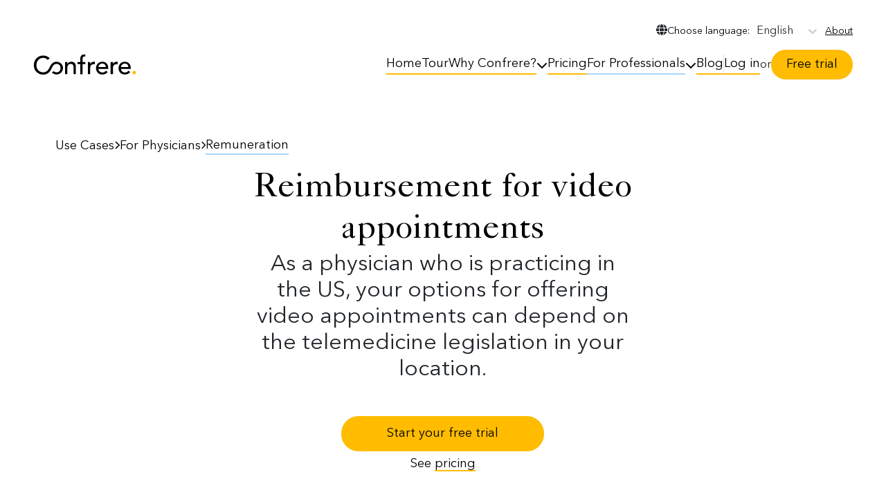

--- FILE ---
content_type: text/html; charset=utf-8
request_url: https://confrere.com/en/use-cases/physicians/remuneration
body_size: 18415
content:
<!DOCTYPE html><html lang="en"><head><meta charSet="utf-8"/><meta name="viewport" content="width=device-width, initial-scale=1"/><link rel="preload" href="/_next/static/media/e4af272ccee01ff0-s.p.woff2" as="font" crossorigin="" type="font/woff2"/><link rel="stylesheet" href="/_next/static/css/d3df112486f97f47.css" data-precedence="next"/><link rel="stylesheet" href="/_next/static/css/5001c3a0b826c6a1.css" data-precedence="next"/><link rel="stylesheet" href="/_next/static/css/4df78f2cd73d6b26.css" data-precedence="next"/><link rel="preload" as="script" fetchPriority="low" href="/_next/static/chunks/webpack-c3e1519215cf3938.js"/><script src="/_next/static/chunks/bf6a786c-dc3dee788855d93d.js" async=""></script><script src="/_next/static/chunks/831-dcb04e59b6d284ae.js" async=""></script><script src="/_next/static/chunks/main-app-ceee7e9cd02abc15.js" async=""></script><script src="/_next/static/chunks/app/%5Blang%5D/%5B%5B...slug%5D%5D/layout-01e81a85c5d82c35.js" async=""></script><script src="/_next/static/chunks/3145-45960f277906c767.js" async=""></script><script src="/_next/static/chunks/app/%5Blang%5D/%5B%5B...slug%5D%5D/error-5e8fb191b0e6a7a6.js" async=""></script><script src="/_next/static/chunks/870fdd6f-58aa467432a6d5cd.js" async=""></script><script src="/_next/static/chunks/4797-cb32d163076e617d.js" async=""></script><script src="/_next/static/chunks/1203-f8a6bc822a75b3ae.js" async=""></script><script src="/_next/static/chunks/8892-e9e437418714e6d7.js" async=""></script><script src="/_next/static/chunks/app/%5Blang%5D/%5B%5B...slug%5D%5D/not-found-28df0ffdce8446dc.js" async=""></script><script src="/_next/static/chunks/app/%5Blang%5D/%5B%5B...slug%5D%5D/page-b7d2cb0f2318fcc1.js" async=""></script><link rel="preload" href="https://www.google.com/recaptcha/api.js?render=explicit" as="script"/><title>Confrere  - Use-cases | Physicians | Remuneration </title><meta name="description" content="Confrere"/><link rel="manifest" href="/manifest.webmanifest" crossorigin="use-credentials"/><link rel="canonical" href="https://confrere.com/en/use-cases/physicians/remuneration"/><link rel="alternate" hrefLang="en" href="https://confrere.com/en"/><link rel="alternate" hrefLang="es" href="https://confrere.com/es"/><link rel="alternate" hrefLang="fr" href="https://confrere.com/fr"/><link rel="alternate" hrefLang="it" href="https://confrere.com/it"/><link rel="alternate" hrefLang="nl" href="https://confrere.com/nl"/><link rel="alternate" hrefLang="no" href="https://confrere.com/no"/><link rel="alternate" hrefLang="fi" href="https://confrere.com/fi"/><link rel="alternate" hrefLang="sv" href="https://confrere.com/se"/><link rel="alternate" hrefLang="da" href="https://confrere.com/da"/><meta property="og:title" content="Confrere  - Use-cases | Physicians | Remuneration "/><meta property="og:description" content="Confrere"/><meta property="og:url" content="https://confrere.com"/><meta property="og:site_name" content="Confrere"/><meta property="og:locale" content="en"/><meta property="og:image" content="https://confrere.com/static/images/Thumbnail.webp"/><meta property="og:image:secure_url" content="https://confrere.com/static/images/Thumbnail.webp"/><meta property="og:image:width" content="1200"/><meta property="og:image:height" content="630"/><meta property="og:image:alt" content="Preview image for Confrere"/><meta property="og:type" content="website"/><meta name="twitter:card" content="summary_large_image"/><meta name="twitter:title" content="Confrere  - Use-cases | Physicians | Remuneration "/><meta name="twitter:description" content="Confrere"/><meta name="twitter:image" content="https://confrere.com/static/images/Thumbnail.webp"/><meta name="twitter:image:secure_url" content="https://confrere.com/static/images/Thumbnail.webp"/><meta name="twitter:image:width" content="1200"/><meta name="twitter:image:height" content="630"/><meta name="twitter:image:alt" content="Preview image for Confrere"/><meta name="next-size-adjust"/><script>(self.__next_s=self.__next_s||[]).push(["https://www.google.com/recaptcha/api.js?render=explicit",{}])</script><script src="/_next/static/chunks/polyfills-42372ed130431b0a.js" noModule=""></script></head><body class="__className_f367f3 d-flex flex-column h-100vh"><script type="application/ld+json">{"@context":"https://schema.org","@type":"Organization","@id":"https://confrere.com#organization","name":"Confrere","url":"https://confrere.com","logo":"https://confrere.com/static/images/logo.svg","parentOrganization":{"@type":"Organization","name":"Compodium AB","url":"https://compodium.com"},"contactPoint":[{"@type":"ContactPoint","contactType":"sales","email":"sales@confrere.com","areaServed":"EU","availableLanguage":[{"@type":"Language","name":"English","alternateName":"en"},{"@type":"Language","name":"Espanol","alternateName":"es"},{"@type":"Language","name":"Francais","alternateName":"fr"},{"@type":"Language","name":"Italiano","alternateName":"it"},{"@type":"Language","name":"Nederlands","alternateName":"nl"},{"@type":"Language","name":"Norsk","alternateName":"no"},{"@type":"Language","name":"Suomi","alternateName":"fi"},{"@type":"Language","name":"Svenska","alternateName":"sv"},{"@type":"Language","name":"Dansk","alternateName":"da"}]}]}</script><script type="application/ld+json">{"@context":"https://schema.org","@type":"WebSite","@id":"https://confrere.com#website","url":"https://confrere.com","name":"Confrere","inLanguage":"en","publisher":{"@id":"https://confrere.com#organization"}}</script><script type="application/ld+json">{"@context":"https://schema.org","@type":"BreadcrumbList","itemListElement":[{"@type":"ListItem","position":1,"name":"Home","item":"https://confrere.com/en"},{"@type":"ListItem","position":2,"name":"Use Cases","item":"https://confrere.com/en/use-cases"},{"@type":"ListItem","position":3,"name":"Physicians","item":"https://confrere.com/en/use-cases/physicians"},{"@type":"ListItem","position":4,"name":"Use-cases | Physicians | Remuneration","item":"https://confrere.com/en/use-cases/physicians/remuneration"}]}</script><script type="application/ld+json">{"@context":"https://schema.org","@type":"WebPage","name":"Confrere for Healthcare Professionals","url":"https://confrere.com/en/use-cases/physicians/remuneration","description":"Confrere is a secure EU-hosted video consultation platform for regulated professionals.","inLanguage":"en","hasPart":[{"@type":"HowTo","name":"How to join a Confrere video consultation","description":"Simple steps for invitees to join a secure Confrere video call.","inLanguage":"en","totalTime":"PT2M","supply":[{"@type":"HowToSupply","name":"Invitation link from your professional"},{"@type":"HowToSupply","name":"Browser with camera and microphone"}],"step":[{"@type":"HowToStep","position":1,"name":"Open your invitation link","text":"Click the secure link you received from your practitioner via SMS or email to open the Confrere waiting room.","url":"https://confrere.com/en/use-cases/physicians/remuneration"},{"@type":"HowToStep","position":2,"name":"Verify your identity","text":"Enter your name, allow camera/mic access, and confirm any requested security steps such as 2FA.","url":"https://confrere.com/en/use-cases/physicians/remuneration"},{"@type":"HowToStep","position":3,"name":"Join the consultation","text":"When the professional is ready you will be admitted to the encrypted video room where the consultation takes place.","url":"https://confrere.com/en/use-cases/physicians/remuneration"}]},{"@type":"FAQPage","mainEntity":[{"@type":"Question","name":"What makes Confrere suitable for physicians?","acceptedAnswer":{"@type":"Answer","text":"Through close collaboration with healthcare professionals, Confrere has been developed to fit into a physician's workday, offering secure video calls with up to 4 participants and high reliability."}},{"@type":"Question","name":"Do patients need to download an app to join a video consultation?","acceptedAnswer":{"@type":"Answer","text":"No. Patients receive a link via text message or email, open it on their smartphone, tablet or computer, and do not need to download any separate app."}},{"@type":"Question","name":"How do patients join the video call?","acceptedAnswer":{"@type":"Answer","text":"1) Patients receive a link via text or email. 2) They enter their name and contact details and wait in a virtual waiting room. 3) The physician starts the secure encrypted call, with up to four participants in the video consultation."}},{"@type":"Question","name":"How secure is Confrere for healthcare video calls?","acceptedAnswer":{"@type":"Answer","text":"Confrere meets strict security regulations including GDPR, HIPAA, and other applicable norms. The video calls are encrypted and built for the healthcare sector's privacy requirements."}},{"@type":"Question","name":"Are video appointments reimbursable for physicians using Confrere?","acceptedAnswer":{"@type":"Answer","text":"Whether a physician can be reimbursed for video appointments depends on the telemedicine legislation in the physician's location. Confrere supports video appointments, but local regulation and reimbursement schemes apply."}},{"@type":"Question","name":"How do I invite an interpreter when a patient has limited language or hearing competency?","acceptedAnswer":{"@type":"Answer","text":"You simply send the interpreter the same permanent link you use for your Confrere video consultations. They join the call alongside the patient and physician with no extra downloads or setup."}},{"@type":"Question","name":"Can other healthcare professionals join a video consultation for integrated care coordination?","acceptedAnswer":{"@type":"Answer","text":"Yes. Integrated care coordination becomes easier when a physician, psychologist, nurse or social worker from another institution joins the secure video call through Confrere, enabling remote triage of new patients or follow-ups of regular ones while collaborating across healthcare branches and social services."}},{"@type":"Question","name":"What are the benefits of offering video appointments in the physician's schedule?","acceptedAnswer":{"@type":"Answer","text":"Video appointments free up time in the physician's schedule and patients respond positively to them. They're easier to get started than you might think and can enhance convenience for both sides."}}]}]}</script><header class="d-block position-sticky top-0 "><div class="container-fluid px-md-5 false"><div class="d-block d-lg-none py-3"><div class="d-block"><div class="d-flex align-items-center justify-content-between"><div class="flex-shrink-0"><a class="logo" href="/"><img alt="Logo" loading="lazy" width="100" height="100" decoding="async" data-nimg="1" class="d-none d-sm-block" style="color:transparent" srcSet="/_next/image?url=https%3A%2F%2Fcdn.sanity.io%2Fimages%2Fgrlgmwgm%2Fproduction%2Fadab07a07d0076588f62e1ceb29bcfe6bef4dde9-1031x278.svg%3Frect%3D377%2C0%2C278%2C278%26w%3D100%26h%3D100%26auto%3Dformat&amp;w=128&amp;q=75 1x, /_next/image?url=https%3A%2F%2Fcdn.sanity.io%2Fimages%2Fgrlgmwgm%2Fproduction%2Fadab07a07d0076588f62e1ceb29bcfe6bef4dde9-1031x278.svg%3Frect%3D377%2C0%2C278%2C278%26w%3D100%26h%3D100%26auto%3Dformat&amp;w=256&amp;q=75 2x" src="/_next/image?url=https%3A%2F%2Fcdn.sanity.io%2Fimages%2Fgrlgmwgm%2Fproduction%2Fadab07a07d0076588f62e1ceb29bcfe6bef4dde9-1031x278.svg%3Frect%3D377%2C0%2C278%2C278%26w%3D100%26h%3D100%26auto%3Dformat&amp;w=256&amp;q=75"/><img alt="Logo" loading="lazy" width="100" height="100" decoding="async" data-nimg="1" class="d-block d-sm-none mobile-logo" style="color:transparent" srcSet="/_next/image?url=https%3A%2F%2Fcdn.sanity.io%2Fimages%2Fgrlgmwgm%2Fproduction%2Fa66410657372469a3bef772c87bc41e2b11b79e4-800x800.png%3Fw%3D100%26h%3D100%26auto%3Dformat&amp;w=128&amp;q=75 1x, /_next/image?url=https%3A%2F%2Fcdn.sanity.io%2Fimages%2Fgrlgmwgm%2Fproduction%2Fa66410657372469a3bef772c87bc41e2b11b79e4-800x800.png%3Fw%3D100%26h%3D100%26auto%3Dformat&amp;w=256&amp;q=75 2x" src="/_next/image?url=https%3A%2F%2Fcdn.sanity.io%2Fimages%2Fgrlgmwgm%2Fproduction%2Fa66410657372469a3bef772c87bc41e2b11b79e4-800x800.png%3Fw%3D100%26h%3D100%26auto%3Dformat&amp;w=256&amp;q=75"/></a></div><div class="flex-shrink-0 d-inline-flex flex-row gap-3"><div class="gap-3 admin-links-btn"><a class="startbtn" href="/signup">Free trial</a></div><button type="button" class="menu-mob" id="menubtn"><span>Menu</span></button></div></div><div class="d-none"><div class="d-flex flex-column gap-5"><div class="d-flex flex-column py-5 text-center gap-4 mobile-menu"><a href="/">Home</a><a href="/tour">Tour</a><div class="mobile-nav-dropdown"><div class="mobile-nav-dropdown-trigger"><a class="mobile-nav-dropdown-link" href="/en/features">Why Confrere?</a><svg aria-hidden="true" focusable="false" data-prefix="fas" data-icon="chevron-down" class="svg-inline--fa fa-chevron-down mobile-nav-dropdown-icon " role="img" xmlns="http://www.w3.org/2000/svg" viewBox="0 0 512 512"><path fill="currentColor" d="M233.4 406.6c12.5 12.5 32.8 12.5 45.3 0l192-192c12.5-12.5 12.5-32.8 0-45.3s-32.8-12.5-45.3 0L256 338.7 86.6 169.4c-12.5-12.5-32.8-12.5-45.3 0s-12.5 32.8 0 45.3l192 192z"></path></svg></div></div><a href="/pricing">Pricing</a><div class="mobile-nav-dropdown"><div class="mobile-nav-dropdown-trigger"><a class="mobile-nav-dropdown-link" aria-current="page" href="/en/use-cases/physicians">For Professionals</a><svg aria-hidden="true" focusable="false" data-prefix="fas" data-icon="chevron-down" class="svg-inline--fa fa-chevron-down mobile-nav-dropdown-icon " role="img" xmlns="http://www.w3.org/2000/svg" viewBox="0 0 512 512"><path fill="currentColor" d="M233.4 406.6c12.5 12.5 32.8 12.5 45.3 0l192-192c12.5-12.5 12.5-32.8 0-45.3s-32.8-12.5-45.3 0L256 338.7 86.6 169.4c-12.5-12.5-32.8-12.5-45.3 0s-12.5 32.8 0 45.3l192 192z"></path></svg></div></div><a href="/blog">Blog</a></div></div><div class="d-flex flex-column gap-4 p-4 dark-yellow"><div class="d-flex justify-content-center"><div class="d-flex gap-3 align-items-center admin-links-btn"><a class="loginbtn" href="/login">Log in</a><p>or</p><a class="startbtn" href="/signup">Free trial</a></div></div><div class="d-flex flex-column gap-2 mobile-lang-content"><div class="d-flex align-items-center gap-3 justify-content-center"><div class="flex-shrink-0"><svg aria-hidden="true" focusable="false" data-prefix="fas" data-icon="globe" class="svg-inline--fa fa-globe " role="img" xmlns="http://www.w3.org/2000/svg" viewBox="0 0 512 512"><path fill="currentColor" d="M352 256c0 22.2-1.2 43.6-3.3 64l-185.3 0c-2.2-20.4-3.3-41.8-3.3-64s1.2-43.6 3.3-64l185.3 0c2.2 20.4 3.3 41.8 3.3 64zm28.8-64l123.1 0c5.3 20.5 8.1 41.9 8.1 64s-2.8 43.5-8.1 64l-123.1 0c2.1-20.6 3.2-42 3.2-64s-1.1-43.4-3.2-64zm112.6-32l-116.7 0c-10-63.9-29.8-117.4-55.3-151.6c78.3 20.7 142 77.5 171.9 151.6zm-149.1 0l-176.6 0c6.1-36.4 15.5-68.6 27-94.7c10.5-23.6 22.2-40.7 33.5-51.5C239.4 3.2 248.7 0 256 0s16.6 3.2 27.8 13.8c11.3 10.8 23 27.9 33.5 51.5c11.6 26 20.9 58.2 27 94.7zm-209 0L18.6 160C48.6 85.9 112.2 29.1 190.6 8.4C165.1 42.6 145.3 96.1 135.3 160zM8.1 192l123.1 0c-2.1 20.6-3.2 42-3.2 64s1.1 43.4 3.2 64L8.1 320C2.8 299.5 0 278.1 0 256s2.8-43.5 8.1-64zM194.7 446.6c-11.6-26-20.9-58.2-27-94.6l176.6 0c-6.1 36.4-15.5 68.6-27 94.6c-10.5 23.6-22.2 40.7-33.5 51.5C272.6 508.8 263.3 512 256 512s-16.6-3.2-27.8-13.8c-11.3-10.8-23-27.9-33.5-51.5zM135.3 352c10 63.9 29.8 117.4 55.3 151.6C112.2 482.9 48.6 426.1 18.6 352l116.7 0zm358.1 0c-30 74.1-93.6 130.9-171.9 151.6c25.5-34.2 45.2-87.7 55.3-151.6l116.7 0z"></path></svg></div><h3>Choose language<!-- -->:</h3></div><div class="d-flex justify-content-center gap-2 flex-wrap lang-link"><style data-emotion="css b62m3t-container">.css-b62m3t-container{position:relative;box-sizing:border-box;}</style><div class="selectdrop css-b62m3t-container"><style data-emotion="css 7pg0cj-a11yText">.css-7pg0cj-a11yText{z-index:9999;border:0;clip:rect(1px, 1px, 1px, 1px);height:1px;width:1px;position:absolute;overflow:hidden;padding:0;white-space:nowrap;}</style><span id="react-select-languageSelectDropdown-live-region" class="css-7pg0cj-a11yText"></span><span aria-live="polite" aria-atomic="false" aria-relevant="additions text" role="log" class="css-7pg0cj-a11yText"></span><style data-emotion="css 13cymwt-control">.css-13cymwt-control{-webkit-align-items:center;-webkit-box-align:center;-ms-flex-align:center;align-items:center;cursor:default;display:-webkit-box;display:-webkit-flex;display:-ms-flexbox;display:flex;-webkit-box-flex-wrap:wrap;-webkit-flex-wrap:wrap;-ms-flex-wrap:wrap;flex-wrap:wrap;-webkit-box-pack:justify;-webkit-justify-content:space-between;justify-content:space-between;min-height:38px;outline:0!important;position:relative;-webkit-transition:all 100ms;transition:all 100ms;background-color:hsl(0, 0%, 100%);border-color:hsl(0, 0%, 80%);border-radius:4px;border-style:solid;border-width:1px;box-sizing:border-box;}.css-13cymwt-control:hover{border-color:hsl(0, 0%, 70%);}</style><div class=" css-13cymwt-control"><style data-emotion="css hlgwow">.css-hlgwow{-webkit-align-items:center;-webkit-box-align:center;-ms-flex-align:center;align-items:center;display:grid;-webkit-flex:1;-ms-flex:1;flex:1;-webkit-box-flex-wrap:wrap;-webkit-flex-wrap:wrap;-ms-flex-wrap:wrap;flex-wrap:wrap;-webkit-overflow-scrolling:touch;position:relative;overflow:hidden;padding:2px 8px;box-sizing:border-box;}</style><div class=" css-hlgwow"><style data-emotion="css 1dimb5e-singleValue">.css-1dimb5e-singleValue{grid-area:1/1/2/3;max-width:100%;overflow:hidden;text-overflow:ellipsis;white-space:nowrap;color:hsl(0, 0%, 20%);margin-left:2px;margin-right:2px;box-sizing:border-box;}</style><div class=" css-1dimb5e-singleValue">English</div><style data-emotion="css 19bb58m">.css-19bb58m{visibility:visible;-webkit-flex:1 1 auto;-ms-flex:1 1 auto;flex:1 1 auto;display:inline-grid;grid-area:1/1/2/3;grid-template-columns:0 min-content;margin:2px;padding-bottom:2px;padding-top:2px;color:hsl(0, 0%, 20%);box-sizing:border-box;}.css-19bb58m:after{content:attr(data-value) " ";visibility:hidden;white-space:pre;grid-area:1/2;font:inherit;min-width:2px;border:0;margin:0;outline:0;padding:0;}</style><div class=" css-19bb58m" data-value=""><input class="" style="label:input;color:inherit;background:0;opacity:1;width:100%;grid-area:1 / 2;font:inherit;min-width:2px;border:0;margin:0;outline:0;padding:0" autoCapitalize="none" autoComplete="off" autoCorrect="off" id="react-select-languageSelectDropdown-input" spellCheck="false" tabindex="0" type="text" aria-autocomplete="list" aria-expanded="false" aria-haspopup="true" aria-label="selectDropDown" role="combobox" aria-activedescendant="" value=""/></div></div><style data-emotion="css 1wy0on6">.css-1wy0on6{-webkit-align-items:center;-webkit-box-align:center;-ms-flex-align:center;align-items:center;-webkit-align-self:stretch;-ms-flex-item-align:stretch;align-self:stretch;display:-webkit-box;display:-webkit-flex;display:-ms-flexbox;display:flex;-webkit-flex-shrink:0;-ms-flex-negative:0;flex-shrink:0;box-sizing:border-box;}</style><div class=" css-1wy0on6"><style data-emotion="css 1u9des2-indicatorSeparator">.css-1u9des2-indicatorSeparator{-webkit-align-self:stretch;-ms-flex-item-align:stretch;align-self:stretch;width:1px;background-color:hsl(0, 0%, 80%);margin-bottom:8px;margin-top:8px;box-sizing:border-box;}</style><span class=" css-1u9des2-indicatorSeparator"></span><style data-emotion="css 1xc3v61-indicatorContainer">.css-1xc3v61-indicatorContainer{display:-webkit-box;display:-webkit-flex;display:-ms-flexbox;display:flex;-webkit-transition:color 150ms;transition:color 150ms;color:hsl(0, 0%, 80%);padding:8px;box-sizing:border-box;}.css-1xc3v61-indicatorContainer:hover{color:hsl(0, 0%, 60%);}</style><div class=" css-1xc3v61-indicatorContainer" aria-hidden="true"><style data-emotion="css 8mmkcg">.css-8mmkcg{display:inline-block;fill:currentColor;line-height:1;stroke:currentColor;stroke-width:0;}</style><svg height="20" width="20" viewBox="0 0 20 20" aria-hidden="true" focusable="false" class="css-8mmkcg"><path d="M4.516 7.548c0.436-0.446 1.043-0.481 1.576 0l3.908 3.747 3.908-3.747c0.533-0.481 1.141-0.446 1.574 0 0.436 0.445 0.408 1.197 0 1.615-0.406 0.418-4.695 4.502-4.695 4.502-0.217 0.223-0.502 0.335-0.787 0.335s-0.57-0.112-0.789-0.335c0 0-4.287-4.084-4.695-4.502s-0.436-1.17 0-1.615z"></path></svg></div></div></div></div></div></div></div></div></div></div><div class="d-lg-block d-none"><div class="d-flex justify-content-end mb-2"><div class="d-flex gap-3 align-items-center top-bar-lang"><div class="d-flex align-items-center gap-3"><div class="flex-shrink-0"><svg aria-hidden="true" focusable="false" data-prefix="fas" data-icon="globe" class="svg-inline--fa fa-globe " role="img" xmlns="http://www.w3.org/2000/svg" viewBox="0 0 512 512"><path fill="currentColor" d="M352 256c0 22.2-1.2 43.6-3.3 64l-185.3 0c-2.2-20.4-3.3-41.8-3.3-64s1.2-43.6 3.3-64l185.3 0c2.2 20.4 3.3 41.8 3.3 64zm28.8-64l123.1 0c5.3 20.5 8.1 41.9 8.1 64s-2.8 43.5-8.1 64l-123.1 0c2.1-20.6 3.2-42 3.2-64s-1.1-43.4-3.2-64zm112.6-32l-116.7 0c-10-63.9-29.8-117.4-55.3-151.6c78.3 20.7 142 77.5 171.9 151.6zm-149.1 0l-176.6 0c6.1-36.4 15.5-68.6 27-94.7c10.5-23.6 22.2-40.7 33.5-51.5C239.4 3.2 248.7 0 256 0s16.6 3.2 27.8 13.8c11.3 10.8 23 27.9 33.5 51.5c11.6 26 20.9 58.2 27 94.7zm-209 0L18.6 160C48.6 85.9 112.2 29.1 190.6 8.4C165.1 42.6 145.3 96.1 135.3 160zM8.1 192l123.1 0c-2.1 20.6-3.2 42-3.2 64s1.1 43.4 3.2 64L8.1 320C2.8 299.5 0 278.1 0 256s2.8-43.5 8.1-64zM194.7 446.6c-11.6-26-20.9-58.2-27-94.6l176.6 0c-6.1 36.4-15.5 68.6-27 94.6c-10.5 23.6-22.2 40.7-33.5 51.5C272.6 508.8 263.3 512 256 512s-16.6-3.2-27.8-13.8c-11.3-10.8-23-27.9-33.5-51.5zM135.3 352c10 63.9 29.8 117.4 55.3 151.6C112.2 482.9 48.6 426.1 18.6 352l116.7 0zm358.1 0c-30 74.1-93.6 130.9-171.9 151.6c25.5-34.2 45.2-87.7 55.3-151.6l116.7 0z"></path></svg></div><div class="flex-grow-1 d-flex gap-2 align-items-center"><h3>Choose language<!-- -->:</h3><style data-emotion="css b62m3t-container">.css-b62m3t-container{position:relative;box-sizing:border-box;}</style><div class="selectdrop css-b62m3t-container"><style data-emotion="css 7pg0cj-a11yText">.css-7pg0cj-a11yText{z-index:9999;border:0;clip:rect(1px, 1px, 1px, 1px);height:1px;width:1px;position:absolute;overflow:hidden;padding:0;white-space:nowrap;}</style><span id="react-select-languageSelectDropdown-live-region" class="css-7pg0cj-a11yText"></span><span aria-live="polite" aria-atomic="false" aria-relevant="additions text" role="log" class="css-7pg0cj-a11yText"></span><style data-emotion="css 13cymwt-control">.css-13cymwt-control{-webkit-align-items:center;-webkit-box-align:center;-ms-flex-align:center;align-items:center;cursor:default;display:-webkit-box;display:-webkit-flex;display:-ms-flexbox;display:flex;-webkit-box-flex-wrap:wrap;-webkit-flex-wrap:wrap;-ms-flex-wrap:wrap;flex-wrap:wrap;-webkit-box-pack:justify;-webkit-justify-content:space-between;justify-content:space-between;min-height:38px;outline:0!important;position:relative;-webkit-transition:all 100ms;transition:all 100ms;background-color:hsl(0, 0%, 100%);border-color:hsl(0, 0%, 80%);border-radius:4px;border-style:solid;border-width:1px;box-sizing:border-box;}.css-13cymwt-control:hover{border-color:hsl(0, 0%, 70%);}</style><div class=" css-13cymwt-control"><style data-emotion="css hlgwow">.css-hlgwow{-webkit-align-items:center;-webkit-box-align:center;-ms-flex-align:center;align-items:center;display:grid;-webkit-flex:1;-ms-flex:1;flex:1;-webkit-box-flex-wrap:wrap;-webkit-flex-wrap:wrap;-ms-flex-wrap:wrap;flex-wrap:wrap;-webkit-overflow-scrolling:touch;position:relative;overflow:hidden;padding:2px 8px;box-sizing:border-box;}</style><div class=" css-hlgwow"><style data-emotion="css 1dimb5e-singleValue">.css-1dimb5e-singleValue{grid-area:1/1/2/3;max-width:100%;overflow:hidden;text-overflow:ellipsis;white-space:nowrap;color:hsl(0, 0%, 20%);margin-left:2px;margin-right:2px;box-sizing:border-box;}</style><div class=" css-1dimb5e-singleValue">English</div><style data-emotion="css 19bb58m">.css-19bb58m{visibility:visible;-webkit-flex:1 1 auto;-ms-flex:1 1 auto;flex:1 1 auto;display:inline-grid;grid-area:1/1/2/3;grid-template-columns:0 min-content;margin:2px;padding-bottom:2px;padding-top:2px;color:hsl(0, 0%, 20%);box-sizing:border-box;}.css-19bb58m:after{content:attr(data-value) " ";visibility:hidden;white-space:pre;grid-area:1/2;font:inherit;min-width:2px;border:0;margin:0;outline:0;padding:0;}</style><div class=" css-19bb58m" data-value=""><input class="" style="label:input;color:inherit;background:0;opacity:1;width:100%;grid-area:1 / 2;font:inherit;min-width:2px;border:0;margin:0;outline:0;padding:0" autoCapitalize="none" autoComplete="off" autoCorrect="off" id="react-select-languageSelectDropdown-input" spellCheck="false" tabindex="0" type="text" aria-autocomplete="list" aria-expanded="false" aria-haspopup="true" aria-label="selectDropDown" role="combobox" aria-activedescendant="" value=""/></div></div><style data-emotion="css 1wy0on6">.css-1wy0on6{-webkit-align-items:center;-webkit-box-align:center;-ms-flex-align:center;align-items:center;-webkit-align-self:stretch;-ms-flex-item-align:stretch;align-self:stretch;display:-webkit-box;display:-webkit-flex;display:-ms-flexbox;display:flex;-webkit-flex-shrink:0;-ms-flex-negative:0;flex-shrink:0;box-sizing:border-box;}</style><div class=" css-1wy0on6"><style data-emotion="css 1u9des2-indicatorSeparator">.css-1u9des2-indicatorSeparator{-webkit-align-self:stretch;-ms-flex-item-align:stretch;align-self:stretch;width:1px;background-color:hsl(0, 0%, 80%);margin-bottom:8px;margin-top:8px;box-sizing:border-box;}</style><span class=" css-1u9des2-indicatorSeparator"></span><style data-emotion="css 1xc3v61-indicatorContainer">.css-1xc3v61-indicatorContainer{display:-webkit-box;display:-webkit-flex;display:-ms-flexbox;display:flex;-webkit-transition:color 150ms;transition:color 150ms;color:hsl(0, 0%, 80%);padding:8px;box-sizing:border-box;}.css-1xc3v61-indicatorContainer:hover{color:hsl(0, 0%, 60%);}</style><div class=" css-1xc3v61-indicatorContainer" aria-hidden="true"><style data-emotion="css 8mmkcg">.css-8mmkcg{display:inline-block;fill:currentColor;line-height:1;stroke:currentColor;stroke-width:0;}</style><svg height="20" width="20" viewBox="0 0 20 20" aria-hidden="true" focusable="false" class="css-8mmkcg"><path d="M4.516 7.548c0.436-0.446 1.043-0.481 1.576 0l3.908 3.747 3.908-3.747c0.533-0.481 1.141-0.446 1.574 0 0.436 0.445 0.408 1.197 0 1.615-0.406 0.418-4.695 4.502-4.695 4.502-0.217 0.223-0.502 0.335-0.787 0.335s-0.57-0.112-0.789-0.335c0 0-4.287-4.084-4.695-4.502s-0.436-1.17 0-1.615z"></path></svg></div></div></div></div></div></div><a href="/about">About</a></div></div><div class="d-flex justify-content-between align-items-center"><div class="flex-shrink-0"><a class="logo" href="/"><img alt="Logo" loading="lazy" width="100" height="100" decoding="async" data-nimg="1" style="color:transparent" srcSet="/_next/image?url=https%3A%2F%2Fcdn.sanity.io%2Fimages%2Fgrlgmwgm%2Fproduction%2Fadab07a07d0076588f62e1ceb29bcfe6bef4dde9-1031x278.svg%3Frect%3D377%2C0%2C278%2C278%26w%3D100%26h%3D100%26auto%3Dformat&amp;w=128&amp;q=75 1x, /_next/image?url=https%3A%2F%2Fcdn.sanity.io%2Fimages%2Fgrlgmwgm%2Fproduction%2Fadab07a07d0076588f62e1ceb29bcfe6bef4dde9-1031x278.svg%3Frect%3D377%2C0%2C278%2C278%26w%3D100%26h%3D100%26auto%3Dformat&amp;w=256&amp;q=75 2x" src="/_next/image?url=https%3A%2F%2Fcdn.sanity.io%2Fimages%2Fgrlgmwgm%2Fproduction%2Fadab07a07d0076588f62e1ceb29bcfe6bef4dde9-1031x278.svg%3Frect%3D377%2C0%2C278%2C278%26w%3D100%26h%3D100%26auto%3Dformat&amp;w=256&amp;q=75"/></a></div><div class="d-flex gap-3 align-items-center left-menu-head"><div class="d-flex gap-3 align-items-center main-menu-head"><a href="/en">Home</a><a href="/en/tour">Tour</a><div class="nav-dropdown"><div class="nav-dropdown-trigger"><a class="nav-dropdown-link" href="/en/features">Why Confrere?</a><svg aria-hidden="true" focusable="false" data-prefix="fas" data-icon="chevron-down" class="svg-inline--fa fa-chevron-down nav-dropdown-icon " role="img" xmlns="http://www.w3.org/2000/svg" viewBox="0 0 512 512"><path fill="currentColor" d="M233.4 406.6c12.5 12.5 32.8 12.5 45.3 0l192-192c12.5-12.5 12.5-32.8 0-45.3s-32.8-12.5-45.3 0L256 338.7 86.6 169.4c-12.5-12.5-32.8-12.5-45.3 0s-12.5 32.8 0 45.3l192 192z"></path></svg></div></div><a href="/en/pricing">Pricing</a><div class="nav-dropdown"><div class="nav-dropdown-trigger"><a class="nav-dropdown-link" aria-current="page" href="/en/use-cases/physicians">For Professionals</a><svg aria-hidden="true" focusable="false" data-prefix="fas" data-icon="chevron-down" class="svg-inline--fa fa-chevron-down nav-dropdown-icon " role="img" xmlns="http://www.w3.org/2000/svg" viewBox="0 0 512 512"><path fill="currentColor" d="M233.4 406.6c12.5 12.5 32.8 12.5 45.3 0l192-192c12.5-12.5 12.5-32.8 0-45.3s-32.8-12.5-45.3 0L256 338.7 86.6 169.4c-12.5-12.5-32.8-12.5-45.3 0s-12.5 32.8 0 45.3l192 192z"></path></svg></div></div><a href="/en/blog">Blog</a></div><div class="line-box"></div><div class="d-flex gap-3 align-items-center admin-links-btn"><a class="loginbtn" href="/login">Log in</a><p>or</p><a class="startbtn" href="/signup">Free trial</a></div></div></div></div></div></header><section class="d-block confrere-block"><div class="container-fluid px-md-5"><div class="row gy-5 gy-md-0 justify-content-center"><div class="col-12"><nav aria-label="Breadcrumb" class="breadcrumbs"><ol class="breadcrumbs-list"><li class="breadcrumbs-item"><span class="breadcrumb-link">Use Cases</span><span class="breadcrumb-separator" aria-hidden="true"><svg aria-hidden="true" focusable="false" data-prefix="fas" data-icon="chevron-right" class="svg-inline--fa fa-chevron-right " role="img" xmlns="http://www.w3.org/2000/svg" viewBox="0 0 320 512"><path fill="currentColor" d="M310.6 233.4c12.5 12.5 12.5 32.8 0 45.3l-192 192c-12.5 12.5-32.8 12.5-45.3 0s-12.5-32.8 0-45.3L242.7 256 73.4 86.6c-12.5-12.5-12.5-32.8 0-45.3s32.8-12.5 45.3 0l192 192z"></path></svg></span></li><li class="breadcrumbs-item"><a class="breadcrumb-link" href="/en/use-cases/physicians">For Physicians</a><span class="breadcrumb-separator" aria-hidden="true"><svg aria-hidden="true" focusable="false" data-prefix="fas" data-icon="chevron-right" class="svg-inline--fa fa-chevron-right " role="img" xmlns="http://www.w3.org/2000/svg" viewBox="0 0 320 512"><path fill="currentColor" d="M310.6 233.4c12.5 12.5 12.5 32.8 0 45.3l-192 192c-12.5 12.5-32.8 12.5-45.3 0s-12.5-32.8 0-45.3L242.7 256 73.4 86.6c-12.5-12.5-12.5-32.8 0-45.3s32.8-12.5 45.3 0l192 192z"></path></svg></span></li><li class="breadcrumbs-item"><span class="breadcrumb-current" aria-current="page">Remuneration</span></li></ol></nav></div><div class="col-md-7"><div class="d-flex flex-column gap-4 text-center px-md-5"><h1>Reimbursement for video appointments</h1><h2>As a physician who is practicing in the US, your options for offering video appointments can depend on the telemedicine legislation in your location.</h2><div class="row justify-content-center text-center"><div class="col-md-10"><div class="d-flex justify-content-center mt-5"><div class="d-flex flex-column gap-2 trial-block"><a class="free-trial mb-2" href="/signup">Start your free trial</a><h5>See <a class="pri" href="/pricing">pricing</a></h5></div></div></div></div></div></div></div></div></section><section class="need-links d-block py-5 mb-5"><div class="container-lg"><div class="row justify-content-center"><div class="col-md-7"><div class="d-flex flex-column gap-3 need-content-text px-md-5"><p>Confrere is HIPAA compliant. It meets all security and data protection requirements so that it&#x27;s fit for the US healthcare sector. However, if you want to integrate video appointments - a.k.a. live synchronous video - into your practice, you first need to ensure that you can get reimbursed for those appointments.</p><h2>Reimbursement policy varies</h2><p><strong>Medicare</strong> reimburses in all 50 states, while individual states determine reimbursement requirements for <strong>Medicaid</strong> and <strong>private insurance companies</strong>.</p><h2>Medicare</h2><p>Medicare reimburses for telemedicine, including several types of video appointments, according to federal policy. </p><h2>Medicaid</h2><p>49 states and D.C. have telehealth coverage laws through which Medicaid reimburses for video appointments. However, states may restrict reimbursement based on medical specialty type, the type of service, the location of the patient (a.k.a. originating site), and the location of the provider (a.k.a. distant site).</p><h2>Private insurance companies</h2><p>35 states and D.C. have <strong>telehealth parity laws</strong>, through which private insurance companies must reimburse the same rate for a video appointment as an in-person appointment, provided the quality of care is equal.</p><p>No two states are alike when it comes to telehealth reimbursement. </p><h2>Telehealth Parity Laws</h2><p>Currently, 35 states and D.C. have enacted parity laws, with laws pending in 4 more states. Telehealth parity laws mandate that <strong>private insurance companies</strong> reimburse providers for telehealth services at the same rate as the same in-person services, given the quality of care is equal</p><p>There are 35 states (and D.C.) with parity laws, 4 with pending parity laws, and 11 without.</p><img alt="map11" loading="lazy" width="600" height="400" decoding="async" data-nimg="1" style="color:transparent" srcSet="/_next/image?url=https%3A%2F%2Fcdn.sanity.io%2Fimages%2Fgrlgmwgm%2Fproduction%2Fc266ee9b56b76216e13c4f56c76a4a883b55ba83-570x379.png%3Fauto%3Dformat&amp;w=640&amp;q=75 1x, /_next/image?url=https%3A%2F%2Fcdn.sanity.io%2Fimages%2Fgrlgmwgm%2Fproduction%2Fc266ee9b56b76216e13c4f56c76a4a883b55ba83-570x379.png%3Fauto%3Dformat&amp;w=1200&amp;q=75 2x" src="/_next/image?url=https%3A%2F%2Fcdn.sanity.io%2Fimages%2Fgrlgmwgm%2Fproduction%2Fc266ee9b56b76216e13c4f56c76a4a883b55ba83-570x379.png%3Fauto%3Dformat&amp;w=1200&amp;q=75"/><h2>States with parity laws</h2><p>Arizona<br/>Arkansas<br/>California<br/>Colorado<br/>Connecticut<br/>Delaware<br/>District of Columbia<br/>Georgia<br/>Hawaii<br/>Indiana<br/>Iowa<br/>Kansas<br/>Kentucky<br/>Louisiana<br/>Maine<br/>Maryland<br/>Michigan<br/>Minnesota<br/>Mississippi<br/>Missouri<br/>Montana<br/>Nebraska<br/>Nevada<br/>New Hampshire<br/>New Jersey<br/>New Mexico<br/>New York<br/>North Dakota<br/>Oklahoma<br/>Oregon<br/>Rhode Island<br/>Tennessee<br/>Texas<br/>Vermont<br/>Virginia<br/>Washington</p><h2>States with pending parity laws</h2><p>Alaska<br/>Massachusetts<br/>Pennsylvania<br/>South Dakota</p><h2>States without parity laws</h2><p>Alabama<br/>Florida<br/>Idaho<br/>Illinois<br/>North Carolina<br/>Ohio<br/>South Carolina<br/>Utah<br/>West Virginia<br/>Wisconsin<br/>Wyoming</p><p></p></div><div class="px-md-5 d-block mt-5"><div class="email-peron d-flex flex-column flex-md-row align-items-center"><div class="flex-grow-1 d-flex flex-column flex-md-row gap-3 align-items-center"><div class="flex-grow-1 d-flex flex-column gap-1 text-center text-md-start"><h5 class="name-title">Let&#x27;s talk!</h5><p><a href="mailto:sales@confrere.com">sales@confrere.com</a></p></div></div><div class="flex-shrink-0 mt-3 mt-md-0"><a class="sendemail" href="mailto:sales@confrere.com">Send email</a></div></div></div></div></div></div></section><section class="d-block safe-block"><div class="container-fluid px-md-5"><div class="row g-5"><div class="col-md-4"><a href="/features/convenience" class="d-flex flex-column just-link"><div class="d-block fulw"><img alt="convenience" loading="lazy" width="400" height="300" decoding="async" data-nimg="1" style="color:transparent" srcSet="/_next/image?url=https%3A%2F%2Fcdn.sanity.io%2Fimages%2Fgrlgmwgm%2Fproduction%2F74084e3ec3b00f7ff279c4d2a7dfd1101026512f-362x256.svg%3Fauto%3Dformat&amp;w=640&amp;q=75 1x, /_next/image?url=https%3A%2F%2Fcdn.sanity.io%2Fimages%2Fgrlgmwgm%2Fproduction%2F74084e3ec3b00f7ff279c4d2a7dfd1101026512f-362x256.svg%3Fauto%3Dformat&amp;w=828&amp;q=75 2x" src="/_next/image?url=https%3A%2F%2Fcdn.sanity.io%2Fimages%2Fgrlgmwgm%2Fproduction%2F74084e3ec3b00f7ff279c4d2a7dfd1101026512f-362x256.svg%3Fauto%3Dformat&amp;w=828&amp;q=75"/></div><div class="mb-1"><h3>No downloads - just a link</h3></div><p>Your visitors go straight to your video call, without any hassle of usernames, passwords, or downloads.</p></a></div><div class="col-md-4"><a href="/features/security" class="d-flex flex-column just-link"><div class="d-block fulw"><img alt="security" loading="lazy" width="400" height="300" decoding="async" data-nimg="1" style="color:transparent" srcSet="/_next/image?url=https%3A%2F%2Fcdn.sanity.io%2Fimages%2Fgrlgmwgm%2Fproduction%2F7d42641149fcc8f3f520ff2bef4e317dec646860-980x693.svg%3Fauto%3Dformat&amp;w=640&amp;q=75 1x, /_next/image?url=https%3A%2F%2Fcdn.sanity.io%2Fimages%2Fgrlgmwgm%2Fproduction%2F7d42641149fcc8f3f520ff2bef4e317dec646860-980x693.svg%3Fauto%3Dformat&amp;w=828&amp;q=75 2x" src="/_next/image?url=https%3A%2F%2Fcdn.sanity.io%2Fimages%2Fgrlgmwgm%2Fproduction%2F7d42641149fcc8f3f520ff2bef4e317dec646860-980x693.svg%3Fauto%3Dformat&amp;w=828&amp;q=75"/></div><div class="mb-1"><h3>Safe and secure video calling</h3></div><p>Confrere provides secure video calls with end-to-end encryption, following industry standards and regulations.</p></a></div><div class="col-md-4"><a href="/features/bank-id" class="d-flex flex-column just-link"><div class="d-block fulw"><img alt="bank-id" loading="lazy" width="400" height="300" decoding="async" data-nimg="1" style="color:transparent" srcSet="/_next/image?url=https%3A%2F%2Fcdn.sanity.io%2Fimages%2Fgrlgmwgm%2Fproduction%2Faa856be29843f9fac9f560f400ba5184aa5b3f5e-1920x1358.webp%3Fauto%3Dformat&amp;w=640&amp;q=75 1x, /_next/image?url=https%3A%2F%2Fcdn.sanity.io%2Fimages%2Fgrlgmwgm%2Fproduction%2Faa856be29843f9fac9f560f400ba5184aa5b3f5e-1920x1358.webp%3Fauto%3Dformat&amp;w=828&amp;q=75 2x" src="/_next/image?url=https%3A%2F%2Fcdn.sanity.io%2Fimages%2Fgrlgmwgm%2Fproduction%2Faa856be29843f9fac9f560f400ba5184aa5b3f5e-1920x1358.webp%3Fauto%3Dformat&amp;w=828&amp;q=75"/></div><div class="mb-1"><h3>Use BankID for identification</h3></div><p>More than 8,5 million Swedes and over 3,7 million Norwegians can identify themselves with BankID. We also offer options for secure log in with SITHS, SAML, Freja eID, and NemID in Denmark.</p></a></div><div class="col-md-4"><a href="/features/branding" class="d-flex flex-column just-link"><div class="d-block fulw"><img alt="branding" loading="lazy" width="400" height="300" decoding="async" data-nimg="1" style="color:transparent" srcSet="/_next/image?url=https%3A%2F%2Fcdn.sanity.io%2Fimages%2Fgrlgmwgm%2Fproduction%2F8c66e9014e25b6efe4299be5affa778c87c618f1-362x256.svg%3Fauto%3Dformat&amp;w=640&amp;q=75 1x, /_next/image?url=https%3A%2F%2Fcdn.sanity.io%2Fimages%2Fgrlgmwgm%2Fproduction%2F8c66e9014e25b6efe4299be5affa778c87c618f1-362x256.svg%3Fauto%3Dformat&amp;w=828&amp;q=75 2x" src="/_next/image?url=https%3A%2F%2Fcdn.sanity.io%2Fimages%2Fgrlgmwgm%2Fproduction%2F8c66e9014e25b6efe4299be5affa778c87c618f1-362x256.svg%3Fauto%3Dformat&amp;w=828&amp;q=75"/></div><div class="mb-1"><h3>Customize to fit your brand</h3></div><p>Use your logo, color, images, and domain to highlight your brand during your video calls.</p></a></div><div class="col-md-4"><a href="/features/api" class="d-flex flex-column just-link"><div class="d-block fulw"><img alt="api" loading="lazy" width="400" height="300" decoding="async" data-nimg="1" style="color:transparent" srcSet="/_next/image?url=https%3A%2F%2Fcdn.sanity.io%2Fimages%2Fgrlgmwgm%2Fproduction%2F438a9f810a75c1c567d7cb1721af1921caa11f86-362x256.svg%3Fauto%3Dformat&amp;w=640&amp;q=75 1x, /_next/image?url=https%3A%2F%2Fcdn.sanity.io%2Fimages%2Fgrlgmwgm%2Fproduction%2F438a9f810a75c1c567d7cb1721af1921caa11f86-362x256.svg%3Fauto%3Dformat&amp;w=828&amp;q=75 2x" src="/_next/image?url=https%3A%2F%2Fcdn.sanity.io%2Fimages%2Fgrlgmwgm%2Fproduction%2F438a9f810a75c1c567d7cb1721af1921caa11f86-362x256.svg%3Fauto%3Dformat&amp;w=828&amp;q=75"/></div><div class="mb-1"><h3>Our API lets you build your own video service</h3></div><p>Need video calls for your service? With our API, yolu can get started in no time.</p></a></div><div class="col-md-4"><a href="/features/accessibility" class="d-flex flex-column just-link"><div class="d-block fulw"><img alt="accessibility" loading="lazy" width="400" height="300" decoding="async" data-nimg="1" style="color:transparent" srcSet="/_next/image?url=https%3A%2F%2Fcdn.sanity.io%2Fimages%2Fgrlgmwgm%2Fproduction%2F8b0f806800a00436a815b9418900417cda980519-362x256.svg%3Fauto%3Dformat&amp;w=640&amp;q=75 1x, /_next/image?url=https%3A%2F%2Fcdn.sanity.io%2Fimages%2Fgrlgmwgm%2Fproduction%2F8b0f806800a00436a815b9418900417cda980519-362x256.svg%3Fauto%3Dformat&amp;w=828&amp;q=75 2x" src="/_next/image?url=https%3A%2F%2Fcdn.sanity.io%2Fimages%2Fgrlgmwgm%2Fproduction%2F8b0f806800a00436a815b9418900417cda980519-362x256.svg%3Fauto%3Dformat&amp;w=828&amp;q=75"/></div><div class="mb-1"><h3>Accessible products are better products</h3></div><p>We are committed to making a product that&#x27;s as accessible as possible.</p></a></div><div class="col-md-4"><a href="/features/user-friendly" class="d-flex flex-column just-link"><div class="d-block fulw"><img alt="user-friendly" loading="lazy" width="400" height="300" decoding="async" data-nimg="1" style="color:transparent" srcSet="/_next/image?url=https%3A%2F%2Fcdn.sanity.io%2Fimages%2Fgrlgmwgm%2Fproduction%2F0fa688ba479e8e6d3f2a531705903c805f51ad71-362x256.svg%3Fauto%3Dformat&amp;w=640&amp;q=75 1x, /_next/image?url=https%3A%2F%2Fcdn.sanity.io%2Fimages%2Fgrlgmwgm%2Fproduction%2F0fa688ba479e8e6d3f2a531705903c805f51ad71-362x256.svg%3Fauto%3Dformat&amp;w=828&amp;q=75 2x" src="/_next/image?url=https%3A%2F%2Fcdn.sanity.io%2Fimages%2Fgrlgmwgm%2Fproduction%2F0fa688ba479e8e6d3f2a531705903c805f51ad71-362x256.svg%3Fauto%3Dformat&amp;w=828&amp;q=75"/></div><div class="mb-1"><h3>User-friendly and trustworthy</h3></div><p>Our mission is to provide trustworthy video calling that is easy to use for everyone.</p></a></div></div></div></section><footer><div class="ft-topbar d-block"><div class="container-fluid px-md-5 h-100"><div class="row h-100"><div class="col-md-2 h-100"><div class="d-flex flex-column h-100"><a class="logo mt-auto" href="/"><img alt="Logo" loading="lazy" width="100" height="100" decoding="async" data-nimg="1" style="color:transparent" srcSet="/_next/image?url=https%3A%2F%2Fcdn.sanity.io%2Fimages%2Fgrlgmwgm%2Fproduction%2Fadab07a07d0076588f62e1ceb29bcfe6bef4dde9-1031x278.svg%3Fauto%3Dformat&amp;w=128&amp;q=75 1x, /_next/image?url=https%3A%2F%2Fcdn.sanity.io%2Fimages%2Fgrlgmwgm%2Fproduction%2Fadab07a07d0076588f62e1ceb29bcfe6bef4dde9-1031x278.svg%3Fauto%3Dformat&amp;w=256&amp;q=75 2x" src="/_next/image?url=https%3A%2F%2Fcdn.sanity.io%2Fimages%2Fgrlgmwgm%2Fproduction%2Fadab07a07d0076588f62e1ceb29bcfe6bef4dde9-1031x278.svg%3Fauto%3Dformat&amp;w=256&amp;q=75"/></a></div></div><div class="col-md-10"></div></div></div></div><div class="d-block ft-bottom-block"><div class="container-fluid px-md-5"><div class="row gy-4"><div class="col-md-6"><div class="row gy-4"><div class="col-md-6 order-md-0"><div class="d-flex flex-column gap-2 main-ft-links"><a href="/tour">Tour</a><a href="/features">Why Confrere?</a><a href="/pricing">Pricing</a><a href="/contact-us">Contact Support</a></div></div><div class="col-md-6 order-md-2"><div class="d-flex flex-wrap align-items-md-center gap-3 mobile-admin-links"><a class="mstartbtn" href="/signup">Start your free trial</a><p>or</p><a class="mlogbtn" href="/login">Log in</a></div></div><div class="col-md-6 order-md-1"><div class="d-flex flex-column gap-2 ft-links"><a href="/privacy">Privacy notice</a><a href="/terms-of-service">Terms of service</a><a href="/code-of-conduct">Code of conduct</a><a href="/about">About us</a></div></div><div class="col-md-6 order-md-3"><div class="d-flex flex-column flex-md-row gap-2 ft-links"><a href="https://x.com/confrere_video">X</a><a href="https://www.linkedin.com/company/confrere">LinkedIn</a><a href="https://www.facebook.com/confrerevideo/">Facebook</a></div></div></div></div><div class="col-md-6"><div class="d-flex flex-column gap-4"><div class="d-none d-md-block ft-image-block"><img alt="Footer image" loading="lazy" width="100" height="100" decoding="async" data-nimg="1" style="color:transparent" srcSet="/_next/image?url=%2Fstatic%2Fimages%2Fprofessionals.svg&amp;w=128&amp;q=75 1x, /_next/image?url=%2Fstatic%2Fimages%2Fprofessionals.svg&amp;w=256&amp;q=75 2x" src="/_next/image?url=%2Fstatic%2Fimages%2Fprofessionals.svg&amp;w=256&amp;q=75"/></div><div class="d-flex gap-3 align-items-center top-bar-lang justify-content-md-end"><div class="d-flex align-items-center gap-3"><div class="flex-shrink-0"><svg aria-hidden="true" focusable="false" data-prefix="fas" data-icon="globe" class="svg-inline--fa fa-globe " role="img" xmlns="http://www.w3.org/2000/svg" viewBox="0 0 512 512"><path fill="currentColor" d="M352 256c0 22.2-1.2 43.6-3.3 64l-185.3 0c-2.2-20.4-3.3-41.8-3.3-64s1.2-43.6 3.3-64l185.3 0c2.2 20.4 3.3 41.8 3.3 64zm28.8-64l123.1 0c5.3 20.5 8.1 41.9 8.1 64s-2.8 43.5-8.1 64l-123.1 0c2.1-20.6 3.2-42 3.2-64s-1.1-43.4-3.2-64zm112.6-32l-116.7 0c-10-63.9-29.8-117.4-55.3-151.6c78.3 20.7 142 77.5 171.9 151.6zm-149.1 0l-176.6 0c6.1-36.4 15.5-68.6 27-94.7c10.5-23.6 22.2-40.7 33.5-51.5C239.4 3.2 248.7 0 256 0s16.6 3.2 27.8 13.8c11.3 10.8 23 27.9 33.5 51.5c11.6 26 20.9 58.2 27 94.7zm-209 0L18.6 160C48.6 85.9 112.2 29.1 190.6 8.4C165.1 42.6 145.3 96.1 135.3 160zM8.1 192l123.1 0c-2.1 20.6-3.2 42-3.2 64s1.1 43.4 3.2 64L8.1 320C2.8 299.5 0 278.1 0 256s2.8-43.5 8.1-64zM194.7 446.6c-11.6-26-20.9-58.2-27-94.6l176.6 0c-6.1 36.4-15.5 68.6-27 94.6c-10.5 23.6-22.2 40.7-33.5 51.5C272.6 508.8 263.3 512 256 512s-16.6-3.2-27.8-13.8c-11.3-10.8-23-27.9-33.5-51.5zM135.3 352c10 63.9 29.8 117.4 55.3 151.6C112.2 482.9 48.6 426.1 18.6 352l116.7 0zm358.1 0c-30 74.1-93.6 130.9-171.9 151.6c25.5-34.2 45.2-87.7 55.3-151.6l116.7 0z"></path></svg></div><div class="flex-grow-1 d-flex gap-2 align-items-center"><h3>Choose Language<!-- -->:</h3><style data-emotion="css b62m3t-container">.css-b62m3t-container{position:relative;box-sizing:border-box;}</style><div class="selectdrop css-b62m3t-container"><style data-emotion="css 7pg0cj-a11yText">.css-7pg0cj-a11yText{z-index:9999;border:0;clip:rect(1px, 1px, 1px, 1px);height:1px;width:1px;position:absolute;overflow:hidden;padding:0;white-space:nowrap;}</style><span id="react-select-languageSelectDropdown-live-region" class="css-7pg0cj-a11yText"></span><span aria-live="polite" aria-atomic="false" aria-relevant="additions text" role="log" class="css-7pg0cj-a11yText"></span><style data-emotion="css 13cymwt-control">.css-13cymwt-control{-webkit-align-items:center;-webkit-box-align:center;-ms-flex-align:center;align-items:center;cursor:default;display:-webkit-box;display:-webkit-flex;display:-ms-flexbox;display:flex;-webkit-box-flex-wrap:wrap;-webkit-flex-wrap:wrap;-ms-flex-wrap:wrap;flex-wrap:wrap;-webkit-box-pack:justify;-webkit-justify-content:space-between;justify-content:space-between;min-height:38px;outline:0!important;position:relative;-webkit-transition:all 100ms;transition:all 100ms;background-color:hsl(0, 0%, 100%);border-color:hsl(0, 0%, 80%);border-radius:4px;border-style:solid;border-width:1px;box-sizing:border-box;}.css-13cymwt-control:hover{border-color:hsl(0, 0%, 70%);}</style><div class=" css-13cymwt-control"><style data-emotion="css hlgwow">.css-hlgwow{-webkit-align-items:center;-webkit-box-align:center;-ms-flex-align:center;align-items:center;display:grid;-webkit-flex:1;-ms-flex:1;flex:1;-webkit-box-flex-wrap:wrap;-webkit-flex-wrap:wrap;-ms-flex-wrap:wrap;flex-wrap:wrap;-webkit-overflow-scrolling:touch;position:relative;overflow:hidden;padding:2px 8px;box-sizing:border-box;}</style><div class=" css-hlgwow"><style data-emotion="css 1dimb5e-singleValue">.css-1dimb5e-singleValue{grid-area:1/1/2/3;max-width:100%;overflow:hidden;text-overflow:ellipsis;white-space:nowrap;color:hsl(0, 0%, 20%);margin-left:2px;margin-right:2px;box-sizing:border-box;}</style><div class=" css-1dimb5e-singleValue">English</div><style data-emotion="css 19bb58m">.css-19bb58m{visibility:visible;-webkit-flex:1 1 auto;-ms-flex:1 1 auto;flex:1 1 auto;display:inline-grid;grid-area:1/1/2/3;grid-template-columns:0 min-content;margin:2px;padding-bottom:2px;padding-top:2px;color:hsl(0, 0%, 20%);box-sizing:border-box;}.css-19bb58m:after{content:attr(data-value) " ";visibility:hidden;white-space:pre;grid-area:1/2;font:inherit;min-width:2px;border:0;margin:0;outline:0;padding:0;}</style><div class=" css-19bb58m" data-value=""><input class="" style="label:input;color:inherit;background:0;opacity:1;width:100%;grid-area:1 / 2;font:inherit;min-width:2px;border:0;margin:0;outline:0;padding:0" autoCapitalize="none" autoComplete="off" autoCorrect="off" id="react-select-languageSelectDropdown-input" spellCheck="false" tabindex="0" type="text" aria-autocomplete="list" aria-expanded="false" aria-haspopup="true" aria-label="selectDropDown" role="combobox" aria-activedescendant="" value=""/></div></div><style data-emotion="css 1wy0on6">.css-1wy0on6{-webkit-align-items:center;-webkit-box-align:center;-ms-flex-align:center;align-items:center;-webkit-align-self:stretch;-ms-flex-item-align:stretch;align-self:stretch;display:-webkit-box;display:-webkit-flex;display:-ms-flexbox;display:flex;-webkit-flex-shrink:0;-ms-flex-negative:0;flex-shrink:0;box-sizing:border-box;}</style><div class=" css-1wy0on6"><style data-emotion="css 1u9des2-indicatorSeparator">.css-1u9des2-indicatorSeparator{-webkit-align-self:stretch;-ms-flex-item-align:stretch;align-self:stretch;width:1px;background-color:hsl(0, 0%, 80%);margin-bottom:8px;margin-top:8px;box-sizing:border-box;}</style><span class=" css-1u9des2-indicatorSeparator"></span><style data-emotion="css 1xc3v61-indicatorContainer">.css-1xc3v61-indicatorContainer{display:-webkit-box;display:-webkit-flex;display:-ms-flexbox;display:flex;-webkit-transition:color 150ms;transition:color 150ms;color:hsl(0, 0%, 80%);padding:8px;box-sizing:border-box;}.css-1xc3v61-indicatorContainer:hover{color:hsl(0, 0%, 60%);}</style><div class=" css-1xc3v61-indicatorContainer" aria-hidden="true"><style data-emotion="css 8mmkcg">.css-8mmkcg{display:inline-block;fill:currentColor;line-height:1;stroke:currentColor;stroke-width:0;}</style><svg height="20" width="20" viewBox="0 0 20 20" aria-hidden="true" focusable="false" class="css-8mmkcg"><path d="M4.516 7.548c0.436-0.446 1.043-0.481 1.576 0l3.908 3.747 3.908-3.747c0.533-0.481 1.141-0.446 1.574 0 0.436 0.445 0.408 1.197 0 1.615-0.406 0.418-4.695 4.502-4.695 4.502-0.217 0.223-0.502 0.335-0.787 0.335s-0.57-0.112-0.789-0.335c0 0-4.287-4.084-4.695-4.502s-0.436-1.17 0-1.615z"></path></svg></div></div></div></div></div></div></div></div></div></div></div></div></footer><!--$!--><template data-dgst="BAILOUT_TO_CLIENT_SIDE_RENDERING"></template><!--/$--><script src="/_next/static/chunks/webpack-c3e1519215cf3938.js" async=""></script><script>(self.__next_f=self.__next_f||[]).push([0]);self.__next_f.push([2,null])</script><script>self.__next_f.push([1,"1:HL[\"/_next/static/media/e4af272ccee01ff0-s.p.woff2\",\"font\",{\"crossOrigin\":\"\",\"type\":\"font/woff2\"}]\n2:HL[\"/_next/static/css/d3df112486f97f47.css\",\"style\"]\n3:HL[\"/_next/static/css/5001c3a0b826c6a1.css\",\"style\"]\n4:HL[\"/_next/static/css/4df78f2cd73d6b26.css\",\"style\"]\n"])</script><script>self.__next_f.push([1,"5:I[12846,[],\"\"]\n8:I[88003,[\"6603\",\"static/chunks/app/%5Blang%5D/%5B%5B...slug%5D%5D/layout-01e81a85c5d82c35.js\"],\"\"]\n9:I[35189,[\"6603\",\"static/chunks/app/%5Blang%5D/%5B%5B...slug%5D%5D/layout-01e81a85c5d82c35.js\"],\"LangProvider\"]\na:I[4707,[],\"\"]\nd:I[8389,[\"3145\",\"static/chunks/3145-45960f277906c767.js\",\"4272\",\"static/chunks/app/%5Blang%5D/%5B%5B...slug%5D%5D/error-5e8fb191b0e6a7a6.js\"],\"default\"]\ne:I[36423,[],\"\"]\n10:\"$Sreact.suspense\"\n11:I[75873,[\"6603\",\"static/chunks/app/%5Blang%5D/%5B%5B...slug%5D%5D/layout-01e81a85c5d82c35.js\"],\"default\"]\n13:I[61060,[],\"\"]\nb:[\"lang\",\"en\",\"d\"]\nc:[\"slug\",\"use-cases/physicians/remuneration\",\"oc\"]\n14:[]\n"])</script><script>self.__next_f.push([1,"0:[\"$\",\"$L5\",null,{\"buildId\":\"B_a07xUxL4qv0stDCrsRa\",\"assetPrefix\":\"\",\"urlParts\":[\"\",\"en\",\"use-cases\",\"physicians\",\"remuneration\"],\"initialTree\":[\"\",{\"children\":[[\"lang\",\"en\",\"d\"],{\"children\":[[\"slug\",\"use-cases/physicians/remuneration\",\"oc\"],{\"children\":[\"__PAGE__\",{}]},\"$undefined\",\"$undefined\",true]}]}],\"initialSeedData\":[\"\",{\"children\":[[\"lang\",\"en\",\"d\"],{\"children\":[[\"slug\",\"use-cases/physicians/remuneration\",\"oc\"],{\"children\":[\"__PAGE__\",{},[[\"$L6\",\"$L7\",[[\"$\",\"link\",\"0\",{\"rel\":\"stylesheet\",\"href\":\"/_next/static/css/4df78f2cd73d6b26.css\",\"precedence\":\"next\",\"crossOrigin\":\"$undefined\"}]]],null],null]},[[[[\"$\",\"link\",\"0\",{\"rel\":\"stylesheet\",\"href\":\"/_next/static/css/d3df112486f97f47.css\",\"precedence\":\"next\",\"crossOrigin\":\"$undefined\"}],[\"$\",\"link\",\"1\",{\"rel\":\"stylesheet\",\"href\":\"/_next/static/css/5001c3a0b826c6a1.css\",\"precedence\":\"next\",\"crossOrigin\":\"$undefined\"}]],[\"$\",\"html\",null,{\"lang\":\"en\",\"children\":[[\"$\",\"head\",null,{\"children\":[[\"$\",\"$L8\",null,{\"src\":\"https://www.google.com/recaptcha/api.js?render=explicit\",\"strategy\":\"beforeInteractive\"}],[\"$\",\"$L8\",null,{\"strategy\":\"afterInteractive\",\"id\":\"matomo-tag-manager\",\"children\":\" \\n         \\n            var _mtm = window._mtm = window._mtm || [];\\n            _mtm.push({'mtm.startTime': (new Date().getTime()), 'event': 'mtm.Start'})\\n            var _paq = window._paq = window._paq || [];\\n            (function() {\\n              var d=document, g=d.createElement('script'), s=d.getElementsByTagName('script')[0];\\n              g.async=true; g.src='https://cdn.matomo.cloud/compodium.matomo.cloud/container_5DB980jZ.js'; s.parentNode.insertBefore(g,s);\\n            })();\\n         \\n        \"}]]}],[\"$\",\"body\",null,{\"className\":\"__className_f367f3 d-flex flex-column h-100vh\",\"children\":[false,[\"$\",\"$L9\",null,{\"lang\":\"en\",\"children\":[\"$\",\"$La\",null,{\"parallelRouterKey\":\"children\",\"segmentPath\":[\"children\",\"$b\",\"children\",\"$c\",\"children\"],\"error\":\"$d\",\"errorStyles\":[],\"errorScripts\":[],\"template\":[\"$\",\"$Le\",null,{}],\"templateStyles\":\"$undefined\",\"templateScripts\":\"$undefined\",\"notFound\":\"$Lf\",\"notFoundStyles\":[[\"$\",\"link\",\"0\",{\"rel\":\"stylesheet\",\"href\":\"/_next/static/css/4df78f2cd73d6b26.css\",\"precedence\":\"next\",\"crossOrigin\":\"$undefined\"}]]}]}],false,[\"$\",\"$10\",null,{\"fallback\":null,\"children\":[\"$\",\"$L11\",null,{}]}]]}]]}]],null],null]},[null,[\"$\",\"$La\",null,{\"parallelRouterKey\":\"children\",\"segmentPath\":[\"children\",\"$b\",\"children\"],\"error\":\"$undefined\",\"errorStyles\":\"$undefined\",\"errorScripts\":\"$undefined\",\"template\":[\"$\",\"$Le\",null,{}],\"templateStyles\":\"$undefined\",\"templateScripts\":\"$undefined\",\"notFound\":\"$undefined\",\"notFoundStyles\":\"$undefined\"}]],null]},[null,[\"$\",\"$La\",null,{\"parallelRouterKey\":\"children\",\"segmentPath\":[\"children\"],\"error\":\"$undefined\",\"errorStyles\":\"$undefined\",\"errorScripts\":\"$undefined\",\"template\":[\"$\",\"$Le\",null,{}],\"templateStyles\":\"$undefined\",\"templateScripts\":\"$undefined\",\"notFound\":[[\"$\",\"title\",null,{\"children\":\"404: This page could not be found.\"}],[\"$\",\"div\",null,{\"style\":{\"fontFamily\":\"system-ui,\\\"Segoe UI\\\",Roboto,Helvetica,Arial,sans-serif,\\\"Apple Color Emoji\\\",\\\"Segoe UI Emoji\\\"\",\"height\":\"100vh\",\"textAlign\":\"center\",\"display\":\"flex\",\"flexDirection\":\"column\",\"alignItems\":\"center\",\"justifyContent\":\"center\"},\"children\":[\"$\",\"div\",null,{\"children\":[[\"$\",\"style\",null,{\"dangerouslySetInnerHTML\":{\"__html\":\"body{color:#000;background:#fff;margin:0}.next-error-h1{border-right:1px solid rgba(0,0,0,.3)}@media (prefers-color-scheme:dark){body{color:#fff;background:#000}.next-error-h1{border-right:1px solid rgba(255,255,255,.3)}}\"}}],[\"$\",\"h1\",null,{\"className\":\"next-error-h1\",\"style\":{\"display\":\"inline-block\",\"margin\":\"0 20px 0 0\",\"padding\":\"0 23px 0 0\",\"fontSize\":24,\"fontWeight\":500,\"verticalAlign\":\"top\",\"lineHeight\":\"49px\"},\"children\":\"404\"}],[\"$\",\"div\",null,{\"style\":{\"display\":\"inline-block\"},\"children\":[\"$\",\"h2\",null,{\"style\":{\"fontSize\":14,\"fontWeight\":400,\"lineHeight\":\"49px\",\"margin\":0},\"children\":\"This page could not be found.\"}]}]]}]}]],\"notFoundStyles\":[]}]],null],\"couldBeIntercepted\":false,\"initialHead\":[null,\"$L12\"],\"globalErrorComponent\":\"$13\",\"missingSlots\":\"$W14\"}]\n"])</script><script>self.__next_f.push([1,"15:I[18059,[\"3676\",\"static/chunks/870fdd6f-58aa467432a6d5cd.js\",\"4797\",\"static/chunks/4797-cb32d163076e617d.js\",\"3145\",\"static/chunks/3145-45960f277906c767.js\",\"1203\",\"static/chunks/1203-f8a6bc822a75b3ae.js\",\"8892\",\"static/chunks/8892-e9e437418714e6d7.js\",\"1388\",\"static/chunks/app/%5Blang%5D/%5B%5B...slug%5D%5D/not-found-28df0ffdce8446dc.js\"],\"default\"]\nf:[\"$\",\"$L15\",null,{}]\n"])</script><script>self.__next_f.push([1,"16:\"$Sreact.fragment\"\n"])</script><script>self.__next_f.push([1,"17:[[\"$\",\"meta\",\"0\",{\"name\":\"viewport\",\"content\":\"width=device-width, initial-scale=1\"}],[\"$\",\"meta\",\"1\",{\"charSet\":\"utf-8\"}],[\"$\",\"title\",\"2\",{\"children\":\"Confrere  - Use-cases | Physicians | Remuneration \"}],[\"$\",\"meta\",\"3\",{\"name\":\"description\",\"content\":\"Confrere\"}],[\"$\",\"link\",\"4\",{\"rel\":\"manifest\",\"href\":\"/manifest.webmanifest\",\"crossOrigin\":\"use-credentials\"}],[\"$\",\"link\",\"5\",{\"rel\":\"canonical\",\"href\":\"https://confrere.com/en/use-cases/physicians/remuneration\"}],[\"$\",\"link\",\"6\",{\"rel\":\"alternate\",\"hrefLang\":\"en\",\"href\":\"https://confrere.com/en\"}],[\"$\",\"link\",\"7\",{\"rel\":\"alternate\",\"hrefLang\":\"es\",\"href\":\"https://confrere.com/es\"}],[\"$\",\"link\",\"8\",{\"rel\":\"alternate\",\"hrefLang\":\"fr\",\"href\":\"https://confrere.com/fr\"}],[\"$\",\"link\",\"9\",{\"rel\":\"alternate\",\"hrefLang\":\"it\",\"href\":\"https://confrere.com/it\"}],[\"$\",\"link\",\"10\",{\"rel\":\"alternate\",\"hrefLang\":\"nl\",\"href\":\"https://confrere.com/nl\"}],[\"$\",\"link\",\"11\",{\"rel\":\"alternate\",\"hrefLang\":\"no\",\"href\":\"https://confrere.com/no\"}],[\"$\",\"link\",\"12\",{\"rel\":\"alternate\",\"hrefLang\":\"fi\",\"href\":\"https://confrere.com/fi\"}],[\"$\",\"link\",\"13\",{\"rel\":\"alternate\",\"hrefLang\":\"sv\",\"href\":\"https://confrere.com/se\"}],[\"$\",\"link\",\"14\",{\"rel\":\"alternate\",\"hrefLang\":\"da\",\"href\":\"https://confrere.com/da\"}],[\"$\",\"meta\",\"15\",{\"property\":\"og:title\",\"content\":\"Confrere  - Use-cases | Physicians | Remuneration \"}],[\"$\",\"meta\",\"16\",{\"property\":\"og:description\",\"content\":\"Confrere\"}],[\"$\",\"meta\",\"17\",{\"property\":\"og:url\",\"content\":\"https://confrere.com\"}],[\"$\",\"meta\",\"18\",{\"property\":\"og:site_name\",\"content\":\"Confrere\"}],[\"$\",\"meta\",\"19\",{\"property\":\"og:locale\",\"content\":\"en\"}],[\"$\",\"meta\",\"20\",{\"property\":\"og:image\",\"content\":\"https://confrere.com/static/images/Thumbnail.webp\"}],[\"$\",\"meta\",\"21\",{\"property\":\"og:image:secure_url\",\"content\":\"https://confrere.com/static/images/Thumbnail.webp\"}],[\"$\",\"meta\",\"22\",{\"property\":\"og:image:width\",\"content\":\"1200\"}],[\"$\",\"meta\",\"23\",{\"property\":\"og:image:height\",\"content\":\"630\"}],[\"$\",\"meta\",\"24\",{\"property\":\"og:image:alt\",\"content\":\"Preview image for Confrere\"}],[\"$\",\"meta\",\"25\",{\"property\":\"og:type\",\"content\":\"website\"}],[\"$\",\"meta\",\"26\",{\"name\":\"twitter:card\",\"content\":\"summary_large_image\"}],[\"$\",\"meta\",\"27\",{\"name\":\"twitter:title\",\"content\":\"Confrere  - Use-cases | Physicians | Remuneration \"}],[\"$\",\"meta\",\"28\",{\"name\":\"twitter:description\",\"content\":\"Confrere\"}],[\"$\",\"meta\",\"29\",{\"name\":\"twitter:image\",\"content\":\"https://confrere.com/static/images/Thumbnail.webp\"}],[\"$\",\"meta\",\"30\",{\"name\":\"twitter:image:secure_url\",\"content\":\"https://confrere.com/static/images/Thumbnail.webp\"}],[\"$\",\"meta\",\"31\",{\"name\":\"twitter:image:width\",\"content\":\"1200\"}],[\"$\",\"meta\",\"32\",{\"name\":\"twitter:image:height\",\"content\":\"630\"}],[\"$\",\"meta\",\"33\",{\"name\":\"twitter:image:alt\",\"content\":\"Preview image for Confrere\"}],[\"$\",\"meta\",\"34\",{\"name\":\"next-size-adjust\"}]]\n"])</script><script>self.__next_f.push([1,"12:[\"$\",\"$16\",\"ElFMv3aVj5WQBZizYaaS9\",{\"children\":\"$17\"}]\n6:null\n"])</script><script>self.__next_f.push([1,"19:I[49821,[\"3676\",\"static/chunks/870fdd6f-58aa467432a6d5cd.js\",\"4797\",\"static/chunks/4797-cb32d163076e617d.js\",\"3145\",\"static/chunks/3145-45960f277906c767.js\",\"1203\",\"static/chunks/1203-f8a6bc822a75b3ae.js\",\"8892\",\"static/chunks/8892-e9e437418714e6d7.js\",\"1243\",\"static/chunks/app/%5Blang%5D/%5B%5B...slug%5D%5D/page-b7d2cb0f2318fcc1.js\"],\"HeaderClient\"]\n1a:I[70899,[\"3676\",\"static/chunks/870fdd6f-58aa467432a6d5cd.js\",\"4797\",\"static/chunks/4797-cb32d163076e617d.js\",\"3145\",\"static/chunks/3145-45960f277906c767.js\",\"1203\",\"static/chunks/1203-f8a6bc822a75b3ae.js\",\"8892\",\"static/chunks/8892-e9e437418714e6d7.js\",\"1243\",\"static/chunks/app/%5Blang%5D/%5B%5B...slug%5D%5D/page-b7d2cb0f2318fcc1.js\"],\"Breadcrumbs\"]\n1b:I[72972,[\"3676\",\"static/chunks/870fdd6f-58aa467432a6d5cd.js\",\"4797\",\"static/chunks/4797-cb32d163076e617d.js\",\"3145\",\"static/chunks/3145-45960f277906c767.js\",\"1203\",\"static/chunks/1203-f8a6bc822a75b3ae.js\",\"8892\",\"static/chunks/8892-e9e437418714e6d7.js\",\"1243\",\"static/chunks/app/%5Blang%5D/%5B%5B...slug%5D%5D/page-b7d2cb0f2318fcc1.js\"],\"\"]\n1c:I[40190,[\"3676\",\"static/chunks/870fdd6f-58aa467432a6d5cd.js\",\"4797\",\"static/chunks/4797-cb32d163076e617d.js\",\"3145\",\"static/chunks/3145-45960f277906c767.js\",\"1203\",\"static/chunks/1203-f8a6bc822a75b3ae.js\",\"8892\",\"static/chunks/8892-e9e437418714e6d7.js\",\"1243\",\"static/chunks/app/%5Blang%5D/%5B%5B...slug%5D%5D/page-b7d2cb0f2318fcc1.js\"],\"CustomPortableText\"]\n1d:I[65878,[\"3676\",\"static/chunks/870fdd6f-58aa467432a6d5cd.js\",\"4797\",\"static/chunks/4797-cb32d163076e617d.js\",\"3145\",\"static/chunks/3145-45960f277906c767.js\",\"1203\",\"static/chunks/1203-f8a6bc822a75b3ae.js\",\"8892\",\"static/chunks/8892-e9e437418714e6d7.js\",\"1243\",\"static/chunks/app/%5Blang%5D/%5B%5B...slug%5D%5D/page-b7d2cb0f2318fcc1.js\"],\"Image\"]\n1e:I[28349,[\"3676\",\"static/chunks/870fdd6f-58aa467432a6d5cd.js\",\"4797\",\"static/chunks/4797-cb32d163076e617d.js\",\"3145\",\"static/chunks/3145-45960f277906c767.js\",\"1203\",\"static/chunks/1203-f8a6bc822a75b3ae.js\",\"8892\",\"static/chunks/8892-e9e437418714e6d7.js\",\"1243\",\"static/chunks/app/"])</script><script>self.__next_f.push([1,"%5Blang%5D/%5B%5B...slug%5D%5D/page-b7d2cb0f2318fcc1.js\"],\"default\"]\n18:T1098,"])</script><script>self.__next_f.push([1,"{\"@context\":\"https://schema.org\",\"@type\":\"WebPage\",\"name\":\"Confrere for Healthcare Professionals\",\"url\":\"https://confrere.com/en/use-cases/physicians/remuneration\",\"description\":\"Confrere is a secure EU-hosted video consultation platform for regulated professionals.\",\"inLanguage\":\"en\",\"hasPart\":[{\"@type\":\"HowTo\",\"name\":\"How to join a Confrere video consultation\",\"description\":\"Simple steps for invitees to join a secure Confrere video call.\",\"inLanguage\":\"en\",\"totalTime\":\"PT2M\",\"supply\":[{\"@type\":\"HowToSupply\",\"name\":\"Invitation link from your professional\"},{\"@type\":\"HowToSupply\",\"name\":\"Browser with camera and microphone\"}],\"step\":[{\"@type\":\"HowToStep\",\"position\":1,\"name\":\"Open your invitation link\",\"text\":\"Click the secure link you received from your practitioner via SMS or email to open the Confrere waiting room.\",\"url\":\"https://confrere.com/en/use-cases/physicians/remuneration\"},{\"@type\":\"HowToStep\",\"position\":2,\"name\":\"Verify your identity\",\"text\":\"Enter your name, allow camera/mic access, and confirm any requested security steps such as 2FA.\",\"url\":\"https://confrere.com/en/use-cases/physicians/remuneration\"},{\"@type\":\"HowToStep\",\"position\":3,\"name\":\"Join the consultation\",\"text\":\"When the professional is ready you will be admitted to the encrypted video room where the consultation takes place.\",\"url\":\"https://confrere.com/en/use-cases/physicians/remuneration\"}]},{\"@type\":\"FAQPage\",\"mainEntity\":[{\"@type\":\"Question\",\"name\":\"What makes Confrere suitable for physicians?\",\"acceptedAnswer\":{\"@type\":\"Answer\",\"text\":\"Through close collaboration with healthcare professionals, Confrere has been developed to fit into a physician's workday, offering secure video calls with up to 4 participants and high reliability.\"}},{\"@type\":\"Question\",\"name\":\"Do patients need to download an app to join a video consultation?\",\"acceptedAnswer\":{\"@type\":\"Answer\",\"text\":\"No. Patients receive a link via text message or email, open it on their smartphone, tablet or computer, and do not need to download any separate app.\"}},{\"@type\":\"Question\",\"name\":\"How do patients join the video call?\",\"acceptedAnswer\":{\"@type\":\"Answer\",\"text\":\"1) Patients receive a link via text or email. 2) They enter their name and contact details and wait in a virtual waiting room. 3) The physician starts the secure encrypted call, with up to four participants in the video consultation.\"}},{\"@type\":\"Question\",\"name\":\"How secure is Confrere for healthcare video calls?\",\"acceptedAnswer\":{\"@type\":\"Answer\",\"text\":\"Confrere meets strict security regulations including GDPR, HIPAA, and other applicable norms. The video calls are encrypted and built for the healthcare sector's privacy requirements.\"}},{\"@type\":\"Question\",\"name\":\"Are video appointments reimbursable for physicians using Confrere?\",\"acceptedAnswer\":{\"@type\":\"Answer\",\"text\":\"Whether a physician can be reimbursed for video appointments depends on the telemedicine legislation in the physician's location. Confrere supports video appointments, but local regulation and reimbursement schemes apply.\"}},{\"@type\":\"Question\",\"name\":\"How do I invite an interpreter when a patient has limited language or hearing competency?\",\"acceptedAnswer\":{\"@type\":\"Answer\",\"text\":\"You simply send the interpreter the same permanent link you use for your Confrere video consultations. They join the call alongside the patient and physician with no extra downloads or setup.\"}},{\"@type\":\"Question\",\"name\":\"Can other healthcare professionals join a video consultation for integrated care coordination?\",\"acceptedAnswer\":{\"@type\":\"Answer\",\"text\":\"Yes. Integrated care coordination becomes easier when a physician, psychologist, nurse or social worker from another institution joins the secure video call through Confrere, enabling remote triage of new patients or follow-ups of regular ones while collaborating across healthcare branches and social services.\"}},{\"@type\":\"Question\",\"name\":\"What are the benefits of offering video appointments in the physician's schedule?\",\"acceptedAnswer\":{\"@type\":\"Answer\",\"text\":\"Video appointments free up time in the physician's schedule and patients respond positively to them. They're easier to get started than you might think and can enhance convenience for both sides.\"}}]}]}"])</script><script>self.__next_f.push([1,"7:[[[\"$\",\"script\",\"structured-data-0\",{\"dangerouslySetInnerHTML\":{\"__html\":\"{\\\"@context\\\":\\\"https://schema.org\\\",\\\"@type\\\":\\\"Organization\\\",\\\"@id\\\":\\\"https://confrere.com#organization\\\",\\\"name\\\":\\\"Confrere\\\",\\\"url\\\":\\\"https://confrere.com\\\",\\\"logo\\\":\\\"https://confrere.com/static/images/logo.svg\\\",\\\"parentOrganization\\\":{\\\"@type\\\":\\\"Organization\\\",\\\"name\\\":\\\"Compodium AB\\\",\\\"url\\\":\\\"https://compodium.com\\\"},\\\"contactPoint\\\":[{\\\"@type\\\":\\\"ContactPoint\\\",\\\"contactType\\\":\\\"sales\\\",\\\"email\\\":\\\"sales@confrere.com\\\",\\\"areaServed\\\":\\\"EU\\\",\\\"availableLanguage\\\":[{\\\"@type\\\":\\\"Language\\\",\\\"name\\\":\\\"English\\\",\\\"alternateName\\\":\\\"en\\\"},{\\\"@type\\\":\\\"Language\\\",\\\"name\\\":\\\"Espanol\\\",\\\"alternateName\\\":\\\"es\\\"},{\\\"@type\\\":\\\"Language\\\",\\\"name\\\":\\\"Francais\\\",\\\"alternateName\\\":\\\"fr\\\"},{\\\"@type\\\":\\\"Language\\\",\\\"name\\\":\\\"Italiano\\\",\\\"alternateName\\\":\\\"it\\\"},{\\\"@type\\\":\\\"Language\\\",\\\"name\\\":\\\"Nederlands\\\",\\\"alternateName\\\":\\\"nl\\\"},{\\\"@type\\\":\\\"Language\\\",\\\"name\\\":\\\"Norsk\\\",\\\"alternateName\\\":\\\"no\\\"},{\\\"@type\\\":\\\"Language\\\",\\\"name\\\":\\\"Suomi\\\",\\\"alternateName\\\":\\\"fi\\\"},{\\\"@type\\\":\\\"Language\\\",\\\"name\\\":\\\"Svenska\\\",\\\"alternateName\\\":\\\"sv\\\"},{\\\"@type\\\":\\\"Language\\\",\\\"name\\\":\\\"Dansk\\\",\\\"alternateName\\\":\\\"da\\\"}]}]}\"},\"type\":\"application/ld+json\"}],[\"$\",\"script\",\"structured-data-1\",{\"dangerouslySetInnerHTML\":{\"__html\":\"{\\\"@context\\\":\\\"https://schema.org\\\",\\\"@type\\\":\\\"WebSite\\\",\\\"@id\\\":\\\"https://confrere.com#website\\\",\\\"url\\\":\\\"https://confrere.com\\\",\\\"name\\\":\\\"Confrere\\\",\\\"inLanguage\\\":\\\"en\\\",\\\"publisher\\\":{\\\"@id\\\":\\\"https://confrere.com#organization\\\"}}\"},\"type\":\"application/ld+json\"}],[\"$\",\"script\",\"structured-data-2\",{\"dangerouslySetInnerHTML\":{\"__html\":\"{\\\"@context\\\":\\\"https://schema.org\\\",\\\"@type\\\":\\\"BreadcrumbList\\\",\\\"itemListElement\\\":[{\\\"@type\\\":\\\"ListItem\\\",\\\"position\\\":1,\\\"name\\\":\\\"Home\\\",\\\"item\\\":\\\"https://confrere.com/en\\\"},{\\\"@type\\\":\\\"ListItem\\\",\\\"position\\\":2,\\\"name\\\":\\\"Use Cases\\\",\\\"item\\\":\\\"https://confrere.com/en/use-cases\\\"},{\\\"@type\\\":\\\"ListItem\\\",\\\"position\\\":3,\\\"name\\\":\\\"Physicians\\\",\\\"item\\\":\\\"https://confrere.com/en/use-cases/physicians\\\"},{\\\"@type\\\":\\\"ListItem\\\",\\\"position\\\":4,\\\"name\\\":\\\"Use-cases | Physicians | Remuneration\\\",\\\"item\\\":\\\"https://confrere.com/en/use-cases/physicians/remuneration\\\"}]}\"},\"type\":\"application/ld+json\"}],[\"$\",\"script\",\"structured-data-3\",{\"dangerouslySetInnerHTML\":{\"__html\":\"$18\"},\"type\":\"application/ld+json\"}]],[\"$\",\"$L19\",null,{\"headerType\":\"simple\",\"logoUrl\":\"https://cdn.sanity.io/images/grlgmwgm/production/adab07a07d0076588f62e1ceb29bcfe6bef4dde9-1031x278.svg?rect=377,0,278,278\u0026w=100\u0026h=100\u0026auto=format\",\"logoUrlMobile\":\"https://cdn.sanity.io/images/grlgmwgm/production/a66410657372469a3bef772c87bc41e2b11b79e4-800x800.png?w=100\u0026h=100\u0026auto=format\",\"navLinks\":[{\"_key\":\"4d11836c8a9a\",\"subLinks\":\"$undefined\",\"title\":\"Home\",\"url\":\"/\"},{\"_key\":\"40bcc36ec671\",\"subLinks\":\"$undefined\",\"title\":\"Tour\",\"url\":\"/tour\"},{\"_key\":\"c9528186e7b9\",\"subLinks\":[{\"_key\":\"bcfb1a7bdd5d\",\"subLinks\":\"$undefined\",\"title\":\"Convenience\",\"url\":\"/features/convenience\"},{\"_key\":\"2645f9f2936c\",\"subLinks\":\"$undefined\",\"title\":\"Security\",\"url\":\"/features/security\"},{\"_key\":\"78bd66bede8d\",\"subLinks\":\"$undefined\",\"title\":\"BankId\",\"url\":\"/features/bank-id\"},{\"_key\":\"b56320855752\",\"subLinks\":\"$undefined\",\"title\":\"Branding\",\"url\":\"/features/branding\"},{\"_key\":\"1416d1911e78\",\"subLinks\":\"$undefined\",\"title\":\"API\",\"url\":\"/features/api\"},{\"_key\":\"f070afd74dcf\",\"subLinks\":\"$undefined\",\"title\":\"Accessibility\",\"url\":\"/features/accessibility\"}],\"title\":\"Why Confrere?\",\"url\":\"/features\"},{\"_key\":\"321596d6998c\",\"subLinks\":\"$undefined\",\"title\":\"Pricing\",\"url\":\"/pricing\"},{\"_key\":\"377fec871445\",\"subLinks\":[{\"_key\":\"b26a337a64b0\",\"subLinks\":[{\"_key\":\"94d253feab6b\",\"title\":\"Rules and regulations\",\"url\":\"/use-cases/physicians/regulatory\"},{\"_key\":\"11c874d8f476\",\"title\":\"Why should you use video?\",\"url\":\"/use-cases/physicians/why-video\"},{\"_key\":\"2386f9fe78a7\",\"title\":\"Getting started\",\"url\":\"/use-cases/physicians/get-started\"}],\"title\":\"For Physicians\",\"url\":\"/use-cases/physicians\"},{\"_key\":\"64837ec3f088\",\"subLinks\":\"$undefined\",\"title\":\"For Hospitals\",\"url\":\"/use-cases/hospitals\"},{\"_key\":\"0745e5f93316\",\"subLinks\":\"$undefined\",\"title\":\"For Therapists\",\"url\":\"/use-cases/therapists\"},{\"_key\":\"2092c2bad17e\",\"subLinks\":\"$undefined\",\"title\":\"For Consultants\",\"url\":\"/use-cases/consultants\"},{\"_key\":\"74e14202b85f\",\"subLinks\":\"$undefined\",\"title\":\"For Tutors\",\"url\":\"/use-cases/tutors\"}],\"title\":\"For Professionals\",\"url\":\"/use-cases/physicians\"},{\"_key\":\"d87d5dc72611\",\"subLinks\":\"$undefined\",\"title\":\"Blog\",\"url\":\"/blog\"}],\"subNavLinks\":\"$undefined\",\"subNavLogoText\":null,\"loginText\":\"Log in\",\"orText\":\"or\",\"choseLngText\":\"Choose language\",\"signupBtnText\":\"Free trial\",\"selectedLanguage\":\"$undefined\",\"aboutText\":\"About\",\"menuOpenText\":\"Menu\",\"menuCloseText\":\"Close\"}],[[\"$\",\"section\",\"d249686180b0\",{\"className\":\"d-block confrere-block\",\"children\":[\"$\",\"div\",null,{\"className\":\"container-fluid px-md-5\",\"children\":[\"$\",\"div\",null,{\"className\":\"row gy-5 gy-md-0 justify-content-center\",\"children\":[[\"$\",\"div\",null,{\"className\":\"col-12\",\"children\":[\"$\",\"$L1a\",null,{\"breadcrumbMap\":{\"/\":\"Home\",\"/tour\":\"Tour\",\"/features\":\"Why Confrere?\",\"/features/convenience\":\"Convenience\",\"/features/security\":\"Security\",\"/features/bank-id\":\"BankId\",\"/features/branding\":\"Branding\",\"/features/api\":\"API\",\"/features/accessibility\":\"Accessibility\",\"/pricing\":\"Pricing\",\"/use-cases/physicians\":\"For Physicians\",\"/use-cases/physicians/regulatory\":\"Rules and regulations\",\"/use-cases/physicians/why-video\":\"Why should you use video?\",\"/use-cases/physicians/get-started\":\"Getting started\",\"/use-cases/hospitals\":\"For Hospitals\",\"/use-cases/therapists\":\"For Therapists\",\"/use-cases/consultants\":\"For Consultants\",\"/use-cases/tutors\":\"For Tutors\",\"/blog\":\"Blog\"},\"breadcrumbDirectUrls\":[\"/\",\"/tour\",\"/features\",\"/features/convenience\",\"/features/security\",\"/features/bank-id\",\"/features/branding\",\"/features/api\",\"/features/accessibility\",\"/pricing\",\"/use-cases/physicians\",\"/use-cases/physicians/regulatory\",\"/use-cases/physicians/why-video\",\"/use-cases/physicians/get-started\",\"/use-cases/hospitals\",\"/use-cases/therapists\",\"/use-cases/consultants\",\"/use-cases/tutors\",\"/blog\"]}]}],[\"$\",\"div\",null,{\"className\":\"col-md-7\",\"children\":[\"$\",\"div\",null,{\"className\":\"d-flex flex-column gap-4 text-center px-md-5\",\"children\":[[\"$\",\"h1\",null,{\"className\":\"$undefined\",\"children\":\"Reimbursement for video appointments\"}],\"$undefined\",[\"$\",\"h2\",null,{\"children\":\"As a physician who is practicing in the US, your options for offering video appointments can depend on the telemedicine legislation in your location.\"}],[\"$\",\"div\",null,{\"className\":\"row justify-content-center text-center\",\"children\":[\"$\",\"div\",null,{\"className\":\"col-md-10\",\"children\":[\"$\",\"div\",null,{\"className\":\"d-flex justify-content-center mt-5\",\"children\":[\"$\",\"div\",null,{\"className\":\"d-flex flex-column gap-2 trial-block\",\"children\":[[\"$\",\"$L1b\",null,{\"href\":\"/signup\",\"className\":\"free-trial mb-2\",\"children\":\"Start your free trial\"}],[\"$\",\"h5\",null,{\"children\":[\"See \",[\"$\",\"$L1b\",null,{\"href\":\"/pricing\",\"className\":\"pri\",\"children\":\"pricing\"}]]}]]}]}]}]}],\"$undefined\"]}]}]]}]}]}],[\"$\",\"section\",\"432521041e51\",{\"className\":\"need-links d-block py-5 mb-5\",\"children\":[\"$\",\"div\",null,{\"className\":\"container-lg\",\"children\":[\"$\",\"div\",null,{\"className\":\"row justify-content-center\",\"children\":[\"$\",\"div\",null,{\"className\":\"col-md-7\",\"children\":[[\"$\",\"div\",null,{\"className\":\"d-flex flex-column gap-3 need-content-text px-md-5\",\"children\":[\"$\",\"$L1c\",null,{\"value\":[{\"_key\":\"19643a625489\",\"_type\":\"block\",\"children\":[{\"_key\":\"4d87f1f9082d0\",\"_type\":\"span\",\"marks\":[],\"text\":\"Confrere is HIPAA compliant. It meets all security and data protection requirements so that it's fit for the US healthcare sector. However, if you want to integrate video appointments - a.k.a. live synchronous video - into your practice, you first need to ensure that you can get reimbursed for those appointments.\"}],\"markDefs\":[],\"style\":\"normal\"},{\"_key\":\"f00774e09d1f\",\"_type\":\"block\",\"children\":[{\"_key\":\"8f9fc4e712020\",\"_type\":\"span\",\"marks\":[],\"text\":\"Reimbursement policy varies\"}],\"markDefs\":[],\"style\":\"h2\"},{\"_key\":\"b6314a4e2b3f\",\"_type\":\"block\",\"children\":[{\"_key\":\"6ac57b06c6120\",\"_type\":\"span\",\"marks\":[\"strong\"],\"text\":\"Medicare\"},{\"_key\":\"6ac57b06c6121\",\"_type\":\"span\",\"marks\":[],\"text\":\" reimburses in all 50 states, while individual states determine reimbursement requirements for \"},{\"_key\":\"6ac57b06c6122\",\"_type\":\"span\",\"marks\":[\"strong\"],\"text\":\"Medicaid\"},{\"_key\":\"6ac57b06c6123\",\"_type\":\"span\",\"marks\":[],\"text\":\" and \"},{\"_key\":\"6ac57b06c6124\",\"_type\":\"span\",\"marks\":[\"strong\"],\"text\":\"private insurance companies\"},{\"_key\":\"6ac57b06c6125\",\"_type\":\"span\",\"marks\":[],\"text\":\".\"}],\"markDefs\":[],\"style\":\"normal\"},{\"_key\":\"c0005cd0cc43\",\"_type\":\"block\",\"children\":[{\"_key\":\"464f8437d9e50\",\"_type\":\"span\",\"marks\":[],\"text\":\"Medicare\"}],\"markDefs\":[],\"style\":\"h2\"},{\"_key\":\"997d2ae5068f\",\"_type\":\"block\",\"children\":[{\"_key\":\"c14c0424a9d60\",\"_type\":\"span\",\"marks\":[],\"text\":\"Medicare reimburses for telemedicine, including several types of video appointments, according to federal policy. \"}],\"markDefs\":[],\"style\":\"normal\"},{\"_key\":\"23357fb87d61\",\"_type\":\"block\",\"children\":[{\"_key\":\"82f244a0e42c0\",\"_type\":\"span\",\"marks\":[],\"text\":\"Medicaid\"}],\"markDefs\":[],\"style\":\"h2\"},{\"_key\":\"21542c29a3fd\",\"_type\":\"block\",\"children\":[{\"_key\":\"9f4b31fcd0090\",\"_type\":\"span\",\"marks\":[],\"text\":\"49 states and D.C. have telehealth coverage laws through which Medicaid reimburses for video appointments. However, states may restrict reimbursement based on medical specialty type, the type of service, the location of the patient (a.k.a. originating site), and the location of the provider (a.k.a. distant site).\"}],\"markDefs\":[],\"style\":\"normal\"},{\"_key\":\"b39138a16633\",\"_type\":\"block\",\"children\":[{\"_key\":\"395dac5a17520\",\"_type\":\"span\",\"marks\":[],\"text\":\"Private insurance companies\"}],\"markDefs\":[],\"style\":\"h2\"},{\"_key\":\"49c4dbaf4225\",\"_type\":\"block\",\"children\":[{\"_key\":\"e2bdae2cfe6a0\",\"_type\":\"span\",\"marks\":[],\"text\":\"35 states and D.C. have \"},{\"_key\":\"e2bdae2cfe6a1\",\"_type\":\"span\",\"marks\":[\"strong\"],\"text\":\"telehealth parity laws\"},{\"_key\":\"e2bdae2cfe6a2\",\"_type\":\"span\",\"marks\":[],\"text\":\", through which private insurance companies must reimburse the same rate for a video appointment as an in-person appointment, provided the quality of care is equal.\"}],\"markDefs\":[],\"style\":\"normal\"},{\"_key\":\"28985f649989\",\"_type\":\"block\",\"children\":[{\"_key\":\"75cad6c192670\",\"_type\":\"span\",\"marks\":[],\"text\":\"No two states are alike when it comes to telehealth reimbursement. \"}],\"markDefs\":[],\"style\":\"normal\"},{\"_key\":\"3bd3d8d08439\",\"_type\":\"block\",\"children\":[{\"_key\":\"1ebbc79d09d30\",\"_type\":\"span\",\"marks\":[],\"text\":\"Telehealth Parity Laws\"}],\"markDefs\":[],\"style\":\"h2\"},{\"_key\":\"36721ecf6750\",\"_type\":\"block\",\"children\":[{\"_key\":\"59f50f0258b40\",\"_type\":\"span\",\"marks\":[],\"text\":\"Currently, 35 states and D.C. have enacted parity laws, with laws pending in 4 more states. Telehealth parity laws mandate that \"},{\"_key\":\"59f50f0258b41\",\"_type\":\"span\",\"marks\":[\"strong\"],\"text\":\"private insurance companies\"},{\"_key\":\"59f50f0258b42\",\"_type\":\"span\",\"marks\":[],\"text\":\" reimburse providers for telehealth services at the same rate as the same in-person services, given the quality of care is equal\"}],\"markDefs\":[],\"style\":\"normal\"},{\"_key\":\"2b24be9f7361\",\"_type\":\"block\",\"children\":[{\"_key\":\"268865a432060\",\"_type\":\"span\",\"marks\":[],\"text\":\"There are 35 states (and D.C.) with parity laws, 4 with pending parity laws, and 11 without.\"}],\"markDefs\":[],\"style\":\"normal\"},{\"_key\":\"354ace637b5b\",\"_type\":\"image\",\"alt\":\"map11\",\"asset\":{\"_ref\":\"image-c266ee9b56b76216e13c4f56c76a4a883b55ba83-570x379-png\",\"_type\":\"reference\"}},{\"_key\":\"74a1f4b144df\",\"_type\":\"block\",\"children\":[{\"_key\":\"5c21c3ca35270\",\"_type\":\"span\",\"marks\":[],\"text\":\"States with parity laws\"}],\"markDefs\":[],\"style\":\"h2\"},{\"_key\":\"2a358ef0c657\",\"_type\":\"block\",\"children\":[{\"_key\":\"7e6b77320ee30\",\"_type\":\"span\",\"marks\":[],\"text\":\"Arizona\\nArkansas\\nCalifornia\\nColorado\\nConnecticut\\nDelaware\\nDistrict of Columbia\\nGeorgia\\nHawaii\\nIndiana\\nIowa\\nKansas\\nKentucky\\nLouisiana\\nMaine\\nMaryland\\nMichigan\\nMinnesota\\nMississippi\\nMissouri\\nMontana\\nNebraska\\nNevada\\nNew Hampshire\\nNew Jersey\\nNew Mexico\\nNew York\\nNorth Dakota\\nOklahoma\\nOregon\\nRhode Island\\nTennessee\\nTexas\\nVermont\\nVirginia\\nWashington\"}],\"markDefs\":[],\"style\":\"normal\"},{\"_key\":\"66ee37f47eb2\",\"_type\":\"block\",\"children\":[{\"_key\":\"1276351e86840\",\"_type\":\"span\",\"marks\":[],\"text\":\"States with pending parity laws\"}],\"markDefs\":[],\"style\":\"h2\"},{\"_key\":\"a8ab297aa5ad\",\"_type\":\"block\",\"children\":[{\"_key\":\"63b0c01eab290\",\"_type\":\"span\",\"marks\":[],\"text\":\"Alaska\\nMassachusetts\\nPennsylvania\\nSouth Dakota\"}],\"markDefs\":[],\"style\":\"normal\"},{\"_key\":\"aface257c616\",\"_type\":\"block\",\"children\":[{\"_key\":\"b151fda60a2c0\",\"_type\":\"span\",\"marks\":[],\"text\":\"States without parity laws\"}],\"markDefs\":[],\"style\":\"h2\"},{\"_key\":\"2e2e978e9c0f\",\"_type\":\"block\",\"children\":[{\"_key\":\"df0a658616550\",\"_type\":\"span\",\"marks\":[],\"text\":\"Alabama\\nFlorida\\nIdaho\\nIllinois\\nNorth Carolina\\nOhio\\nSouth Carolina\\nUtah\\nWest Virginia\\nWisconsin\\nWyoming\"}],\"markDefs\":[],\"style\":\"normal\"},{\"_key\":\"a26a58c532dc\",\"_type\":\"block\",\"children\":[{\"_key\":\"aea9b9df73b00\",\"_type\":\"span\",\"marks\":[],\"text\":\"\"}],\"markDefs\":[],\"style\":\"normal\"}]}]}],[\"$\",\"div\",null,{\"className\":\"px-md-5 d-block mt-5\",\"children\":[\"$\",\"div\",null,{\"className\":\"email-peron d-flex flex-column flex-md-row align-items-center\",\"children\":[[\"$\",\"div\",null,{\"className\":\"flex-grow-1 d-flex flex-column flex-md-row gap-3 align-items-center\",\"children\":[\"$undefined\",[\"$\",\"div\",null,{\"className\":\"flex-grow-1 d-flex flex-column gap-1 text-center text-md-start\",\"children\":[[\"$\",\"h5\",null,{\"className\":\"name-title\",\"children\":\"Let's talk!\"}],[\"$\",\"p\",null,{\"children\":[\"$undefined\",[\"$\",\"$L1b\",null,{\"href\":\"mailto:sales@confrere.com\",\"children\":\"sales@confrere.com\"}]]}]]}]]}],[\"$\",\"div\",null,{\"className\":\"flex-shrink-0 mt-3 mt-md-0\",\"children\":[\"$\",\"$L1b\",null,{\"href\":\"mailto:sales@confrere.com\",\"className\":\"sendemail\",\"children\":\"Send email\"}]}]]}]}]]}]}]}]}],[\"$\",\"section\",\"e9bef6f88d66\",{\"className\":\"d-block safe-block\",\"children\":[\"$\",\"div\",null,{\"className\":\"container-fluid px-md-5\",\"children\":[\"$\",\"div\",null,{\"className\":\"row g-5\",\"children\":[[\"$\",\"div\",\"0\",{\"className\":\"col-md-4\",\"children\":[\"$\",\"a\",null,{\"href\":\"/features/convenience\",\"className\":\"d-flex flex-column just-link\",\"children\":[[\"$\",\"div\",null,{\"className\":\"d-block fulw\",\"children\":[\"$\",\"$L1d\",null,{\"src\":\"https://cdn.sanity.io/images/grlgmwgm/production/74084e3ec3b00f7ff279c4d2a7dfd1101026512f-362x256.svg?auto=format\",\"alt\":\"convenience\",\"width\":400,\"height\":300}]}],[\"$\",\"div\",null,{\"className\":\"mb-1\",\"children\":[\"$\",\"h3\",null,{\"className\":\"$undefined\",\"children\":\"No downloads - just a link\"}]}],[\"$\",\"p\",null,{\"children\":\"Your visitors go straight to your video call, without any hassle of usernames, passwords, or downloads.\"}]]}]}],[\"$\",\"div\",\"1\",{\"className\":\"col-md-4\",\"children\":[\"$\",\"a\",null,{\"href\":\"/features/security\",\"className\":\"d-flex flex-column just-link\",\"children\":[[\"$\",\"div\",null,{\"className\":\"d-block fulw\",\"children\":[\"$\",\"$L1d\",null,{\"src\":\"https://cdn.sanity.io/images/grlgmwgm/production/7d42641149fcc8f3f520ff2bef4e317dec646860-980x693.svg?auto=format\",\"alt\":\"security\",\"width\":400,\"height\":300}]}],[\"$\",\"div\",null,{\"className\":\"mb-1\",\"children\":[\"$\",\"h3\",null,{\"className\":\"$undefined\",\"children\":\"Safe and secure video calling\"}]}],[\"$\",\"p\",null,{\"children\":\"Confrere provides secure video calls with end-to-end encryption, following industry standards and regulations.\"}]]}]}],[\"$\",\"div\",\"2\",{\"className\":\"col-md-4\",\"children\":[\"$\",\"a\",null,{\"href\":\"/features/bank-id\",\"className\":\"d-flex flex-column just-link\",\"children\":[[\"$\",\"div\",null,{\"className\":\"d-block fulw\",\"children\":[\"$\",\"$L1d\",null,{\"src\":\"https://cdn.sanity.io/images/grlgmwgm/production/aa856be29843f9fac9f560f400ba5184aa5b3f5e-1920x1358.webp?auto=format\",\"alt\":\"bank-id\",\"width\":400,\"height\":300}]}],[\"$\",\"div\",null,{\"className\":\"mb-1\",\"children\":[\"$\",\"h3\",null,{\"className\":\"$undefined\",\"children\":\"Use BankID for identification\"}]}],[\"$\",\"p\",null,{\"children\":\"More than 8,5 million Swedes and over 3,7 million Norwegians can identify themselves with BankID. We also offer options for secure log in with SITHS, SAML, Freja eID, and NemID in Denmark.\"}]]}]}],[\"$\",\"div\",\"3\",{\"className\":\"col-md-4\",\"children\":[\"$\",\"a\",null,{\"href\":\"/features/branding\",\"className\":\"d-flex flex-column just-link\",\"children\":[[\"$\",\"div\",null,{\"className\":\"d-block fulw\",\"children\":[\"$\",\"$L1d\",null,{\"src\":\"https://cdn.sanity.io/images/grlgmwgm/production/8c66e9014e25b6efe4299be5affa778c87c618f1-362x256.svg?auto=format\",\"alt\":\"branding\",\"width\":400,\"height\":300}]}],[\"$\",\"div\",null,{\"className\":\"mb-1\",\"children\":[\"$\",\"h3\",null,{\"className\":\"$undefined\",\"children\":\"Customize to fit your brand\"}]}],[\"$\",\"p\",null,{\"children\":\"Use your logo, color, images, and domain to highlight your brand during your video calls.\"}]]}]}],[\"$\",\"div\",\"4\",{\"className\":\"col-md-4\",\"children\":[\"$\",\"a\",null,{\"href\":\"/features/api\",\"className\":\"d-flex flex-column just-link\",\"children\":[[\"$\",\"div\",null,{\"className\":\"d-block fulw\",\"children\":[\"$\",\"$L1d\",null,{\"src\":\"https://cdn.sanity.io/images/grlgmwgm/production/438a9f810a75c1c567d7cb1721af1921caa11f86-362x256.svg?auto=format\",\"alt\":\"api\",\"width\":400,\"height\":300}]}],[\"$\",\"div\",null,{\"className\":\"mb-1\",\"children\":[\"$\",\"h3\",null,{\"className\":\"$undefined\",\"children\":\"Our API lets you build your own video service\"}]}],[\"$\",\"p\",null,{\"children\":\"Need video calls for your service? With our API, yolu can get started in no time.\"}]]}]}],[\"$\",\"div\",\"5\",{\"className\":\"col-md-4\",\"children\":[\"$\",\"a\",null,{\"href\":\"/features/accessibility\",\"className\":\"d-flex flex-column just-link\",\"children\":[[\"$\",\"div\",null,{\"className\":\"d-block fulw\",\"children\":[\"$\",\"$L1d\",null,{\"src\":\"https://cdn.sanity.io/images/grlgmwgm/production/8b0f806800a00436a815b9418900417cda980519-362x256.svg?auto=format\",\"alt\":\"accessibility\",\"width\":400,\"height\":300}]}],[\"$\",\"div\",null,{\"className\":\"mb-1\",\"children\":[\"$\",\"h3\",null,{\"className\":\"$undefined\",\"children\":\"Accessible products are better products\"}]}],[\"$\",\"p\",null,{\"children\":\"We are committed to making a product that's as accessible as possible.\"}]]}]}],[\"$\",\"div\",\"6\",{\"className\":\"col-md-4\",\"children\":[\"$\",\"a\",null,{\"href\":\"/features/user-friendly\",\"className\":\"d-flex flex-column just-link\",\"children\":[[\"$\",\"div\",null,{\"className\":\"d-block fulw\",\"children\":[\"$\",\"$L1d\",null,{\"src\":\"https://cdn.sanity.io/images/grlgmwgm/production/0fa688ba479e8e6d3f2a531705903c805f51ad71-362x256.svg?auto=format\",\"alt\":\"user-friendly\",\"width\":400,\"height\":300}]}],[\"$\",\"div\",null,{\"className\":\"mb-1\",\"children\":[\"$\",\"h3\",null,{\"className\":\"$undefined\",\"children\":\"User-friendly and trustworthy\"}]}],[\"$\",\"p\",null,{\"children\":\"Our mission is to provide trustworthy video calling that is easy to use for everyone.\"}]]}]}]]}]}]}]],[\"$\",\"$L1e\",null,{\"data\":{\"_id\":\"5656e954-7562-40a9-a423-443eff62484f\",\"choseLngText\":\"Choose Language\",\"footerLogo\":{\"_type\":\"image\",\"alt\":\"confrere-logo\",\"asset\":{\"_ref\":\"image-adab07a07d0076588f62e1ceb29bcfe6bef4dde9-1031x278-svg\",\"_type\":\"reference\"}},\"loginText\":\"Log in\",\"navLinks\":[{\"_key\":\"cc3b8906433a\",\"subLinks\":null,\"title\":\"Tour\",\"url\":{\"_type\":\"pages\",\"metadata\":{\"_type\":\"pageMeta\",\"slug\":{\"_type\":\"slug\",\"current\":\"/tour\"},\"title\":\"Tour\"},\"title\":\"Tour\"}},{\"_key\":\"06c0db0140dd\",\"subLinks\":null,\"title\":\"Why Confrere?\",\"url\":{\"_type\":\"pages\",\"metadata\":{\"_type\":\"pageMeta\",\"slug\":{\"_type\":\"slug\",\"current\":\"/features\"},\"title\":\"Features\"},\"title\":\"Features\"}},{\"_key\":\"a4c11893ac8e\",\"subLinks\":null,\"title\":\"Pricing\",\"url\":{\"_type\":\"pages\",\"metadata\":{\"_type\":\"pageMeta\",\"slug\":{\"_type\":\"slug\",\"current\":\"/pricing\"},\"title\":\"Pricing\"},\"title\":\"Pricing\"}},{\"_key\":\"8268fcc01ae7\",\"subLinks\":null,\"title\":\"Contact Support\",\"url\":{\"_type\":\"pages\",\"metadata\":{\"_type\":\"pageMeta\",\"slug\":{\"_type\":\"slug\",\"current\":\"/contact-us\"},\"title\":\"Contact us\"},\"title\":\"Contact us\"}}],\"navType\":\"footer\",\"orText\":\"or\",\"signupBtnText\":\"Start your free trial\",\"socialLinks\":[{\"_key\":\"8d95d4041087\",\"_type\":\"socialLink\",\"title\":\"X\",\"url\":\"https://x.com/confrere_video\"},{\"_key\":\"4880ead3832a\",\"_type\":\"socialLink\",\"title\":\"LinkedIn\",\"url\":\"https://www.linkedin.com/company/confrere\"},{\"_key\":\"06412d9705df\",\"_type\":\"socialLink\",\"title\":\"Facebook\",\"url\":\"https://www.facebook.com/confrerevideo/\"}],\"subNavLinks\":[{\"_key\":\"cc05567009d0\",\"title\":\"Privacy notice\",\"url\":{\"_type\":\"pages\",\"metadata\":{\"_type\":\"pageMeta\",\"slug\":{\"_type\":\"slug\",\"current\":\"/privacy\"},\"title\":\"Privacy\"},\"title\":\"Privacy\"}},{\"_key\":\"c14b8543ae5d\",\"title\":\"Terms of service\",\"url\":{\"_type\":\"pages\",\"metadata\":{\"_type\":\"pageMeta\",\"slug\":{\"_type\":\"slug\",\"current\":\"/terms-of-service\"},\"title\":\"Terms of Service\"},\"title\":\"Terms of Service\"}},{\"_key\":\"0ca4a2f94f8f\",\"title\":\"Code of conduct\",\"url\":{\"_type\":\"pages\",\"metadata\":{\"_type\":\"pageMeta\",\"slug\":{\"_type\":\"slug\",\"current\":\"/code-of-conduct\"},\"title\":\"Code of Conduct\"},\"title\":\"Code of Conduct\"}},{\"_key\":\"64d4ef77af9b\",\"title\":\"About us\",\"url\":{\"_type\":\"pages\",\"metadata\":{\"_type\":\"pageMeta\",\"slug\":{\"_type\":\"slug\",\"current\":\"/about\"},\"title\":\"About New\"},\"title\":\"About us\"}}],\"subNavLogoText\":null}}]]\n"])</script></body></html>

--- FILE ---
content_type: text/css; charset=UTF-8
request_url: https://confrere.com/_next/static/css/5001c3a0b826c6a1.css
body_size: 8402
content:
@font-face{font-family:__Inter_f367f3;font-style:normal;font-weight:100 900;font-display:swap;src:url(/_next/static/media/ba9851c3c22cd980-s.woff2) format("woff2");unicode-range:u+0460-052f,u+1c80-1c8a,u+20b4,u+2de0-2dff,u+a640-a69f,u+fe2e-fe2f}@font-face{font-family:__Inter_f367f3;font-style:normal;font-weight:100 900;font-display:swap;src:url(/_next/static/media/21350d82a1f187e9-s.woff2) format("woff2");unicode-range:u+0301,u+0400-045f,u+0490-0491,u+04b0-04b1,u+2116}@font-face{font-family:__Inter_f367f3;font-style:normal;font-weight:100 900;font-display:swap;src:url(/_next/static/media/c5fe6dc8356a8c31-s.woff2) format("woff2");unicode-range:u+1f??}@font-face{font-family:__Inter_f367f3;font-style:normal;font-weight:100 900;font-display:swap;src:url(/_next/static/media/19cfc7226ec3afaa-s.woff2) format("woff2");unicode-range:u+0370-0377,u+037a-037f,u+0384-038a,u+038c,u+038e-03a1,u+03a3-03ff}@font-face{font-family:__Inter_f367f3;font-style:normal;font-weight:100 900;font-display:swap;src:url(/_next/static/media/df0a9ae256c0569c-s.woff2) format("woff2");unicode-range:u+0102-0103,u+0110-0111,u+0128-0129,u+0168-0169,u+01a0-01a1,u+01af-01b0,u+0300-0301,u+0303-0304,u+0308-0309,u+0323,u+0329,u+1ea0-1ef9,u+20ab}@font-face{font-family:__Inter_f367f3;font-style:normal;font-weight:100 900;font-display:swap;src:url(/_next/static/media/8e9860b6e62d6359-s.woff2) format("woff2");unicode-range:u+0100-02ba,u+02bd-02c5,u+02c7-02cc,u+02ce-02d7,u+02dd-02ff,u+0304,u+0308,u+0329,u+1d00-1dbf,u+1e00-1e9f,u+1ef2-1eff,u+2020,u+20a0-20ab,u+20ad-20c0,u+2113,u+2c60-2c7f,u+a720-a7ff}@font-face{font-family:__Inter_f367f3;font-style:normal;font-weight:100 900;font-display:swap;src:url(/_next/static/media/e4af272ccee01ff0-s.p.woff2) format("woff2");unicode-range:u+00??,u+0131,u+0152-0153,u+02bb-02bc,u+02c6,u+02da,u+02dc,u+0304,u+0308,u+0329,u+2000-206f,u+20ac,u+2122,u+2191,u+2193,u+2212,u+2215,u+feff,u+fffd}@font-face{font-family:__Inter_Fallback_f367f3;src:local("Arial");ascent-override:90.49%;descent-override:22.56%;line-gap-override:0.00%;size-adjust:107.06%}.__className_f367f3{font-family:__Inter_f367f3,__Inter_Fallback_f367f3;font-style:normal}@font-face{font-family:Avenir Next LT Pro;src:url(/_next/static/media/AvenirNextLTPro-Regular.7eb2a6e1.eot);src:url(/_next/static/media/AvenirNextLTPro-Regular.7eb2a6e1.eot?#iefix) format("embedded-opentype"),url(/_next/static/media/AvenirNextLTPro-Regular.274ccee1.woff2) format("woff2"),url(/_next/static/media/AvenirNextLTPro-Regular.7595d718.woff) format("woff"),url(/_next/static/media/AvenirNextLTPro-Regular.689af5f1.ttf) format("truetype"),url(/_next/static/media/AvenirNextLTPro-Regular.aa5706c3.svg#AvenirNextLTPro-Regular) format("svg");font-weight:400;font-style:normal;font-display:swap}@font-face{font-family:Caslon\ 540 LT Std;src:url(/_next/static/media/Caslon540LTStd-Roman.45718a5a.eot);src:url(/_next/static/media/Caslon540LTStd-Roman.45718a5a.eot?#iefix) format("embedded-opentype"),url(/_next/static/media/Caslon540LTStd-Roman.1cd11449.woff2) format("woff2"),url(/_next/static/media/Caslon540LTStd-Roman.59fd08e2.woff) format("woff"),url(/_next/static/media/Caslon540LTStd-Roman.0d7c729f.ttf) format("truetype"),url(/_next/static/media/Caslon540LTStd-Roman.7ea747b1.svg#Caslon540LTStd-Roman) format("svg");font-weight:600;font-style:normal;font-display:swap}:root{--primary:#ffbc00;--secondary:#133196;--black:#000;--white:#fff;--avfont:"Avenir Next LT Pro";--cafont:"Caslon 540 LT Std"}*{box-sizing:border-box;padding:0;margin:0}.h-100vh{height:100vh}body,html{max-width:100vw;overflow-x:hidden;font-family:var(--avfont)!important}a,h1,h2,h3,h4,h5,h6,input,li,ol,p,select,textarea,ul{margin:0;text-decoration:none;outline:none}:focus-visible,a,a:focus,a:hover{cursor:pointer;transition:all .4s ease 0s;text-decoration:none!important;outline:none}a:focus,button:focus,input:focus{outline:2px solid var(--primary);outline-offset:2px;border-radius:2px}button:focus,input:focus{box-shadow:0 0 0 2px var(--primary)!important}.dark-backround{background:#f8f8f8}button{cursor:pointer}*,:after,:before{box-sizing:border-box}.content-image{max-width:24rem}.ls li{list-style:none}.cur{cursor:pointer}.po img{opacity:0}.vclip{display:-webkit-box;-webkit-box-orient:vertical;-webkit-line-clamp:3;overflow:hidden}.maxw img{max-width:100%}.g-center{place-items:center;display:grid}.fulw img{max-width:100%;height:auto}.link-like{text-decoration:underline;-webkit-text-decoration-color:var(--primary);text-decoration-color:var(--primary);text-underline-offset:.3rem;cursor:pointer}.modal-overlay{position:fixed;top:0;left:0;width:100%;height:100%;background:rgba(0,0,0,.5);display:flex;justify-content:center;align-items:center;z-index:1000}.modal-content{background:#fff;padding:2.5rem;border-radius:10px;width:80%;max-width:800px;overflow-y:auto;max-height:90%}.capability-table{width:100%;border-collapse:collapse;margin-top:20px}.capability-table th:first-child{width:30%}.capability-table th{width:auto}.capability-table td,.capability-table th{padding:15px 10px;text-align:center;vertical-align:middle}.capability-table thead th:first-child{text-align:left}.capability-table thead th{background-color:#fff;font-weight:700;color:#333}.capability-table tbody tr:nth-child(odd){background-color:#f9f9f9}.capability-table tbody tr:nth-child(2n){background-color:#fff}.capability-table td:first-child{text-align:left;font-weight:700;color:#555}.capability-table td,.capability-table th{border:none}.capability-table td:first-child,.capability-table th:first-child{white-space:nowrap}.text-no,.text-yes{display:inline-flex;justify-content:center;align-items:center;width:24px;height:24px;border-radius:50%;font-size:14px;font-weight:700;color:#fff}.text-yes{background-color:#4caf50}.text-no{background-color:#f44336}.text-no svg,.text-yes svg{color:#fff;font-size:14px;width:12px;height:12px}@media (max-width:768px){.capability-table{font-size:14px}.capability-table td,.capability-table th{padding:10px;border:none}}.toggler{display:flex;justify-content:center;background-color:#f5f5f5;border-radius:25px;padding:5px;margin-bottom:20px;max-width:300px;margin-left:auto;margin-right:auto}.toggle-button{flex:1 1;padding:10px 20px;font-size:16px;border:none;border-radius:25px;background-color:transparent;cursor:pointer;transition:background-color .3s ease,color .3s ease}.toggle-button.active{background-color:var(--primary);color:#000}.toggle-button:not(.active){color:#757575}@media (max-width:768px){section.d-block h1{font-size:32px}.fulw img{width:75%}.fulw img,.main-img img{margin:auto;text-align:center;display:block}.main-img img{width:75%!important}}.rel{position:relative}.ofit img{height:100%;width:100%;object-fit:cover}.mac-select{position:relative}.mac-select select{-webkit-appearance:none!important;-moz-appearance:none!important;appearance:none!important;border:none;background:#fff}.mac-select:after{content:"";z-index:3;top:54%;right:8px;height:0;width:0;position:absolute;pointer-events:none;border:5px solid transparent;border-top-color:#000;margin-left:-10px;transform:translateY(-50%)}a{color:inherit;text-decoration:none}.desk-nav{background:#f8f8f8;border-bottom:1px solid #ebebeb;padding:4px 0}.header-py .top-bar-lang a{text-decoration:none;font-weight:300}.header-py .top-bar-lang a:hover{text-decoration:underline!important}.blockquote-footer:before{content:""}.header-py .admin-links-btn .loginbtn{border-bottom:none}.header-py .admin-links-btn .loginbtn:hover{text-decoration:underline!important;border:none}.header-py .admin-links-btn .startbtn{padding:2px 20px}.header-py .admin-links-btn a,.header-py .admin-links-btn h6{font-size:14px}.phy-bar{padding-bottom:64px;padding-top:24px}.pyh-nav{padding:16px}.phy-bar .logo{width:100px}.phy-bar .forphy{font-size:22px;font-weight:300;color:var(--black)}.phy-bar .phy-link{margin:0 10px;font-size:18px;color:var(--black);border-bottom:2px solid var(--primary);font-weight:300}.phy-bar .phy-link:hover{border-bottom:2px solid #ffefc0}.mobphy{font-size:18px;font-weight:300;color:var(--black)}.dark-yellow{background:#fd9e01}.mobile-navbar-links a{font-size:12px;font-weight:300;color:var(--black)}.content-section-text-container a{text-decoration:none;border-bottom:2px solid var(--primary);color:var(--black)}.content-section-text-container a:hover{border-color:#ffefc0}.mobile-navbar-links a:hover{text-decoration:underline!important;text-decoration-thickness:2px}.header-py .mobile-lang-content h3{font-size:12px}.header-py .lang-link a{border-color:transparent;font-size:12px}.header-py .lang-link a:hover{border-color:var(--balck)}header{padding-top:26px;padding-bottom:20px;margin-bottom:64px;position:-webkit-sticky;position:sticky;top:0;background:#fff;z-index:1000;transition:all .3s ease}.scrolled{border-bottom:1px solid #ebebeb}@media (max-width:768px){header{padding:0;margin-bottom:0}.header-py .logo{width:100px}.header-py .admin-links-btn a,.header-py .admin-links-btn h6,.header-py .loginbtn{font-size:12px}.header-py .startbtn{border-color:var(--white)!important}}.logo{width:150px;height:40px;display:inline-block;display:flex;align-items:center}.logo img{width:100%;height:auto;object-fit:contain}.logo .mobile-logo{width:80px;height:80px;object-fit:contain}.top-bar-lang h3,.top-bar-lang select{font-size:14px;color:var(--black);font-weight:300}.top-bar-lang select{background:none;border:none;width:80px}.top-bar-lang a{font-size:14px;text-decoration:underline!important;color:var(--black)}.main-menu-head a{font-size:18px;color:var(--black);border-bottom:2px solid var(--primary);font-weight:300;text-decoration:none}.main-menu-head a:hover{border-bottom:2px solid #ffefc0}.main-menu-head a[aria-current=page]{border-bottom:2px solid #a8d6fd}.nav-dropdown{position:relative;display:inline-block}.nav-dropdown-trigger{display:flex;align-items:center;gap:4px;cursor:pointer}.nav-dropdown-link{color:var(--black);text-decoration:none;font-size:18px}.nav-dropdown-link.has-active-child,.nav-dropdown-link:hover{border-bottom:2px solid #ffefc0}.nav-dropdown-link[aria-current=page]{border-bottom:2px solid #a8d6fd}.nav-dropdown-icon{color:var(--black);transition:transform .2s ease}.nav-dropdown-icon.open{transform:rotate(180deg)}.nav-dropdown-menu{position:absolute;top:100%;left:0;margin-top:2px;background:var(--white);border:1px solid #dcdce6;border-radius:4px;box-shadow:0 4px 12px rgba(0,0,0,.1);min-width:200px;z-index:1000;padding:8px 0}.nav-dropdown-item{display:block;padding:10px 20px;color:var(--black);text-decoration:none;border-left:3px solid transparent;border-bottom:none!important;transition:all .2s ease}.nav-dropdown-item:hover{background:var(--primary);border-left-color:#ffefc0}.nav-dropdown-item[aria-current=page]{background:#f0f0f0;border-left-color:#a8d6fd}.nav-dropdown-item-wrapper{position:relative}.nav-dropdown-item-wrapper .nav-dropdown-item{display:flex;align-items:center;justify-content:space-between}.nav-dropdown-nested-icon{font-size:10px;margin-left:8px;color:var(--black)}.nav-dropdown-nested-menu{position:absolute;top:0;left:100%;margin-left:2px;background:var(--white);border:1px solid #dcdce6;border-radius:4px;box-shadow:0 4px 12px rgba(0,0,0,.1);min-width:200px;z-index:1001;padding:8px 0}.mobile-nav-dropdown{display:flex;flex-direction:column;align-items:center;width:100%}.mobile-nav-dropdown-trigger{display:inline-flex;align-items:center;gap:1rem;cursor:pointer;padding:8px 0}.mobile-nav-dropdown-link{color:var(--black);text-decoration:none}.mobile-nav-dropdown-link.has-active-child,.mobile-nav-dropdown-link:hover{border-bottom:2px solid #ffefc0}.mobile-nav-dropdown-link[aria-current=page]{border-bottom:2px solid #a8d6fd}.mobile-nav-dropdown-icon{color:var(--black);transition:transform .2s ease}.mobile-nav-dropdown-icon.open{transform:rotate(180deg)}.mobile-nav-dropdown-menu{display:flex;flex-direction:column;border-radius:8px;margin-top:8px;padding:8px 0}.mobile-nav-dropdown-item{display:block;padding:12px 20px;color:var(--black);text-decoration:none;border-left:3px solid transparent;border-bottom:none!important;transition:all .2s ease}.mobile-nav-nested-wrapper{display:flex;flex-direction:column;width:100%}.mobile-nav-nested-trigger{display:flex;align-items:center;justify-content:space-between;width:100%}.mobile-nav-nested-toggle{background:none;border:none;padding:12px 20px;cursor:pointer;color:var(--black);flex-shrink:0}.mobile-nav-nested-icon{font-size:12px;transition:transform .2s ease}.mobile-nav-nested-icon.open{transform:rotate(180deg)}.mobile-nav-nested-menu{display:flex;flex-direction:column;width:100%;padding-left:0;margin-top:0}.mobile-nav-nested-item{padding-left:40px!important;font-size:14px}.left-menu-head .line-box{border-right:1px solid #dcdce6;height:30px;width:1px}.admin-links-btn .loginbtn{font-size:18px;color:var(--black);font-weight:300;border-bottom:2px solid var(--primary)}.admin-links-btn .loginbtn:hover{border-bottom:2px solid #ffefc0}.admin-links-btn h6{font-size:18px;color:var(--black);font-weight:300}.admin-links-btn .startbtn{font-size:18px;color:var(--black);background:var(--primary);border:2px solid var(--primary);border-radius:100px;display:inline-block;padding:6px 20px}.admin-links-btn .startbtn:hover{background:#ffefc0;color:var(--black)}.mobile-link-content hr{border-bottom:2px solid #9c6100;border-top:none}.menu-mob{border:2px solid var(--primary);border-radius:100px;font-size:17px;color:var(--black);display:inline-block;padding:8px 18px;background:var(--white)}.menu-mob:focus{border:2px solid var(--white)}.bg-yellow,.menu-mob:focus{background:var(--primary)}.mobile-menu a{margin:0 auto;color:var(--black);border-bottom:2px solid var(--white)}.mobile-menu a:hover{border-bottom:2px solid var(--black)}.mobile-menu a[aria-current=page]{border-bottom:2px solid #a8d6fd}.mlogbtn{color:var(--black);border-bottom:2px solid var(--white)}.mlogbtn:hover{border-bottom:2px solid var(--black)}.mobile-admin-links h6,.mstartbtn{font-size:16px;color:var(--black)}.mstartbtn{border:2px solid var(--white);padding:6px 20px;border-radius:100px}.mstartbtn:hover{border:2px solid var(--black)}.mobile-lang-content .fa-globe{color:var(--black);font-size:14px}.mobile-lang-content h3{color:var(--black);font-size:16px;font-weight:600}.lang-link a{color:var(--black);font-size:16px;font-weight:300;border-bottom:1px solid var(--black)}.easy-block{padding:64px 0}.text-content h1{font-size:50px;line-height:50px;font-family:var(--cafont);color:var(--black)}.text-content h6,.text-content p{font-size:18px;line-height:25px;font-weight:300;color:var(--black)}.text-content h6 a{font-size:18px;border-bottom:2px solid var(--primary);color:var(--black)}.text-content h6 a:hover{border-bottom:2px solid #9c6100}@media screen and (-webkit-min-device-pixel-ratio:0){input:focus,select:focus,textarea:focus{font-size:16px}}.main-img{max-width:448px}.main-img,.main-img img{width:100%}.sticky-price-section{min-width:250px}.sticky-price-section-top{text-align:center;padding:32px;background-color:#e3f0fd}.sticky-price-section-bottom .demo-btn{font-weight:700;line-height:1.2;display:inline-block;width:auto;text-align:center;padding:10px 32px 9px;border-radius:60px;border:2px solid #ffbc00;margin-bottom:16px;transition:transform .2s cubic-bezier(.25,.46,.45,.94) 0s;position:relative;background-color:var(--primary);color:#000}.sticky-price-section-bottom .pricing-btn{text-decoration:none;border-bottom:2px solid #ffbc00;color:#000}.sticky-price-section-bottom .demo-btn:hover{background-color:#ffefc0;border-color:#ffbc00;color:#000}.sticky-price-section-bottom a{text-decoration:none;border-bottom:2px solid #ffbc00;color:#000}.calculator-column h2{font-size:25px;line-height:1.3;font-weight:700}.calculator-column h3{font-size:20px;line-height:1.4;font-weight:700}.calculator-input .input-group{align-items:center}.custom-input{width:52px;padding:8px 13px;font-size:18px;line-height:1.4;border:2px solid #9b9b9b;margin-top:16px;font-weight:400;text-align:center}.custom-input-text{display:flex;align-items:center;background-color:#e3f0fd;padding:12px 13px;font-size:16px;font-weight:600}.custom-price{display:inline-block;margin-left:8px}.calculator-input .input-wrapper{display:flex;gap:25px}.input-wrapper .custom-input{padding:0;margin-top:0}.custom-input-text{background-color:#fff}.custom-price{margin-left:40px;padding:10px 25px;background-color:#e3f0fd}@media (max-width:767.98px){.sticky-price-section{position:-webkit-sticky;position:sticky;bottom:0;z-index:1000}.calculator .row{gap:0!important}.sticky-price-section-bottom{display:none}}.video-block{padding:128px 0}.video-content h2{font-size:34px;color:var(--black);font-family:var(--cafont)}.video-content h4{font-size:22px;color:var(--black);font-weight:300}.video-box-popup img{width:100%}.video-box-popup .playbtn{background:#00184c;color:var(--white);border:none;font-size:20px;position:absolute;top:50%;left:50%;transform:translateX(-50%) translateY(-50%);z-index:3;border-radius:10px;padding:10px 30px}.video-box-popup:hover .playbtn{background:#a5d5ff;color:var(--white)}.youtube-block .iframe-video{top:0;width:100%;z-index:5}section.d-block{padding-left:32px;padding-right:32px}.download-block{padding:64px 0;background:#f8f8f8}.download-block h3{font-size:34px;color:var(--black);font-family:var(--cafont)}.img-down h4{background:#a5d5ff;color:var(--secondary);width:44px;aspect-ratio:1;text-align:center;line-height:44px;border-radius:100%;font-size:18px}.img-down h6{font-size:18px;color:var(--black);font-weight:300}.img-down h6 a{border-bottom:2px solid var(--primary)}.get-know{padding:96px 0 128px;background:#f8f8f8}.get-content h2{font-size:50px;color:var(--black);font-family:var(--cafont)}.get-content p{position:relative;z-index:4}.get-content p,.get-content p a{font-size:18px;color:var(--black);font-weight:300}.get-content p a{border-bottom:2px solid var(--primary)}.get-content p a:hover{border-bottom:2px solid #ffefc0}.workbtn a{font-size:18px;color:var(--black);background:var(--primary);border:2px solid var(--primary);border-radius:100px;display:inline-block;padding:6px 30px}.workbtn a:hover{background:#ffefc0;color:var(--black)}.vcall{padding:96px 0;background:#f8f8f8}.vlinks-check svg{background:var(--primary);color:var(--black);border-radius:100px;padding:2px}.vlinks-check a{border-bottom:2px solid var(--primary)}.vlinks-check a,.vlinks-check h6{font-size:18px;color:var(--black);font-weight:300}.vlinks-check a:hover{border-bottom:2px solid #ffefc0}.industry-block{padding:96px 0 64px;background:#fff}.phybox{gap:30px}@media only screen and (max-width:768px){.phybox{flex-direction:column!important;gap:40px!important}}.phybox .chat-img{position:relative}.phybox .chat-img:after{background:#ffefc0;content:"";position:absolute;top:50%;left:50%;transform:translate(-50%,-50%);width:11vw;height:11vw;z-index:1;border-radius:100%;transition:all 1s ease}.phybox h5{font-size:22px;color:var(--black);border-bottom:2px solid var(--primary);font-weight:300;position:relative;z-index:4}.phybox:hover .chat-img:after{width:13vw;height:13vw;transition:all 1s ease}.phybox:hover h5{border-bottom:2px solid #ff9f01}.confrere-block{padding-bottom:96px}.confrere-block h1{font-size:50px;color:var(--black);font-family:var(--cafont)}.confrere-block h6{font-size:22px;font-weight:300;color:#767676}.confrere-block .tlink{font-size:18px;color:var(--black);font-weight:300;border-bottom:2px dotted var(--primary)}.confrere-block .tlink:hover{border-bottom:2px solid #ff9f01}.hospital-image-section h2{font-size:34px;font-weight:600}.hospital-image-section a{font-size:22px;text-decoration:none;font-weight:600;border-bottom:2px solid var(--primary);color:var(--black)}.hospital-image-section img{max-width:350px}.hospital-image-section p{font-size:18px}.video-any{background:#f8f8f8;padding:160px 0}.list-check h5{font-size:20px;font-weight:600;color:var(--black)}.list-check p{font-size:18px;color:var(--black)}.list-check p a{border-bottom:2px solid var(--primary)}.list-check p a:hover{border-bottom:2px solid transparent}.disce-list li{font-size:18px;color:var(--black);font-weight:300}.disce-list li::marker{color:var(--primary);font-size:32px;width:10px;height:10px;display:inline-block}.easier-block{padding:160px 0}.invite-box h4{color:#767676;font-size:26px}.send-btn a{font-size:18px;color:var(--black);background:var(--primary);border:none;border-radius:100px;display:inline-block;padding:6px 20px}.hivideo{width:350px;z-index:3;position:relative;margin-top:-40px;background:var(--secondary);color:var(--white);padding:25px;border-radius:10px 10px 10px 0}.hivideo:after{top:92px;left:20px;content:"";height:0;width:0;transform:rotate(-90deg);position:absolute;pointer-events:none;border:20px solid rgba(136,183,213,0);border-top:20px solid var(--secondary);margin-left:-20px}.hivideo h5{font-size:18px;font-weight:300}.hivideo h5 a{border-bottom:1px solid var(--white)}.hivideo h5 a:hover{border-bottom:1px solid transparent}.make-sure{background:#f8f8f8;padding:160px 0}.freetrial{padding-top:96px}.just-link h3{color:var(--black);border-bottom:2px solid var(--primary);font-size:27px;font-weight:600;float:left;width:auto}.just-link:hover h3{border-bottom:2px solid #ffefc0}.just-link p{color:var(--black);font-size:18px;font-weight:300}.price-block .title-price{font-size:66px;color:var(--black);font-weight:600;font-family:var(--cafont)}.mostpop{border-radius:10px 10px 0 0;overflow:hidden}.most-title{background:var(--secondary);color:var(--white);text-transform:uppercase;font-size:16px;font-weight:300;padding:6px 0}.price-box{border:1px solid #ededed;height:900px;background:var(--white)}.mostpop{height:970px}.care-block .care-title{font-size:34px}.care-block .care-title,.curr{color:var(--black);font-weight:600;font-family:var(--cafont)}.curr{font-size:36px}.price-num{font-size:56px;font-weight:600;font-family:var(--cafont)}.price-num,.slash{color:var(--black)}.slash{font-size:36px;font-weight:100}.team-text{font-size:18px;font-family:var(--cafont);width:130px;text-align:left}.team-text,.tem-play{color:var(--black);font-weight:300}.tem-play{font-size:16px}.per-height{height:130px}.perfect-text h4{font-size:14px;letter-spacing:1px;font-weight:300;color:var(--black);text-transform:uppercase}.perfect-text .plinks{font-size:18px;text-decoration:underline!important;color:var(--black);font-weight:300}.doc-line{border-top:none;width:80%;margin:10px auto;border-bottom:1px solid #b9b9b9}.gbg{background:#f8f8f8}.try-box{background:#fff;padding:40px 20px}.enterprise-box,.try-box{border-bottom:1px solid #ededed;border-left:1px solid #ededed;border-right:1px solid #ededed}.enterprise-box{background:#f8f8f8;padding:40px 60px}.try-box h4{font-size:18px;color:var(--black);font-weight:300}.enterprise-box h4{font-size:24px;color:var(--black);font-weight:600}.our-plans{padding:96px 0}.how-our h3{font-size:34px;color:var(--black);font-weight:600}.how-our .accordion .accordion-item{border-radius:0;border:none;border-top:2px solid #d8d8d8;background:none!important}.how-our .accordion .accordion-item .accordion-header .accordion-button{border-radius:0;background:none!important}.how-our .accordion .accordion-item .accordion-header .accordion-button h4{border-bottom:2px solid transparent;font-size:22px;color:var(--black);font-weight:400}.how-our .accordion .accordion-item .accordion-header .accordion-button:hover h4{border-bottom:2px solid var(--primary)}.how-our .accordion-body{color:var(--black);font-weight:300;font-size:18px}.help-plan a,.how-our .accordion-body a{color:var(--black);font-weight:300;font-size:18px;border-bottom:2px solid var(--primary)}.help-plan a:hover{border-bottom:2px solid #ffefc0}.ysec{padding:60px 0}.ywidth-box{max-width:60%;width:100%}.ywidth-box p{color:#767676;font-size:22px;font-weight:300}.easy-person{padding:96px 0;background:#f8f8f8}.person-contant h2{font-size:34px;color:var(--black);font-weight:600;font-family:var(--cafont)}.person-contant p{font-size:18px;color:var(--black);font-weight:300}.health-care{padding:32px 0}.hfont{font-family:var(--cafont)}.made-mind{padding:96px 0}.mind-content h2{font-size:34px;color:var(--black);font-weight:600;font-family:var(--cafont)}.mind-content p{font-size:18px;color:var(--black);font-weight:300}.mind-content h5{font-size:16px;color:var(--black);font-weight:400}.mind-content h5 span{font-size:16px;color:#919191;font-weight:400}.mind-content p a{color:var(--black);font-weight:300;font-size:18px;border-bottom:2px solid var(--primary)}.mind-content p a:hover{border-bottom:2px solid #ffefc0}.appoint-box{padding:64px 0}.appoint-box .title-appoint{font-size:34px;color:var(--black);font-weight:600;font-family:var(--cafont)}.app-content .img-box{width:150px}.app-content h5{color:var(--black);font-weight:300;font-size:18px;line-height:26px;text-decoration:underline!important;text-decoration-thickness:2px!important;text-underline-offset:5px!important;-webkit-text-decoration-color:var(--primary)!important;text-decoration-color:var(--primary)!important}.app-content:hover h5{text-decoration:none}.freefair{padding:64px 0 32px}.freefair-content h3{font-size:34px;color:var(--black);font-weight:600;font-family:var(--cafont)}.freefair-content h6{font-size:22px;color:var(--black);font-weight:300}.login-block{padding:64px}.login-block .title-log{font-size:34px;font-weight:600;color:var(--black)}.sub-title{font-size:18px;font-weight:300;color:var(--black)}.log-center-img{width:230px}.log-form label{color:var(--black);font-size:16px}.log-form .center-input{padding:4px 10px;font-size:18px;color:var(--black);border:2px solid #9b9b9b;width:282px}.submit-btn{font-size:18px;color:var(--black);background:var(--primary);border:2px solid var(--primary);border-radius:100px;display:inline-block;padding:6px 30px}.submit-btn:hover{background:#ffefc0;color:var(--black)}.log-botm-msg h6{color:var(--black);font-size:18px;font-weight:300}.log-botm-msg h6 a{color:var(--black);border-bottom:2px solid var(--primary);font-weight:300}.log-botm-msg h6 a:hover{border-bottom:2px solid #ffefc0}.free-days p{color:var(--black);font-size:18px;font-weight:300}.sign-form label{color:var(--black);font-size:14px;font-weight:600}.sign-form label span{color:#767676}.sign-form .describe-text{line-height:1.4}.sign-form .describe-text,.sign-form small{color:#767676;font-size:12px}.sign-form .help-text-placeholder{min-height:12px}.sign-form .help-text{color:red;font-size:12px}.sign-form h6{color:#222;font-size:16px;font-weight:300}.sign-form .choose-select{max-width:348px}.sign-form input[type=email],.sign-form input[type=password],.sign-form input[type=text],.sign-form select{border:2px solid #9b9b9b;padding:4px 10px;font-size:16px;background:#fff;height:40px;width:100%}.sign-form input[type=email]:focus,.sign-form input[type=email]:hover,.sign-form input[type=password]:focus,.sign-form input[type=password]:hover,.sign-form input[type=text]:focus,.sign-form input[type=text]:hover,.sign-form select:focus,.sign-form select:hover{border:2px solid var(--primary)}.sign-form input[type=checkbox]{-webkit-appearance:none;-moz-appearance:none;appearance:none;width:20px;height:20px;background:#fff;border:2px solid #9b9b9b;border-radius:0;cursor:pointer;position:relative}.sign-form input[type=checkbox]:hover{border-color:var(--primary)}.sign-form input[type=checkbox]:checked:after{content:"✔";color:var(--black);font-size:24px;position:absolute;top:70%;left:50%;transform:translate(-50%,-50%);font-weight:300}.sign-form .check-label{font-size:16px;font-weight:600}.sign-form input[type=radio]{-webkit-appearance:none;-moz-appearance:none;appearance:none;width:16px;height:16px;background:#fff;border:2px solid #9b9b9b;border-radius:50%;cursor:pointer;position:relative}.sign-form input[type=radio]:hover{border-color:var(--primary)}.sign-form input[type=radio]:checked:after{content:"";width:8px;height:8px;background-color:var(--primary);border-radius:50%;position:absolute;top:50%;left:50%;transform:translate(-50%,-50%)}.sign-form .radio-label{font-size:16px;font-weight:600}.sign-form .form-section{margin-bottom:1.5rem}.sign-form .width-eighty{width:80%}.sign-form .form-heading{font-size:14px;font-weight:600;color:var(--black)}.sign-form a{color:var(--black);text-decoration:underline!important;-webkit-text-decoration-color:var(--primary)!important;text-decoration-color:var(--primary)!important}.sign-form .text-container{display:flex;align-items:center;gap:8px}.sign-form .text-container h6,.sign-form .text-container small{margin:0}.story-links{padding:24px 40px;color:var(--black);position:relative}.story-links:after{border-bottom:1px solid #d8d8d8;bottom:0;left:40px;right:40px;content:"";position:absolute}.story-links:last-child:after{display:none}.story-links:hover{background:#ffefc0}.story-links h4{color:var(--black);font-size:22px;font-weight:600}.story-links h6{color:var(--black);font-size:16px;font-weight:300}.story-links .fa-chevron-right{background:var(--primary);aspect-ratio:1;width:18px;height:18px;padding:7px;text-align:center;line-height:18px;border-radius:100%}.story-links .fa-chevron-right:hover{background:none}.learn-more{padding:64px 0 32px}.learn-block-text h3{color:var(--black);font-size:34px;font-weight:600;font-family:var(--cafont)}.learn-block-text p{color:var(--black);font-size:22px;font-weight:300}.learn-block-text a{color:var(--black);border-bottom:2px solid var(--primary)}.email-peron{background:var(--primary);padding:24px 32px}.person-block{border-radius:100px;overflow:hidden;height:120px;width:120px;aspect-ratio:1}.email-peron h5{color:var(--black);font-size:18px;font-weight:600}.email-peron p,.email-peron p a{color:var(--black);font-size:18px;font-weight:300}.email-peron p a{text-decoration:none;border-bottom:2px solid transparent}.email-peron p a:hover{text-decoration:none;border-bottom:2px solid #ffefc0}.sendemail{font-size:18px;background:var(--white);padding:10px 32px;font-weight:600;display:inline-block;border-radius:100px;border:2px solid var(--white)}.sendemail:hover{border:none}.top-black{color:var(--black);font-size:18px;font-weight:300;transform:translateY(44px);display:flex;align-items:center}.top-black .fa-chevron-left{color:var(--black);font-size:18px;font-weight:600;background:var(--primary);width:20px;aspect-ratio:1;text-align:center;line-height:30px;padding:5px;margin-right:10px;border-radius:100%;height:20px}.top-black:hover .fa-chevron-left{color:var(--black);background:#ffefc0}.top-black span{line-height:23px;border-bottom:2px solid var(--primary)}.top-black:hover span{border-bottom:2px solid #ffefc0}.breadcrumbs{margin-bottom:20px}.breadcrumbs-list{list-style:none;padding:0;margin:0;flex-wrap:wrap}.breadcrumbs-item,.breadcrumbs-list{display:flex;align-items:center;gap:8px}.breadcrumb-link{color:var(--black);font-size:18px;font-weight:300;text-decoration:none;line-height:23px;transition:border-color .2s ease}.breadcrumb-link:hover{border-bottom:2px solid #ffefc0}.breadcrumb-separator{color:var(--black);font-size:12px}.breadcrumb-current{color:var(--black);font-size:18px;font-weight:500;border-bottom:2px solid #a8d6fd;line-height:23px}.trial-block .free-trial{font-size:18px;color:var(--black);background:var(--primary);border:2px solid var(--primary);border-radius:100px;padding:10px 64px;display:inline-block}.trial-block .free-trial:hover{background:#ffefc0;color:var(--black)}.trial-block h5{font-size:18px;font-weight:300;color:var(--black)}.trial-block h5 .pri{border-bottom:2px solid var(--primary);color:var(--black)}.trial-block h5 .pri:hover{border-bottom:2px solid #ffefc0}.text-content-list li{line-height:26px;font-size:18px}.need-content-text h3{font-size:22px;font-weight:600;color:var(--black)}.need-content-text p{font-size:18px;font-weight:300;color:var(--black)}.text-content-list li a{border-bottom:2px solid var(--primary)}.text-content-list li a:hover{border-bottom:2px solid #ffefc0}.need-content-text p a{border-bottom:2px solid var(--primary);color:var(--black)}.need-content-text p a:hover{border-bottom:2px solid #ffefc0}.customize-block{padding:96px 0}.medic{height:500px;rotate:4deg}.medic>div{height:50%}.medic .color-bg{background:var(--primary)}.medic .top-white{background:#f8f8fa}.medic .inner-mid{position:absolute;top:40%;left:50%;transform:translate(-50%,-50%);width:80%;z-index:4}.medic .probar{background:#999;width:100%}.medic .colr-bar{padding:4px;width:70px;background:var(--primary)}.mec-border-botm{padding:15px 0;text-align:center;border-bottom:1px solid #ccc}.mec-title{text-align:center;text-transform:uppercase;font-size:16px;font-weight:300;color:var(--black)}.right-person .ri1{width:60px;aspect-ratio:1;height:60px;border-radius:100%;overflow:hidden;background:#f8f8f8}.right-person h5{font-weight:600}.right-person h5,.right-person p{font-size:18px;color:var(--black)}.right-person p{font-weight:300}.right-person .fa-chevron-right{background:var(--primary);width:20px;height:20px;padding:10px;aspect-ratio:1;text-align:center;line-height:40px;border-radius:100%}.ownadres-block{padding:96px 0}.type-block{padding:16px;background:#fff}.type-block>div{padding:8px 16px;border:1px solid #d8d8d8;background:#f8f8f8;border-radius:10px}.type-block i{color:#767676;font-size:18px}.type-block .fa-undo{transform:scaleX(-1)}.type-block h3{color:#767676;font-size:18px;font-weight:300}.type-block h3 span{color:#767676;font-size:18px!important;font-weight:300;margin-right:-10px}.fs-18{font-weight:300;font-size:18px}.text-link{color:var(--black);border-bottom:2px solid var(--primary)}.text-link:hover{border-bottom:2px solid #ffefc0}.div-link a{color:var(--black);border-bottom:2px solid var(--primary)}.div-link a:hover{border-bottom:2px solid #ffefc0}.conn-good{rotate:-4deg}@media only screen and (max-width:768px){.conn-good{width:75%;margin:auto}.camera-img img{width:100%!important}}.conn-good h2{font-size:34px;color:var(--black);font-weight:400}.conn-good h6{font-size:18px;color:#767676;font-weight:300}.conn-good .nextbtn{border:2px solid var(--primary);background:var(--primary);color:var(--black);font-size:18px;border-radius:100px;padding:6px 20px}.conn-good .nextbtn:hover{border:2px solid var(--primary);background:#ffefc0;color:var(--black)}.slick-arrow{z-index:444;width:27px!important;height:27px!important;border-radius:100px}.slick-arrow:before{font-size:30px!important;color:var(--primary)!important}.smen-text{font-weight:300;color:#999}.smen-text,.table-font-size td,.table-font-size th{font-size:14px}.camera-sure{padding:96px 0}.camera-sure .conn-good{rotate:8deg}.make-list h5{font-size:18px;font-weight:300;color:var(--black)}.make-list .num-icon h6{background:#ffefc0;border-radius:100px}.make-list .num-icon h6,.make-list .num-icon svg{color:var(--black);font-size:18px;aspect-ratio:1;width:25px;text-align:center;font-weight:300;border:1px solid #e6e6e6}.make-list .num-icon svg{background:var(--primary);line-height:25px;display:none;border-radius:100px}.make-list .active .num-icon h6{display:none}.make-list .active .num-icon svg{display:block}.create-block,.endblock{padding:96px 0}footer{margin-top:auto}.ft-topbar{height:210px;padding:30px 0;margin-top:64px}.ft-topbar .logo{width:150px;display:inline-block}.ft-image-block img{width:100%;height:300px;margin-top:-170px}.ft-bottom-block{background:var(--primary);padding:60px 0}.main-ft-links a{color:var(--balck);font-size:18px;border-bottom:2px solid var(--white);margin-right:auto;font-weight:300}.main-ft-links a:hover{border-bottom:2px solid var(--black)}.ft-links a{font-size:18px;border-bottom:1px solid var(--black);margin-right:auto;font-weight:300;color:var(--black)}.ft-links a:hover{border-bottom:1px solid transparent}footer .top-bar-lang h3,footer .top-bar-lang select{font-size:18px}.check-color input[type=color]{width:100%;max-width:300px}.radio-btns{border:2px solid #d8d8d8;padding:15px}.radio-btns label{width:33%;text-align:center;display:flex;flex-direction:column;gap:10px 0}.radio-btns label:before{border-right:2px solid #d8d8d8;height:70px;width:20px;content:"";top:50%;right:-6px;transform:translateY(-50%);position:absolute}.radio-btns label:last-child:before{display:none}.radio-btns label img{width:100%;height:auto}.radio-btns label h6{color:var(--black);font-size:14px;font-weight:300}.radio-btns label{display:block;position:relative;padding-left:0;margin-bottom:0;cursor:pointer;font-size:22px;-webkit-user-select:none;-moz-user-select:none;user-select:none}.radio-btns label input{position:absolute;opacity:0;cursor:pointer;height:0;width:0}.checkmark{position:absolute;top:0;left:0;height:25px;width:25px}.radio-btns label input:checked~.checkmark:after{font-family:Font Awesome\ 5 Pro;content:"\f00c";display:inline-block;padding-right:3px;vertical-align:middle;font-weight:300;color:#000}.checkmark:after{content:"";position:absolute;display:none}.radio-btns label input:checked~.checkmark:after{display:block}.radio-btns label .checkmark:after{bottom:-41px;left:-5px;width:8px;height:8px;font-size:14px}.text-under{text-decoration:underline!important}iframe{width:100%}.selectdrop{border:none;font-size:16px;color:var(--black)}.selectdrop .css-13cymwt-control{border:none}.selectdrop .css-1fdsijx-ValueContainer{padding:0}.css-13cymwt-control,.css-t3ipsp-control,.css-t3ipsp-control:focus,.css-t3ipsp-control:focus-visible .css-t3ipsp-control,.css-t3ipsp-control:hover,.selectdrop.css-b62m3t-container,.selectdrop.css-b62m3t-container>div{border:none;outline:none;box-shadow:none;background:none!important;color:#000!important}.selectdrop .css-1nmdiq5-menu>div{background:#fff;color:#000;border:1px solid #ececec}footer .css-1nmdiq5-menu>div{bottom:40px;position:absolute;background:#fff}.selectdrop input::-webkit-input-placeholder{color:#000!important}.selectdrop input::-moz-placeholder{color:#000!important}.selectdrop input:-ms-input-placeholder{color:#000!important}.selectdrop input:-moz-placeholder{color:#000!important}#react-select-3-placeholder,.css-1jqq78o-placeholder,.selectdrop .css-tj5bde-Svg{fill:#000;color:#000!important}.css-1u9des2-indicatorSeparator{display:none!important}.sorry-box{background:#a5d5ff;padding:20px;width:100%;color:#000;text-align:center}@media only screen and (max-width:4000px) and (min-width:1920px){.container-fluid{width:1500px}.phybox .chat-img:after{width:5vw;height:5vw}.phybox:hover .chat-img:after{width:6vw;height:6vw}}@media only screen and (max-width:1200px) and (min-width:768px){.phybox{gap:40px}}@media only screen and (max-width:767px) and (min-width:300px){.chat-img{width:150px}.phybox .chat-img:after{width:30vw;height:30vw}.phybox:hover .chat-img:after{width:32vw;height:32vw}}@media (max-width:768px){.phybox{gap:20px}.five-row{gap:50px 0}.confrere-block .ywidth-box{max-width:100%}.confrere-block h2,.download-block h3,.freefair-content h3,.get-content h2,.how-our h3,.learn-block-text h3,.mind-content h2,.person-contant h2,.price-block .title-price,.text-content h1,.video-content h2{font-size:30px;line-height:34px}.confrere-block .tlink,.confrere-block h6,.disce-list li,.freefair-content h6,.get-content p,.get-content p a,.how-our .accordion .accordion-item .accordion-header .accordion-button h4,.img-down h6,.just-link p,.learn-block-text p,.make-list h5,.mind-content p,.mind-content p a,.need-content-text p,.person-contant p,.text-content p,.video-content h4,.vlinks-check a,.ywidth-box p{font-size:16px;line-height:20px}.just-link h3,.phybox h5{font-size:18px}.ft-links a,.main-ft-links a,.mlogbtn,.mobile-admin-links h6,.mstartbtn,.workbtn a,footer .top-bar-lang h3,footer .top-bar-lang select{font-size:14px}.need-content-text h3,.story-links h4{font-size:20px}.story-links h6{font-size:16px}.header-py,header{z-index:333;position:relative}}@media (max-width:767px){.breadcrumbs,.top-black{margin-bottom:30px}.breadcrumbs{transform:translateY(20px)}.breadcrumb-current,.breadcrumb-link{font-size:16px}.breadcrumb-separator{font-size:10px}.phybox h5{float:left}.login-block .title-log{font-size:30px}.log-botm-msg h6{font-size:16px}.log-form .center-input{width:150px}.login-block{padding:30px 15px}.trial-block .free-trial{font-size:16px;padding:10px 15px}.video-box-popup img{width:100%;height:auto}.slick-prev{left:0!important}.slick-next{right:0!important}.mec-title,.right-person h5,.right-person p{font-size:14px}.confrere-block{padding-bottom:40px}.customize-block{padding-top:40px}.story-links{padding:10px 15px}}@media (max-width:500px){.logo{width:auto}}.currency-select-container{position:relative}.currency-select-dropdown{width:auto;position:absolute;right:0;top:160px}@media (max-width:768px){.currency-select-dropdown{top:10px}}a:focus,button:focus,input:focus{outline:none}:focus-visible,a:focus-visible,button:focus-visible,input:focus-visible{outline:2px solid var(--primary);outline-offset:2px;border-radius:2px}.header-py .admin-links-btn .loginbtn:focus-visible,.header-py .admin-links-btn .startbtn:focus-visible,.header-py .lang-link a:focus-visible,.header-py .top-bar-lang a:focus-visible,.main-menu-head a:focus-visible,.mobile-navbar-links a:focus-visible,.phy-bar .phy-link:focus-visible{outline:2px solid var(--primary);outline-offset:2px;border-radius:2px}.menu-mob:focus-visible{outline:2px solid var(--primary);outline-offset:2px;border-radius:2px}@media (forced-colors:active){:focus-visible,a:focus-visible,button:focus-visible,input:focus-visible{outline:2px solid CanvasText;outline-offset:2px}}

--- FILE ---
content_type: text/x-component
request_url: https://confrere.com/login?_rsc=5bi2c
body_size: 4410
content:
3:I[88003,["6603","static/chunks/app/%5Blang%5D/%5B%5B...slug%5D%5D/layout-01e81a85c5d82c35.js"],""]
4:I[35189,["6603","static/chunks/app/%5Blang%5D/%5B%5B...slug%5D%5D/layout-01e81a85c5d82c35.js"],"LangProvider"]
5:I[4707,[],""]
8:I[8389,["3145","static/chunks/3145-45960f277906c767.js","4272","static/chunks/app/%5Blang%5D/%5B%5B...slug%5D%5D/error-5e8fb191b0e6a7a6.js"],"default"]
9:I[36423,[],""]
b:"$Sreact.suspense"
c:I[75873,["6603","static/chunks/app/%5Blang%5D/%5B%5B...slug%5D%5D/layout-01e81a85c5d82c35.js"],"default"]
6:["lang","en","d"]
7:["slug","login","oc"]
0:["B_a07xUxL4qv0stDCrsRa",[[["",{"children":[["lang","en","d"],{"children":[["slug","login","oc"],{"children":["__PAGE__",{}]},"$undefined","$undefined",true]}]}],["",{"children":[["lang","en","d"],{"children":[["slug","login","oc"],{"children":["__PAGE__",{},[["$L1","$L2",[["$","link","0",{"rel":"stylesheet","href":"/_next/static/css/4df78f2cd73d6b26.css","precedence":"next","crossOrigin":"$undefined"}]]],null],null]},[[[["$","link","0",{"rel":"stylesheet","href":"/_next/static/css/d3df112486f97f47.css","precedence":"next","crossOrigin":"$undefined"}],["$","link","1",{"rel":"stylesheet","href":"/_next/static/css/5001c3a0b826c6a1.css","precedence":"next","crossOrigin":"$undefined"}]],["$","html",null,{"lang":"en","children":[["$","head",null,{"children":[["$","$L3",null,{"src":"https://www.google.com/recaptcha/api.js?render=explicit","strategy":"beforeInteractive"}],["$","$L3",null,{"strategy":"afterInteractive","id":"matomo-tag-manager","children":" \n         \n            var _mtm = window._mtm = window._mtm || [];\n            _mtm.push({'mtm.startTime': (new Date().getTime()), 'event': 'mtm.Start'})\n            var _paq = window._paq = window._paq || [];\n            (function() {\n              var d=document, g=d.createElement('script'), s=d.getElementsByTagName('script')[0];\n              g.async=true; g.src='https://cdn.matomo.cloud/compodium.matomo.cloud/container_5DB980jZ.js'; s.parentNode.insertBefore(g,s);\n            })();\n         \n        "}]]}],["$","body",null,{"className":"__className_f367f3 d-flex flex-column h-100vh","children":[false,["$","$L4",null,{"lang":"en","children":["$","$L5",null,{"parallelRouterKey":"children","segmentPath":["children","$6","children","$7","children"],"error":"$8","errorStyles":[],"errorScripts":[],"template":["$","$L9",null,{}],"templateStyles":"$undefined","templateScripts":"$undefined","notFound":"$La","notFoundStyles":[["$","link","0",{"rel":"stylesheet","href":"/_next/static/css/4df78f2cd73d6b26.css","precedence":"next","crossOrigin":"$undefined"}]]}]}],false,["$","$b",null,{"fallback":null,"children":["$","$Lc",null,{}]}]]}]]}]],null],null]},[null,["$","$L5",null,{"parallelRouterKey":"children","segmentPath":["children","$6","children"],"error":"$undefined","errorStyles":"$undefined","errorScripts":"$undefined","template":["$","$L9",null,{}],"templateStyles":"$undefined","templateScripts":"$undefined","notFound":"$undefined","notFoundStyles":"$undefined"}]],null]},[null,["$","$L5",null,{"parallelRouterKey":"children","segmentPath":["children"],"error":"$undefined","errorStyles":"$undefined","errorScripts":"$undefined","template":["$","$L9",null,{}],"templateStyles":"$undefined","templateScripts":"$undefined","notFound":[["$","title",null,{"children":"404: This page could not be found."}],["$","div",null,{"style":{"fontFamily":"system-ui,\"Segoe UI\",Roboto,Helvetica,Arial,sans-serif,\"Apple Color Emoji\",\"Segoe UI Emoji\"","height":"100vh","textAlign":"center","display":"flex","flexDirection":"column","alignItems":"center","justifyContent":"center"},"children":["$","div",null,{"children":[["$","style",null,{"dangerouslySetInnerHTML":{"__html":"body{color:#000;background:#fff;margin:0}.next-error-h1{border-right:1px solid rgba(0,0,0,.3)}@media (prefers-color-scheme:dark){body{color:#fff;background:#000}.next-error-h1{border-right:1px solid rgba(255,255,255,.3)}}"}}],["$","h1",null,{"className":"next-error-h1","style":{"display":"inline-block","margin":"0 20px 0 0","padding":"0 23px 0 0","fontSize":24,"fontWeight":500,"verticalAlign":"top","lineHeight":"49px"},"children":"404"}],["$","div",null,{"style":{"display":"inline-block"},"children":["$","h2",null,{"style":{"fontSize":14,"fontWeight":400,"lineHeight":"49px","margin":0},"children":"This page could not be found."}]}]]}]}]],"notFoundStyles":[]}]],null],["$Ld",null]]]]
e:I[18059,["3676","static/chunks/870fdd6f-58aa467432a6d5cd.js","4797","static/chunks/4797-cb32d163076e617d.js","3145","static/chunks/3145-45960f277906c767.js","1203","static/chunks/1203-f8a6bc822a75b3ae.js","8892","static/chunks/8892-e9e437418714e6d7.js","1388","static/chunks/app/%5Blang%5D/%5B%5B...slug%5D%5D/not-found-28df0ffdce8446dc.js"],"default"]
a:["$","$Le",null,{}]
f:"$Sreact.fragment"
10:[["$","meta","0",{"name":"viewport","content":"width=device-width, initial-scale=1"}],["$","meta","1",{"charSet":"utf-8"}],["$","title","2",{"children":"Confrere  - Log in "}],["$","meta","3",{"name":"description","content":"Log in to your Confrere"}],["$","link","4",{"rel":"manifest","href":"/manifest.webmanifest","crossOrigin":"use-credentials"}],["$","link","5",{"rel":"canonical","href":"https://confrere.com/en/login"}],["$","link","6",{"rel":"alternate","hrefLang":"en","href":"https://confrere.com/en"}],["$","link","7",{"rel":"alternate","hrefLang":"es","href":"https://confrere.com/es"}],["$","link","8",{"rel":"alternate","hrefLang":"fr","href":"https://confrere.com/fr"}],["$","link","9",{"rel":"alternate","hrefLang":"it","href":"https://confrere.com/it"}],["$","link","10",{"rel":"alternate","hrefLang":"nl","href":"https://confrere.com/nl"}],["$","link","11",{"rel":"alternate","hrefLang":"no","href":"https://confrere.com/no"}],["$","link","12",{"rel":"alternate","hrefLang":"fi","href":"https://confrere.com/fi"}],["$","link","13",{"rel":"alternate","hrefLang":"sv","href":"https://confrere.com/se"}],["$","link","14",{"rel":"alternate","hrefLang":"da","href":"https://confrere.com/da"}],["$","meta","15",{"property":"og:title","content":"Confrere  - Log in "}],["$","meta","16",{"property":"og:description","content":"Log in to your Confrere"}],["$","meta","17",{"property":"og:url","content":"https://confrere.com"}],["$","meta","18",{"property":"og:site_name","content":"Confrere"}],["$","meta","19",{"property":"og:locale","content":"en"}],["$","meta","20",{"property":"og:image","content":"https://confrere.com/static/images/Thumbnail.webp"}],["$","meta","21",{"property":"og:image:secure_url","content":"https://confrere.com/static/images/Thumbnail.webp"}],["$","meta","22",{"property":"og:image:width","content":"1200"}],["$","meta","23",{"property":"og:image:height","content":"630"}],["$","meta","24",{"property":"og:image:alt","content":"Preview image for Confrere"}],["$","meta","25",{"property":"og:type","content":"website"}],["$","meta","26",{"name":"twitter:card","content":"summary_large_image"}],["$","meta","27",{"name":"twitter:title","content":"Confrere  - Log in "}],["$","meta","28",{"name":"twitter:description","content":"Log in to your Confrere"}],["$","meta","29",{"name":"twitter:image","content":"https://confrere.com/static/images/Thumbnail.webp"}],["$","meta","30",{"name":"twitter:image:secure_url","content":"https://confrere.com/static/images/Thumbnail.webp"}],["$","meta","31",{"name":"twitter:image:width","content":"1200"}],["$","meta","32",{"name":"twitter:image:height","content":"630"}],["$","meta","33",{"name":"twitter:image:alt","content":"Preview image for Confrere"}],["$","meta","34",{"name":"next-size-adjust"}]]
d:["$","$f","dPfX0d9IZZ-5bZDl2oevN",{"children":"$10"}]
1:null
11:I[49821,["3676","static/chunks/870fdd6f-58aa467432a6d5cd.js","4797","static/chunks/4797-cb32d163076e617d.js","3145","static/chunks/3145-45960f277906c767.js","1203","static/chunks/1203-f8a6bc822a75b3ae.js","8892","static/chunks/8892-e9e437418714e6d7.js","1243","static/chunks/app/%5Blang%5D/%5B%5B...slug%5D%5D/page-b7d2cb0f2318fcc1.js"],"HeaderClient"]
12:I[3601,["3676","static/chunks/870fdd6f-58aa467432a6d5cd.js","4797","static/chunks/4797-cb32d163076e617d.js","3145","static/chunks/3145-45960f277906c767.js","1203","static/chunks/1203-f8a6bc822a75b3ae.js","8892","static/chunks/8892-e9e437418714e6d7.js","1243","static/chunks/app/%5Blang%5D/%5B%5B...slug%5D%5D/page-b7d2cb0f2318fcc1.js"],"default"]
13:I[28349,["3676","static/chunks/870fdd6f-58aa467432a6d5cd.js","4797","static/chunks/4797-cb32d163076e617d.js","3145","static/chunks/3145-45960f277906c767.js","1203","static/chunks/1203-f8a6bc822a75b3ae.js","8892","static/chunks/8892-e9e437418714e6d7.js","1243","static/chunks/app/%5Blang%5D/%5B%5B...slug%5D%5D/page-b7d2cb0f2318fcc1.js"],"default"]
2:[[["$","script","structured-data-0",{"dangerouslySetInnerHTML":{"__html":"{\"@context\":\"https://schema.org\",\"@type\":\"Organization\",\"@id\":\"https://confrere.com#organization\",\"name\":\"Confrere\",\"url\":\"https://confrere.com\",\"logo\":\"https://confrere.com/static/images/logo.svg\",\"parentOrganization\":{\"@type\":\"Organization\",\"name\":\"Compodium AB\",\"url\":\"https://compodium.com\"},\"contactPoint\":[{\"@type\":\"ContactPoint\",\"contactType\":\"sales\",\"email\":\"sales@confrere.com\",\"areaServed\":\"EU\",\"availableLanguage\":[{\"@type\":\"Language\",\"name\":\"English\",\"alternateName\":\"en\"},{\"@type\":\"Language\",\"name\":\"Espanol\",\"alternateName\":\"es\"},{\"@type\":\"Language\",\"name\":\"Francais\",\"alternateName\":\"fr\"},{\"@type\":\"Language\",\"name\":\"Italiano\",\"alternateName\":\"it\"},{\"@type\":\"Language\",\"name\":\"Nederlands\",\"alternateName\":\"nl\"},{\"@type\":\"Language\",\"name\":\"Norsk\",\"alternateName\":\"no\"},{\"@type\":\"Language\",\"name\":\"Suomi\",\"alternateName\":\"fi\"},{\"@type\":\"Language\",\"name\":\"Svenska\",\"alternateName\":\"sv\"},{\"@type\":\"Language\",\"name\":\"Dansk\",\"alternateName\":\"da\"}]}]}"},"type":"application/ld+json"}],["$","script","structured-data-1",{"dangerouslySetInnerHTML":{"__html":"{\"@context\":\"https://schema.org\",\"@type\":\"WebSite\",\"@id\":\"https://confrere.com#website\",\"url\":\"https://confrere.com\",\"name\":\"Confrere\",\"inLanguage\":\"en\",\"publisher\":{\"@id\":\"https://confrere.com#organization\"}}"},"type":"application/ld+json"}],["$","script","structured-data-2",{"dangerouslySetInnerHTML":{"__html":"{\"@context\":\"https://schema.org\",\"@type\":\"BreadcrumbList\",\"itemListElement\":[{\"@type\":\"ListItem\",\"position\":1,\"name\":\"Home\",\"item\":\"https://confrere.com/en\"},{\"@type\":\"ListItem\",\"position\":2,\"name\":\"Log in - Confrere\",\"item\":\"https://confrere.com/en/login\"}]}"},"type":"application/ld+json"}]],["$","$L11",null,{"headerType":"simple","logoUrl":"https://cdn.sanity.io/images/grlgmwgm/production/adab07a07d0076588f62e1ceb29bcfe6bef4dde9-1031x278.svg?rect=377,0,278,278&w=100&h=100&auto=format","logoUrlMobile":"https://cdn.sanity.io/images/grlgmwgm/production/a66410657372469a3bef772c87bc41e2b11b79e4-800x800.png?w=100&h=100&auto=format","navLinks":[{"_key":"4d11836c8a9a","subLinks":"$undefined","title":"Home","url":"/"},{"_key":"40bcc36ec671","subLinks":"$undefined","title":"Tour","url":"/tour"},{"_key":"c9528186e7b9","subLinks":[{"_key":"bcfb1a7bdd5d","subLinks":"$undefined","title":"Convenience","url":"/features/convenience"},{"_key":"2645f9f2936c","subLinks":"$undefined","title":"Security","url":"/features/security"},{"_key":"78bd66bede8d","subLinks":"$undefined","title":"BankId","url":"/features/bank-id"},{"_key":"b56320855752","subLinks":"$undefined","title":"Branding","url":"/features/branding"},{"_key":"1416d1911e78","subLinks":"$undefined","title":"API","url":"/features/api"},{"_key":"f070afd74dcf","subLinks":"$undefined","title":"Accessibility","url":"/features/accessibility"}],"title":"Why Confrere?","url":"/features"},{"_key":"321596d6998c","subLinks":"$undefined","title":"Pricing","url":"/pricing"},{"_key":"377fec871445","subLinks":[{"_key":"b26a337a64b0","subLinks":[{"_key":"94d253feab6b","title":"Rules and regulations","url":"/use-cases/physicians/regulatory"},{"_key":"11c874d8f476","title":"Why should you use video?","url":"/use-cases/physicians/why-video"},{"_key":"2386f9fe78a7","title":"Getting started","url":"/use-cases/physicians/get-started"}],"title":"For Physicians","url":"/use-cases/physicians"},{"_key":"64837ec3f088","subLinks":"$undefined","title":"For Hospitals","url":"/use-cases/hospitals"},{"_key":"0745e5f93316","subLinks":"$undefined","title":"For Therapists","url":"/use-cases/therapists"},{"_key":"2092c2bad17e","subLinks":"$undefined","title":"For Consultants","url":"/use-cases/consultants"},{"_key":"74e14202b85f","subLinks":"$undefined","title":"For Tutors","url":"/use-cases/tutors"}],"title":"For Professionals","url":"/use-cases/physicians"},{"_key":"d87d5dc72611","subLinks":"$undefined","title":"Blog","url":"/blog"}],"subNavLinks":"$undefined","subNavLogoText":null,"loginText":"Log in","orText":"or","choseLngText":"Choose language","signupBtnText":"Free trial","selectedLanguage":"$undefined","aboutText":"About","menuOpenText":"Menu","menuCloseText":"Close"}],[["$","section","bc67e3bd183e",{"className":"d-block log-block py-5","children":["$","$L12",null,{"title":"Log in to your Confrere","image":{"_type":"image","alt":"login-img","asset":{"_ref":"image-ef8730f97f6c9b009c619da244c86cead00b8ad5-400x281-svg","_type":"reference"}},"formLabel":"To log in, enter your organization's Confrere link:","buttonText":"Proceed to login","footerText":[{"_key":"30e2ed0753d3","_type":"block","children":[{"_key":"47bb70f7220d","_type":"span","marks":[],"text":"Forgotten your organization's Confrere link? You can find it by searching your email inbox for â€œConfrere linkâ€. Or, "},{"_key":"ca075fbd8c75","_type":"span","marks":["b647ae3bb793"],"text":"contact support"},{"_key":"b7b33ded1485","_type":"span","marks":[],"text":" and say, â€œI need help finding my link,â€ so that they can find it for you."}],"markDefs":[{"_key":"b647ae3bb793","_type":"link","href":"/login"}],"style":"h6"}],"webAppUrl":"confrere.com","order":0}]}]],["$","$L13",null,{"data":{"_id":"5656e954-7562-40a9-a423-443eff62484f","choseLngText":"Choose Language","footerLogo":{"_type":"image","alt":"confrere-logo","asset":{"_ref":"image-adab07a07d0076588f62e1ceb29bcfe6bef4dde9-1031x278-svg","_type":"reference"}},"loginText":"Log in","navLinks":[{"_key":"cc3b8906433a","subLinks":null,"title":"Tour","url":{"_type":"pages","metadata":{"_type":"pageMeta","slug":{"_type":"slug","current":"/tour"},"title":"Tour"},"title":"Tour"}},{"_key":"06c0db0140dd","subLinks":null,"title":"Why Confrere?","url":{"_type":"pages","metadata":{"_type":"pageMeta","slug":{"_type":"slug","current":"/features"},"title":"Features"},"title":"Features"}},{"_key":"a4c11893ac8e","subLinks":null,"title":"Pricing","url":{"_type":"pages","metadata":{"_type":"pageMeta","slug":{"_type":"slug","current":"/pricing"},"title":"Pricing"},"title":"Pricing"}},{"_key":"8268fcc01ae7","subLinks":null,"title":"Contact Support","url":{"_type":"pages","metadata":{"_type":"pageMeta","slug":{"_type":"slug","current":"/contact-us"},"title":"Contact us"},"title":"Contact us"}}],"navType":"footer","orText":"or","signupBtnText":"Start your free trial","socialLinks":[{"_key":"8d95d4041087","_type":"socialLink","title":"X","url":"https://x.com/confrere_video"},{"_key":"4880ead3832a","_type":"socialLink","title":"LinkedIn","url":"https://www.linkedin.com/company/confrere"},{"_key":"06412d9705df","_type":"socialLink","title":"Facebook","url":"https://www.facebook.com/confrerevideo/"}],"subNavLinks":[{"_key":"cc05567009d0","title":"Privacy notice","url":{"_type":"pages","metadata":{"_type":"pageMeta","slug":{"_type":"slug","current":"/privacy"},"title":"Privacy"},"title":"Privacy"}},{"_key":"c14b8543ae5d","title":"Terms of service","url":{"_type":"pages","metadata":{"_type":"pageMeta","slug":{"_type":"slug","current":"/terms-of-service"},"title":"Terms of Service"},"title":"Terms of Service"}},{"_key":"0ca4a2f94f8f","title":"Code of conduct","url":{"_type":"pages","metadata":{"_type":"pageMeta","slug":{"_type":"slug","current":"/code-of-conduct"},"title":"Code of Conduct"},"title":"Code of Conduct"}},{"_key":"64d4ef77af9b","title":"About us","url":{"_type":"pages","metadata":{"_type":"pageMeta","slug":{"_type":"slug","current":"/about"},"title":"About New"},"title":"About us"}}],"subNavLogoText":null}}]]


--- FILE ---
content_type: application/javascript; charset=UTF-8
request_url: https://confrere.com/_next/static/chunks/app/%5Blang%5D/%5B%5B...slug%5D%5D/not-found-28df0ffdce8446dc.js
body_size: 5544
content:
(self.webpackChunk_N_E=self.webpackChunk_N_E||[]).push([[1388],{31561:function(e,l,s){Promise.resolve().then(s.bind(s,18059))},18059:function(e,l,s){"use strict";s.d(l,{default:function(){return ev}});var a=s(26705),i=s(20955),c=s(99376),t=s(27648),d=s(39135);let n=e=>{var l;let{data:s,order:i}=e;return(0,a.jsx)("section",{className:"d-block confrere-block",children:(0,a.jsx)("div",{className:"container-fluid px-md-5",children:(0,a.jsx)("div",{className:"row justify-content-center",children:(0,a.jsx)("div",{className:"col-md-6",children:(0,a.jsxs)("div",{className:"d-flex flex-column gap-4 text-center",children:[(0,a.jsx)(d.Y,{text:s.title,order:i}),s.subtitle&&(0,a.jsx)("h2",{children:s.subtitle}),(0,a.jsx)("div",{className:"d-flex gap-2 justify-content-center flex-wrap",children:null===(l=s.links)||void 0===l?void 0:l.map((e,l)=>e.href&&(0,a.jsx)(t.default,{href:e.href,className:"tlink",children:e.label},l))})]})})})})})};var r=s(33145),o=s(99265),x=s(92373);let m=e=>{var l;let{data:s,order:i}=e,c=s.image?(0,o.i)(s.image).url():null;return(0,a.jsx)("section",{className:"video-any d-block",id:s.sectionID,children:(0,a.jsx)("div",{className:"container-fluid px-md-0",children:(0,a.jsxs)("div",{className:"row gy-4 align-items-center",children:[c&&s.image&&(0,a.jsx)("div",{className:"col-md-6",children:(0,a.jsx)("div",{className:"d-block fulw",children:(0,a.jsx)(r.default,{src:c,alt:s.image.alt||"Image",width:800,height:600})})}),(0,a.jsx)("div",{className:"col-md-6 col-lg-5 offset-lg-1 pe-md-5",children:(0,a.jsxs)("div",{className:"d-flex flex-column gap-4 get-content",children:[(0,a.jsx)(d.Y,{text:s.mainHeading,order:i}),null===(l=s.features)||void 0===l?void 0:l.map((e,l)=>(0,a.jsxs)("div",{className:"d-flex flex-column gap-2 list-check",children:[(0,a.jsx)("h5",{children:e.subHeading}),e.description&&(0,a.jsx)(x.YI,{value:e.description})]},l))]})})]})})})},h=e=>{let{data:l,order:s}=e,{heading:i,listItems:c,ctaHeading:n,ctaText:r,ctaLink:o,videoText:x,videoLink:m,sectionID:h}=l;return(0,a.jsx)("section",{className:"d-block easier-block",id:h,children:(0,a.jsx)("div",{className:"container-fluid px-md-5",children:(0,a.jsxs)("div",{className:"row",children:[(0,a.jsx)("div",{className:"col-md-6 col-lg-5",children:(0,a.jsxs)("div",{className:"d-flex flex-column gap-4 get-content",children:[i&&(0,a.jsx)(d.Y,{text:i,order:s}),c&&(0,a.jsx)("ul",{className:"disce-list d-flex flex-column gap-2",children:c.map((e,l)=>(0,a.jsx)("li",{children:e},l))})]})}),(0,a.jsx)("div",{className:"col-md-6 offset-lg-1",children:(0,a.jsxs)("div",{className:"d-none d-md-block rel",children:[(0,a.jsx)("div",{className:"d-flex justify-content-end",children:(0,a.jsxs)("div",{className:"invite-box bg-white p-5 d-flex flex-column gap-4 text-center border",children:[n&&(0,a.jsx)("h4",{children:n}),(0,a.jsx)("div",{className:"send-btn",children:o&&r&&(0,a.jsx)(t.default,{href:o,children:r})})]})}),(0,a.jsx)("div",{className:"hivideo",children:x&&(0,a.jsxs)("h5",{children:[x," ",m&&(0,a.jsx)(t.default,{href:m,children:m})]})})]})})]})})})};var u=s(56682);let j=e=>{let{data:l,order:s}=e,{cameraPhases:i,steps:c,sectionID:t}=l;return(0,a.jsx)("section",{className:"d-block camera-sure gbg",id:t,children:(0,a.jsx)("div",{className:"container-fluid px-md-5",children:(0,a.jsx)("div",{className:"row gy-5",children:(0,a.jsx)(u.default,{cameraPhases:i,steps:c,data:l,order:s})})})})};var v=s(46063);let f=e=>{let{data:l,order:s}=e,{heading:i,steps:c,imageAlignRight:t=!1,sectionID:d}=l;return(0,a.jsx)("section",{className:"d-block create-block",id:d,children:(0,a.jsx)(v.default,{heading:i,steps:c,imageAlignRight:t,order:s})})},g=e=>{let{data:l,order:s}=e,{heading:i,listItems:c,image:t,imageAlignRight:n=!1,sectionID:x}=l,m=t?(0,o.i)(t).url():null;return(0,a.jsx)("section",{className:"d-block create-block",id:x,children:(0,a.jsx)("div",{className:"container-fluid px-md-0",children:(0,a.jsxs)("div",{className:"row gy-4 align-items-center",children:[m&&t&&(0,a.jsx)("div",{className:"col-md-6 ".concat(n?"order-md-2":""),children:(0,a.jsx)("div",{className:"d-block fulw",children:(0,a.jsx)(r.default,{src:m,alt:t.alt||"Image",width:800,height:600})})}),(0,a.jsx)("div",{className:"col-md-6 col-lg-5",children:(0,a.jsxs)("div",{className:"d-flex flex-column gap-3 get-content",children:[i&&(0,a.jsx)(d.Y,{text:i,order:s}),c&&(0,a.jsx)("ul",{className:"disce-list d-flex flex-column gap-2",children:c.map((e,l)=>(0,a.jsx)("li",{children:e},l))})]})})]})})})},N=e=>{let{data:l,order:s}=e,{heading:i,paragraph:c,image:n,ctaText:x,ctaLink:m,sectionID:h}=l,u=n?(0,o.i)(n).url():null;return(0,a.jsx)("section",{className:"d-block freetrial",id:h,children:(0,a.jsx)("div",{className:"container-fluid px-md-5",children:(0,a.jsx)("div",{className:"row justify-content-center",children:(0,a.jsx)("div",{className:"col-md-6",children:(0,a.jsxs)("div",{className:"d-flex text-center flex-column gap-3 get-content",children:[u&&n&&(0,a.jsx)("div",{className:"mx-auto fulw",children:(0,a.jsx)(r.default,{src:u,alt:n.alt||"Image",width:800,height:600})}),i&&(0,a.jsx)(d.Y,{text:i,order:s}),c&&(0,a.jsx)("p",{children:c}),m&&x&&(0,a.jsx)("div",{className:"workbtn",children:(0,a.jsx)(t.default,{href:m,children:x})})]})})})})})},p=e=>{let{data:l,order:s}=e,i=l.image?(0,o.i)(l.image).url():null;return(0,a.jsx)("section",{className:"d-block confrere-block",children:(0,a.jsx)("div",{className:"container-fluid px-md-5",children:(0,a.jsx)("div",{className:"row justify-content-center",children:(0,a.jsx)("div",{className:"col-md-6",children:(0,a.jsxs)("div",{className:"d-flex flex-column gap-4 text-center",children:[l.title&&(0,a.jsx)(d.Y,{text:l.title,order:s}),i&&l.image&&(0,a.jsx)("div",{className:"d-block fulw mb-4",children:(0,a.jsx)(r.default,{src:i,alt:l.alt||"Image",width:600,height:220})}),l.subtitle&&(0,a.jsx)("h6",{children:l.subtitle})]})})})})})},b=e=>{var l;let{data:s,order:i}=e;return(0,a.jsx)("section",{className:"d-block safe-block",children:(0,a.jsx)("div",{className:"container-fluid px-md-5",children:(0,a.jsx)("div",{className:"row g-5",children:null===(l=s.features)||void 0===l?void 0:l.map((e,l)=>(0,a.jsx)("div",{className:"col-md-4",children:(0,a.jsxs)("a",{href:e.link,className:"d-flex flex-column just-link",children:[e.image&&(0,a.jsx)("div",{className:"d-block fulw",children:(0,a.jsx)(r.default,{src:(0,o.i)(e.image).url(),alt:e.image.alt||"Feature image",width:400,height:300})}),e.title&&(0,a.jsx)("div",{className:"mb-1",children:(0,a.jsx)(d.Y,{text:e.title,order:i})}),e.description&&(0,a.jsx)("p",{children:e.description})]})},l))})})})};var k=s(51268),w=s(35217);let y=e=>{if(!e)return"";let l=new Date(e),s=l.toLocaleString("default",{month:"long"}),a=l.getDate(),i=l.getFullYear();return"".concat(s," ").concat(a,", ").concat(i)},S=e=>{var l;let{data:s,order:i}=e;return(0,a.jsx)("section",{className:"d-block safe-block",children:(0,a.jsx)("div",{className:"container-fluid px-md-5",children:(0,a.jsx)("div",{className:"row g-5",children:null===(l=s.blogPosts)||void 0===l?void 0:l.map((e,l)=>(0,a.jsx)("div",{className:"col-md-4",children:(0,a.jsxs)("a",{href:e.link,className:"d-flex flex-column just-link",children:[e.image&&(0,a.jsx)("div",{className:"d-block fulw",children:(0,a.jsx)(r.default,{src:(0,o.i)(e.image).url(),alt:e.image.alt||"Blog image",width:400,height:300})}),e.title&&(0,a.jsx)("div",{className:"mb-1",children:(0,a.jsx)(d.Y,{text:e.title,order:i})}),e.publishedDate&&(0,a.jsxs)("div",{className:"mb-2 d-flex align-items-center gap-2",style:{color:"#6c757d",fontSize:"0.9rem"},children:[(0,a.jsx)(k.G,{icon:w.fT7}),(0,a.jsx)("span",{children:y(e.publishedDate)})]}),e.description&&(0,a.jsx)("p",{children:e.description})]})},l))})})})};var L=s(70899);let T=e=>{let{data:l,order:s,breadcrumbMap:i,breadcrumbDirectUrls:c}=e;return(0,a.jsx)("section",{className:"d-block confrere-block",children:(0,a.jsx)("div",{className:"container-fluid px-md-5",children:(0,a.jsxs)("div",{className:"row gy-5 gy-md-0 justify-content-center",children:[(0,a.jsx)("div",{className:"col-12",children:(0,a.jsx)(L.Breadcrumbs,{breadcrumbMap:i,breadcrumbDirectUrls:c})}),(0,a.jsx)("div",{className:"col-md-7",children:(0,a.jsxs)("div",{className:"d-flex flex-column gap-4 text-center px-md-5",children:[l.title&&(0,a.jsx)(d.Y,{text:l.title,order:s}),l.image&&l.image.alt&&(0,a.jsx)("div",{className:"d-block mb-4 fulw px-md-5",children:(0,a.jsx)(r.default,{src:(0,o.i)(l.image).url(),alt:l.image.alt||"Image",width:800,height:600})}),l.subtitle&&(0,a.jsx)("h2",{children:l.subtitle}),l.ctaLabel&&l.secondaryLinkLabel&&(0,a.jsx)("div",{className:"row justify-content-center text-center",children:(0,a.jsx)("div",{className:"col-md-10",children:(0,a.jsx)("div",{className:"d-flex justify-content-center mt-5",children:(0,a.jsxs)("div",{className:"d-flex flex-column gap-2 trial-block",children:[l.ctaUrl&&(0,a.jsx)(t.default,{href:l.ctaUrl,className:"free-trial mb-2",children:l.ctaLabel}),(0,a.jsxs)("h5",{children:[l.secondaryText+" ",l.secondaryLinkUrl&&(0,a.jsx)(t.default,{href:l.secondaryLinkUrl,className:"pri",children:l.secondaryLinkLabel})]})]})})})}),l.links&&l.links.length>0&&(0,a.jsx)("div",{className:"d-flex gap-2 justify-content-center flex-wrap px-md-5",children:l.links.map((e,l)=>e.href&&(0,a.jsx)(t.default,{href:e.href,className:"tlink",children:e.label},l))})]})})]})})})},I=e=>{let{data:l}=e;return(0,a.jsxs)("div",{className:"email-peron d-flex flex-column flex-md-row align-items-center",children:[(0,a.jsxs)("div",{className:"flex-grow-1 d-flex flex-column flex-md-row gap-3 align-items-center",children:[l.image&&(0,a.jsx)("div",{className:"flex-shrink-0",children:(0,a.jsx)("div",{className:"person-block",children:(0,a.jsx)(r.default,{src:(0,o.i)(l.image).url(),alt:l.image.alt||"Person image",width:100,height:100})})}),(0,a.jsxs)("div",{className:"flex-grow-1 d-flex flex-column gap-1 text-center text-md-start",children:[l.name&&(0,a.jsx)("h5",{className:"name-title",children:l.name}),(0,a.jsxs)("p",{children:[l.role&&(0,a.jsxs)(a.Fragment,{children:[l.role,(0,a.jsx)("br",{})]}),l.email&&(0,a.jsx)(t.default,{href:"mailto:".concat(l.email),children:l.email})]})]})]}),l.email&&(0,a.jsx)("div",{className:"flex-shrink-0 mt-3 mt-md-0",children:(0,a.jsx)(t.default,{href:"mailto:".concat(l.email),className:"sendemail",children:l.btnText||"Send email"})})]})},Y=e=>{let{data:l}=e;return(0,a.jsx)("section",{className:"need-links d-block py-5 mb-5",children:(0,a.jsx)("div",{className:"container-lg",children:(0,a.jsx)("div",{className:"row justify-content-center",children:(0,a.jsxs)("div",{className:"col-md-7",children:[(0,a.jsx)("div",{className:"d-flex flex-column gap-3 need-content-text px-md-5",children:l.content&&(0,a.jsx)(x.YI,{value:l.content})}),l.person&&(0,a.jsx)("div",{className:"px-md-5 d-block mt-5",children:(0,a.jsx)(I,{data:l.person})})]})})})})},P=e=>{if(!e)return"";let l=new Date(e),s=l.toLocaleString("default",{month:"long"}),a=l.getDate(),i=l.getFullYear();return"".concat(s," ").concat(a,", ").concat(i)},U=e=>{let{data:l}=e,s=l.publishedDate?P(l.publishedDate):null,i=l.updatedDate?P(l.updatedDate):null;return(0,a.jsx)("section",{className:"need-links d-block py-5 mb-5",children:(0,a.jsx)("div",{className:"container-lg",children:(0,a.jsx)("div",{className:"row justify-content-center",children:(0,a.jsxs)("div",{className:"col-md-7",children:[(0,a.jsx)("div",{className:"d-flex flex-column gap-3 need-content-text px-md-5",children:l.content&&(0,a.jsx)(x.YI,{value:l.content})}),(l.authorName||s||l.showUpdatedDate&&i)&&(0,a.jsx)("div",{className:"px-md-5 d-block mt-5",children:(0,a.jsxs)("div",{className:"blog-post-meta d-flex flex-column gap-2",children:[l.authorName&&(0,a.jsx)("div",{className:"blog-post-author",children:(0,a.jsxs)("strong",{children:[l.authorName,l.authorRole&&(0,a.jsxs)(a.Fragment,{children:[" | ",(0,a.jsx)("span",{style:{color:"#6c757d"},children:l.authorRole})]})]})}),(s||l.showUpdatedDate&&i)&&(0,a.jsxs)("div",{className:"d-flex align-items-center gap-4",children:[s&&(0,a.jsxs)("div",{className:"blog-post-published d-flex align-items-center gap-2",children:[(0,a.jsx)(k.G,{icon:w.fT7,style:{color:"#6c757d"}}),(0,a.jsx)("span",{children:s})]}),l.showUpdatedDate&&i&&(0,a.jsxs)("div",{className:"blog-post-updated d-flex align-items-center gap-2",children:[(0,a.jsx)(k.G,{icon:w.UO1}),(0,a.jsx)("span",{children:i})]})]})]})})]})})})})};var D=s(31573);let C=e=>{let{data:l,order:s}=e;return(0,a.jsx)("section",{className:"customize-block d-block",children:(0,a.jsx)("div",{className:"container-fluid px-md-5",children:(0,a.jsx)(D.default,{data:l,order:s})})})};var _=s(18099);let E=e=>{let{data:l,order:s}=e;return(0,a.jsx)("section",{className:"ownadres-block d-block gbg",children:(0,a.jsx)("div",{className:"container-fluid px-md-5",children:(0,a.jsxs)("div",{className:"row align-items-center gy-5",children:[(0,a.jsx)("div",{className:"col-md-6 col-lg-5",children:(0,a.jsx)("div",{className:"d-block shadow-lg type-block align-items-center",children:(0,a.jsxs)("div",{className:"d-flex gap-2",children:[(0,a.jsx)("div",{className:"flex-shrink-0",children:(0,a.jsx)(k.G,{icon:w.elf})}),(0,a.jsx)("div",{className:"flex-grow-1",children:(0,a.jsxs)("h3",{children:[l.animationPhrases&&(0,a.jsx)(_.default,{animationPhrases:l.animationPhrases})," ","confrere.com"]})}),(0,a.jsx)("div",{className:"flex-shrink-0",children:(0,a.jsx)(k.G,{icon:w.X7o})})]})})}),(0,a.jsx)("div",{className:"col-md-6 col-lg-5 offset-lg-1",children:(0,a.jsxs)("div",{className:"d-flex flex-column gap-3 mind-content",children:[l.title&&(0,a.jsx)(d.Y,{text:l.title,order:s}),l.description&&(0,a.jsx)("p",{children:l.description}),(0,a.jsxs)("div",{className:"d-flex align-items-center gap-3 trial-block",children:[l.ctaLink&&(0,a.jsx)(t.default,{href:l.ctaLink,className:"free-trial",children:l.ctaText}),l.pricingText&&(0,a.jsxs)("h5",{children:[l.pricingSeeText," ",l.pricingLink&&(0,a.jsx)(t.default,{href:l.pricingLink,className:"pri",children:l.pricingText})]})]})]})})]})})})},B=e=>{let{data:l}=e;return(0,a.jsx)("section",{className:"need-links d-block py-5 mb-5",children:(0,a.jsx)("div",{className:"container-lg",children:(0,a.jsx)("div",{className:"row justify-content-center",children:(0,a.jsx)("div",{className:"col-md-6",children:(0,a.jsx)("div",{className:"px-md-5 d-block mt-5",children:l.person&&(0,a.jsx)(I,{data:l.person})})})})})})};var A=s(93555),G=s(82020);let F=e=>{let{data:l,order:s}=e;return(0,a.jsx)("section",{className:"our-plans d-block",children:(0,a.jsx)("div",{className:"container-fluid px-md-5",children:(0,a.jsx)("div",{className:"row justify-content-center",children:(0,a.jsx)("div",{className:"col-md-6",children:(0,a.jsxs)("div",{className:"d-flex flex-column gap-3 how-our",children:[(0,a.jsx)(d.Y,{text:l.title,order:s}),(0,a.jsx)(G.default,{items:l.items}),l.helpLink&&l.helpLink.href&&(0,a.jsx)("div",{className:"help-plan",children:(0,a.jsx)(t.default,{href:l.helpLink.href,children:l.helpLink.text})})]})})})})})},H=e=>{var l,s,i,c,n,m,h;let{data:u,order:j}=e,{section:v="d-block easy-block",container:f="container-fluid px-md-5",row:g="row gy-4 align-items-center justify-content-end",imageContainer:N="col-md-6 col-lg-5 px-lg-5 offset-lg-1",imageWidth:p=600,imageHeight:b=250,textContainer:k="col-md-6 col-lg-5 content-section-text-container"}=u.styles||{};return(0,a.jsx)("section",{className:"".concat(v," ").concat(u.backgroundColor||""),children:(0,a.jsx)("div",{className:f,children:(0,a.jsxs)("div",{className:"".concat(g," ").concat("right"===u.imagePosition?"flex-row-reverse":""),children:[(0,a.jsx)("div",{className:k,children:(0,a.jsxs)("div",{className:"d-flex flex-column gap-4",children:[(0,a.jsx)(d.Y,{text:u.title,order:j}),(null===(l=u.cta)||void 0===l?void 0:l.trialButtonLink)&&(0,a.jsxs)("div",{className:"d-flex flex-row gap-3 align-items-center",children:[(0,a.jsx)("div",{className:"workbtn",children:(0,a.jsx)("a",{href:null===(s=u.cta)||void 0===s?void 0:s.trialButtonLink,children:null===(i=u.cta)||void 0===i?void 0:i.trialButtonText})}),(0,a.jsx)("div",{className:"text-center",children:null===(c=u.cta)||void 0===c?void 0:c.orText}),(null===(n=u.cta)||void 0===n?void 0:n.loginLink)&&(0,a.jsx)(t.default,{href:null===(m=u.cta)||void 0===m?void 0:m.loginLink,className:"demo-btn",children:null===(h=u.cta)||void 0===h?void 0:h.loginText})]}),(0,a.jsx)(x.YI,{value:u.content})]})}),(0,a.jsx)("div",{className:N,children:u.image&&(0,a.jsx)("div",{className:"main-img d-block fulw",children:(0,a.jsx)(r.default,{src:(0,o.i)(u.image).url(),alt:u.image.alt,width:p,height:b})})})]})})})},M=e=>{var l,s;let{data:i}=e;return(0,a.jsx)("section",{className:"d-block download-block",children:(0,a.jsx)("div",{className:"container-fluid px-md-5",children:(0,a.jsxs)("div",{className:"row gy-3 gy-md-0",children:[(0,a.jsx)("div",{className:"col-12 text-center mb-5",children:(0,a.jsx)("h3",{children:i.title})}),null===(l=i.images)||void 0===l?void 0:l.map((e,l)=>(0,a.jsx)("div",{className:"col-md-4 d-none d-md-block",children:(0,a.jsx)("div",{className:"down-img",children:(0,a.jsx)(r.default,{src:(0,o.i)(e).url(),alt:e.alt||"Image",width:400,height:250})})},l)),i.mobileImage&&(0,a.jsx)("div",{className:"col-12 d-block d-md-none",children:(0,a.jsx)("div",{className:"down-img fulw",children:(0,a.jsx)(r.default,{src:(0,o.i)(i.mobileImage).url(),width:600,height:200,alt:i.mobileImage.alt||"Mobile Image"})})}),null===(s=i.steps)||void 0===s?void 0:s.map((e,l)=>(0,a.jsx)("div",{className:"col-md-4",children:(0,a.jsx)("div",{className:"d-flex flex-column img-down",children:(0,a.jsxs)("div",{className:"d-flex gap-3",children:[(0,a.jsx)("div",{className:"flex-shrink-0",children:(0,a.jsx)("h4",{children:l+1})}),(0,a.jsx)("div",{className:"flex-grow-1",children:(0,a.jsx)("h6",{children:e})})]})})},l))]})})})},R=e=>{var l;let{data:s,order:i}=e;return(0,a.jsx)("section",{className:"d-block appoint-box gbg",children:(0,a.jsx)("div",{className:"container-fluid px-md-5",children:(0,a.jsxs)("div",{className:"row gy-5",children:[(0,a.jsx)("div",{className:"col-12 text-center",children:(0,a.jsx)(d.Y,{className:"title-appoint",text:s.title,order:i})}),null===(l=s.items)||void 0===l?void 0:l.map((e,l)=>{var s;return(0,a.jsx)("div",{className:"col-md-4 px-md-5",children:(0,a.jsxs)(t.default,{href:e.link||"#",className:"d-flex flex-column app-content text-center",children:[(0,a.jsx)("div",{className:"img-box mx-auto",children:(0,a.jsx)(r.default,{src:e.image?(0,o.i)(e.image).url():"/placeholder.png",alt:(null===(s=e.image)||void 0===s?void 0:s.alt)||"Image",width:150,height:110})}),(0,a.jsx)("h5",{children:e.title})]})},l)})]})})})},K=e=>{let{data:l}=e;return(0,a.jsx)("section",{className:"freefair d-block",children:(0,a.jsx)("div",{className:"container-fluid px-md-5",children:(0,a.jsx)("div",{className:"row gy-5 justify-content-center",children:(0,a.jsx)("div",{className:"col-md-7",children:(0,a.jsxs)("div",{className:"d-flex flex-column gap-5 text-center freefair-content learn-block-text",children:[(0,a.jsx)("h3",{children:l.title}),l.subtitle&&(0,a.jsx)("h6",{children:l.subtitle}),l.subContent&&(0,a.jsx)(x.YI,{value:l.subContent})]})})})})})};var O=s(77613);let z=e=>{let{data:l,order:s}=e,{title:i,videoUrl:c,image:t,description:d}=l;return(0,a.jsx)("section",{className:"d-block confrere-block",children:(0,a.jsx)(O.default,{title:i,videoUrl:c,image:t,description:d,order:s})})};var W=s(45048);let X=e=>{let{data:l,order:s}=e;return(0,a.jsx)("section",{className:"video-block d-block",children:(0,a.jsx)("div",{className:"container-fluid px-md-5",children:(0,a.jsx)("div",{className:"row gy-4 justify-content-center",children:(0,a.jsx)("div",{className:"col-lg-10",children:(0,a.jsxs)("div",{className:"row gy-4 align-items-center",children:[(0,a.jsx)("div",{className:"col-md-6 col-lg-5",children:(0,a.jsxs)("div",{className:"d-flex flex-column gap-3 text-center video-content",children:[(0,a.jsx)(d.Y,{text:l.title,order:s}),(0,a.jsx)("h4",{children:l.description})]})}),(0,a.jsx)("div",{className:"col-md-6 col-lg-6 offset-lg-1",children:(0,a.jsx)("div",{className:"d-block rel youtube-block",children:(0,a.jsx)(W.default,{thumbnail:l.thumbnail,videoUrl:l.videoUrl})})})]})})})})})},V=e=>{let{data:l,order:s}=e,{title:i,description:c,steps:t,image:n}=l,m=n?(0,o.i)(n).url():null;return(0,a.jsx)("section",{className:"vcall d-block",children:(0,a.jsx)("div",{className:"container-fluid px-md-5",children:(0,a.jsxs)("div",{className:"row gy-4 align-items-center",children:[(0,a.jsx)("div",{className:"col-md-6",children:(0,a.jsxs)("div",{className:"d-flex flex-column gap-4 get-content",children:[(0,a.jsx)(d.Y,{text:l.title,order:s}),(0,a.jsx)("p",{children:c}),(0,a.jsx)("div",{className:"row gy-2",children:null==t?void 0:t.map((e,l)=>(0,a.jsx)("div",{className:"col-md-6",children:(0,a.jsx)("div",{className:"d-flex flex-column gap-2 vlinks-check",children:(0,a.jsxs)("div",{className:"d-flex gap-2 align-items-center",children:[(0,a.jsx)("div",{className:"flex-shrink-0",children:(0,a.jsx)(k.G,{icon:w.LEp})}),(0,a.jsx)("div",{className:"flex-grow-1",children:(0,a.jsx)(x.YI,{value:e.text||[]})})]})})},l))})]})}),(0,a.jsx)("div",{className:"col-md-6",children:m&&(0,a.jsx)("div",{className:"d-block fulw p-md-5",children:(0,a.jsx)(r.default,{src:m,alt:(null==n?void 0:n.alt)||"Image",width:615,height:431})})})]})})})},q=e=>{let{data:l,order:s}=e;return(0,a.jsx)("section",{className:"get-know d-block",children:(0,a.jsx)("div",{className:"container-fluid px-md-0",children:(0,a.jsxs)("div",{className:"row gy-4 align-items-center",children:[(0,a.jsx)("div",{className:"col-md-6",children:(0,a.jsx)("div",{className:"d-block fulw",children:l.image&&(0,a.jsx)(r.default,{src:(0,o.i)(l.image).url(),alt:l.image.alt||"Image",width:627,height:472})})}),(0,a.jsx)("div",{className:"col-md-6 col-lg-5 offset-lg-1 pe-md-5",children:(0,a.jsxs)("div",{className:"d-flex flex-column gap-4 get-content",children:[(0,a.jsx)(d.Y,{text:l.title,order:s}),(0,a.jsx)("p",{children:l.description}),l.cta&&(0,a.jsx)("div",{className:"workbtn",children:(0,a.jsx)("a",{href:l.cta.url,children:l.cta.text})})]})})]})})})},J=e=>{var l;let{data:s,order:i}=e;return(0,a.jsx)("section",{className:"industry-block d-block",children:(0,a.jsx)("div",{className:"container-fluid px-md-5",children:(0,a.jsxs)("div",{className:"d-flex flex-column gap-5 row",children:[(0,a.jsxs)("div",{className:"text-center get-content d-flex flex-column gap-3 col-md-7 mx-auto",children:[(0,a.jsx)(d.Y,{text:s.title,order:i}),(0,a.jsx)("p",{children:s.description})]}),(0,a.jsx)("div",{className:"row row-cols-1 row-cols-sm-2 row-cols-md-5 five-row",children:null===(l=s.industries)||void 0===l?void 0:l.map((e,l)=>(0,a.jsx)("div",{className:"col",children:(0,a.jsxs)("a",{className:"d-flex flex-md-column flex-row phybox align-items-center",href:e.link,children:[(0,a.jsx)("div",{className:"flex-shrink-0",children:(0,a.jsx)("div",{className:"chat-img fulw px-0 px-sm-4",children:e.image&&(0,a.jsx)(r.default,{src:(0,o.i)(e.image).url(),alt:e.image.alt||"Industry image",width:220,height:184,className:"position-relative z-2"})})}),(0,a.jsx)("div",{className:"flex-grow-1",children:(0,a.jsx)("h6",{children:e.title})})]})},l))})]})})})},Q=e=>{var l;let{data:s}=e;return(0,a.jsx)("section",{className:"story-block d-block pb-5",children:(0,a.jsx)("div",{className:"container-fluid px-md-5",children:(0,a.jsx)("div",{className:"row justify-content-center",children:(0,a.jsx)("div",{className:"col-md-6",children:(0,a.jsx)("div",{className:"d-flex flex-column",children:null===(l=s.links)||void 0===l?void 0:l.map((e,l)=>(0,a.jsxs)(t.default,{href:e.url||"#",className:"d-flex align-items-center story-links",children:[(0,a.jsxs)("div",{className:"flex-grow-1 d-flex flex-column gap-1",children:[(0,a.jsx)("h2",{children:e.title}),(0,a.jsx)("h6",{children:e.description})]}),(0,a.jsx)("div",{className:"flex-shrink-0",children:(0,a.jsx)(k.G,{icon:w._tD})})]},e._key||l))})})})})})};var Z=s(40190);let $=e=>{let{data:l}=e;return(0,a.jsx)("section",{className:"need-links d-block py-5 mb-5",children:(0,a.jsx)("div",{className:"container-lg",children:(0,a.jsx)("div",{className:"row justify-content-center",children:(0,a.jsxs)("div",{className:"col-md-7",children:[(0,a.jsx)("div",{className:"d-flex flex-column gap-3 need-content-text px-md-5",children:(0,a.jsx)(Z.CustomPortableText,{value:l.content||[]})}),l.person&&(0,a.jsx)("div",{className:"px-md-5 d-block mt-5",children:(0,a.jsx)(I,{data:l.person})})]})})})})};var ee=s(3601),el=s(25566);let es=e=>{let{data:l,order:s}=e,i=el.env.WEBAPP_URL||"confrere.com",{title:c,image:t,formLabel:d,buttonText:n,footerText:r}=l;return(0,a.jsx)("section",{className:"d-block log-block py-5",children:(0,a.jsx)(ee.default,{title:c,image:t,formLabel:d,buttonText:n,footerText:r,webAppUrl:i,order:s})})};var ea=s(1024);let ei=e=>{let{data:l,recaptchaSiteKey:s,order:i}=e;return(0,a.jsx)("section",{className:"d-block log-block py-5",children:(0,a.jsx)(ea.default,{data:l,recaptchaSiteKey:s,order:i})})},ec=e=>{let{data:l,order:s}=e,{title:i,description:c,image:t}=l;return(0,a.jsx)("section",{className:"d-block confrere-block",children:(0,a.jsx)("div",{className:"container-fluid px-md-5",children:(0,a.jsxs)("div",{className:"row gy-5 gy-md-0 justify-content-center",children:[(0,a.jsx)("div",{className:"col-md-9 mb-3",children:(0,a.jsxs)("div",{className:"d-flex flex-column gap-4 text-center",children:[(0,a.jsx)(d.Y,{text:l.title,order:s}),t&&(0,a.jsx)("div",{className:"d-block fulw",children:(0,a.jsx)(r.default,{src:(0,o.i)(t).url(),alt:t.alt||"Error image",width:400,height:200})})]})}),(0,a.jsx)("div",{className:"col-md-5",children:(0,a.jsx)("div",{className:"d-flex flex-column gap-4 text-center div-link",children:c&&(0,a.jsx)(x.YI,{value:c})})})]})})})};var et=s(49821);let ed=e=>{let{data:l}=e,{navType:s,logo:i,logoMobile:c,navLinks:t,subNavLinks:d,subNavLogoText:n,loginText:r,orText:x,signupBtnText:m,choseLngText:h,language:u,aboutText:j,menuOpenText:v,menuCloseText:f}=l,g=(0,o.i)(i).width(100).height(100).url(),N=c?(0,o.i)(c).width(100).height(100).url():"",p=null==t?void 0:t.map(e=>{var l,s,a,i;return{...e,url:null===(a=e.url)||void 0===a?void 0:null===(s=a.metadata)||void 0===s?void 0:null===(l=s.slug)||void 0===l?void 0:l.current,subLinks:null===(i=e.subLinks)||void 0===i?void 0:i.map(e=>{var l,s,a,i;return{...e,url:null===(a=e.url)||void 0===a?void 0:null===(s=a.metadata)||void 0===s?void 0:null===(l=s.slug)||void 0===l?void 0:l.current,subLinks:null===(i=e.subLinks)||void 0===i?void 0:i.map(e=>{var l,s,a;return{...e,url:null===(a=e.url)||void 0===a?void 0:null===(s=a.metadata)||void 0===s?void 0:null===(l=s.slug)||void 0===l?void 0:l.current}})}})}}),b=null==d?void 0:d.map(e=>{var l,s,a;return{...e,url:null===(a=e.url)||void 0===a?void 0:null===(s=a.metadata)||void 0===s?void 0:null===(l=s.slug)||void 0===l?void 0:l.current}});return(0,a.jsx)(et.HeaderClient,{headerType:s,logoUrl:g,logoUrlMobile:N,navLinks:p,subNavLinks:b,subNavLogoText:n,loginText:r,orText:x,choseLngText:h,signupBtnText:m,selectedLanguage:u,aboutText:j,menuOpenText:v,menuCloseText:f})},en=e=>{var l;let{data:s,order:i}=e;return(0,a.jsxs)("section",{className:"p-5 hospital-image-section gbg",id:s.sectionID,children:[(0,a.jsx)(d.Y,{className:"text-center mb-4",text:s.title,order:i}),(0,a.jsx)("div",{className:"row justify-content-center gap-3 text-center",children:null===(l=s.columns)||void 0===l?void 0:l.map((e,l)=>(0,a.jsx)("div",{className:"col-md-4 mb-4",children:(0,a.jsxs)("div",{className:"h-100",children:[e.image&&(0,a.jsx)(r.default,{src:(0,o.i)(e.image).url(),alt:e.imageAlt||"Hospital Image",width:327,height:301,layout:"responsive"}),(0,a.jsxs)("div",{className:"card-body",children:[(0,a.jsx)("h3",{className:"card-title",children:(0,a.jsx)("a",{href:e.linkUrl,children:e.heading})}),(0,a.jsx)("p",{className:"card-text",children:e.description})]})]})},l))})]})};var er=s(3631),eo=e=>{let{data:l,order:s,recaptchaSiteKey:i,breadcrumbMap:c,breadcrumbDirectUrls:t}=e;switch(l._type){case"topSection":return(0,a.jsx)(n,{data:l,order:s});case"videoCallSection":return(0,a.jsx)(m,{data:l,order:s});case"inviteSection":return(0,a.jsx)(h,{data:l,order:s});case"testSection":return(0,a.jsx)(j,{data:l,order:s});case"interactiveSection":return(0,a.jsx)(f,{data:l,order:s});case"staticSection":return(0,a.jsx)(g,{data:l,order:s});case"promotionalSection":return(0,a.jsx)(N,{data:l,order:s});case"featuresTopSection":return(0,a.jsx)(p,{data:l,order:s});case"featureItemSection":return(0,a.jsx)(b,{data:l,order:s});case"blogItemSection":return(0,a.jsx)(S,{data:l,order:s});case"featureSubPageTopSection":return(0,a.jsx)(T,{data:l,order:s,breadcrumbMap:c,breadcrumbDirectUrls:t});case"featureSubPageContentSection":return(0,a.jsx)(Y,{data:l});case"featureSubPageBrandingTopSection":return(0,a.jsx)(C,{data:l,order:s});case"featureSubPageAddressSection":return(0,a.jsx)(E,{data:l,order:s});case"featureSubPagePersonSection":return(0,a.jsx)(B,{data:l});case"pricingTopSection":return(0,a.jsx)(A.PricingTopSection,{data:l,order:s});case"accordionSection":return(0,a.jsx)(F,{data:l,order:s});case"contentSection":return(0,a.jsx)(H,{data:l,order:s});case"imageListSection":return(0,a.jsx)(M,{data:l});case"linkListSection":return(0,a.jsx)(R,{data:l,order:s});case"headingSection":return(0,a.jsx)(K,{data:l});case"contentVideoSection":return(0,a.jsx)(X,{data:l,order:s});case"getStartedSection":return(0,a.jsx)(V,{data:l,order:s});case"imageTextSection":return(0,a.jsx)(q,{data:l,order:s});case"industrySection":return(0,a.jsx)(J,{data:l,order:s});case"videoSection":return(0,a.jsx)(z,{data:l,order:s});case"storyLinksSection":return(0,a.jsx)(Q,{data:l});case"richContentSection":return(0,a.jsx)($,{data:l});case"loginSection":return(0,a.jsx)(es,{data:l,order:s});case"signupSection":return(0,a.jsx)(ei,{data:l,recaptchaSiteKey:i,order:s});case"errorSection":return(0,a.jsx)(ec,{data:l,order:s});case"hospitalsImageSection":return(0,a.jsx)(en,{data:l,order:s});case"calculator":return(0,a.jsx)(er.CalculatorSection,{data:l,order:s});case"blogPostContentSection":return(0,a.jsx)(U,{data:l});default:return(0,a.jsx)("div",{children:"Unknown block"})}},ex=s(52886),em=s(28349),eh=s(25566);let eu=ex.k1.map(e=>e.value),ej=ex.al;var ev=()=>{var e;let l=(0,c.usePathname)(),s=(0,i.useMemo)(()=>eu.find(e=>null==l?void 0:l.startsWith("/".concat(e)))||ej,[l]),[t,d]=(0,i.useState)(null),[n,r]=(0,i.useState)(null);(0,i.useEffect)(()=>{let e=async()=>{let e=await fetch("/api/footer-navigation");r(await e.json())};(async()=>{let e=await fetch("/api/not-found-data?lang=".concat(s));d(await e.json())})(),e()},[s]);let o=eh.env.NEXT_PUBLIC_RECAPTCHA_SITE_KEY||"",x=null==t?void 0:t.navigation;return(0,a.jsxs)(a.Fragment,{children:[x?(0,a.jsx)(ed,{data:x}):null,null==t?void 0:null===(e=t.sections)||void 0===e?void 0:e.map((e,l)=>(0,a.jsx)(eo,{data:e,order:l,recaptchaSiteKey:o},e._key)),n?(0,a.jsx)(em.default,{data:n}):null]})}}},function(e){e.O(0,[8977,3676,4797,3145,1203,8892,4121,831,1744],function(){return e(e.s=31561)}),_N_E=e.O()}]);

--- FILE ---
content_type: text/x-component
request_url: https://confrere.com/en/features?_rsc=5bi2c
body_size: 5621
content:
3:I[88003,["6603","static/chunks/app/%5Blang%5D/%5B%5B...slug%5D%5D/layout-01e81a85c5d82c35.js"],""]
4:I[35189,["6603","static/chunks/app/%5Blang%5D/%5B%5B...slug%5D%5D/layout-01e81a85c5d82c35.js"],"LangProvider"]
5:I[4707,[],""]
8:I[8389,["3145","static/chunks/3145-45960f277906c767.js","4272","static/chunks/app/%5Blang%5D/%5B%5B...slug%5D%5D/error-5e8fb191b0e6a7a6.js"],"default"]
9:I[36423,[],""]
b:"$Sreact.suspense"
c:I[75873,["6603","static/chunks/app/%5Blang%5D/%5B%5B...slug%5D%5D/layout-01e81a85c5d82c35.js"],"default"]
6:["lang","en","d"]
7:["slug","features","oc"]
0:["B_a07xUxL4qv0stDCrsRa",[[["",{"children":[["lang","en","d"],{"children":[["slug","features","oc"],{"children":["__PAGE__",{}]},"$undefined","$undefined",true]}]}],["",{"children":[["lang","en","d"],{"children":[["slug","features","oc"],{"children":["__PAGE__",{},[["$L1","$L2",[["$","link","0",{"rel":"stylesheet","href":"/_next/static/css/4df78f2cd73d6b26.css","precedence":"next","crossOrigin":"$undefined"}]]],null],null]},[[[["$","link","0",{"rel":"stylesheet","href":"/_next/static/css/d3df112486f97f47.css","precedence":"next","crossOrigin":"$undefined"}],["$","link","1",{"rel":"stylesheet","href":"/_next/static/css/5001c3a0b826c6a1.css","precedence":"next","crossOrigin":"$undefined"}]],["$","html",null,{"lang":"en","children":[["$","head",null,{"children":[["$","$L3",null,{"src":"https://www.google.com/recaptcha/api.js?render=explicit","strategy":"beforeInteractive"}],["$","$L3",null,{"strategy":"afterInteractive","id":"matomo-tag-manager","children":" \n         \n            var _mtm = window._mtm = window._mtm || [];\n            _mtm.push({'mtm.startTime': (new Date().getTime()), 'event': 'mtm.Start'})\n            var _paq = window._paq = window._paq || [];\n            (function() {\n              var d=document, g=d.createElement('script'), s=d.getElementsByTagName('script')[0];\n              g.async=true; g.src='https://cdn.matomo.cloud/compodium.matomo.cloud/container_5DB980jZ.js'; s.parentNode.insertBefore(g,s);\n            })();\n         \n        "}]]}],["$","body",null,{"className":"__className_f367f3 d-flex flex-column h-100vh","children":[false,["$","$L4",null,{"lang":"en","children":["$","$L5",null,{"parallelRouterKey":"children","segmentPath":["children","$6","children","$7","children"],"error":"$8","errorStyles":[],"errorScripts":[],"template":["$","$L9",null,{}],"templateStyles":"$undefined","templateScripts":"$undefined","notFound":"$La","notFoundStyles":[["$","link","0",{"rel":"stylesheet","href":"/_next/static/css/4df78f2cd73d6b26.css","precedence":"next","crossOrigin":"$undefined"}]]}]}],false,["$","$b",null,{"fallback":null,"children":["$","$Lc",null,{}]}]]}]]}]],null],null]},[null,["$","$L5",null,{"parallelRouterKey":"children","segmentPath":["children","$6","children"],"error":"$undefined","errorStyles":"$undefined","errorScripts":"$undefined","template":["$","$L9",null,{}],"templateStyles":"$undefined","templateScripts":"$undefined","notFound":"$undefined","notFoundStyles":"$undefined"}]],null]},[null,["$","$L5",null,{"parallelRouterKey":"children","segmentPath":["children"],"error":"$undefined","errorStyles":"$undefined","errorScripts":"$undefined","template":["$","$L9",null,{}],"templateStyles":"$undefined","templateScripts":"$undefined","notFound":[["$","title",null,{"children":"404: This page could not be found."}],["$","div",null,{"style":{"fontFamily":"system-ui,\"Segoe UI\",Roboto,Helvetica,Arial,sans-serif,\"Apple Color Emoji\",\"Segoe UI Emoji\"","height":"100vh","textAlign":"center","display":"flex","flexDirection":"column","alignItems":"center","justifyContent":"center"},"children":["$","div",null,{"children":[["$","style",null,{"dangerouslySetInnerHTML":{"__html":"body{color:#000;background:#fff;margin:0}.next-error-h1{border-right:1px solid rgba(0,0,0,.3)}@media (prefers-color-scheme:dark){body{color:#fff;background:#000}.next-error-h1{border-right:1px solid rgba(255,255,255,.3)}}"}}],["$","h1",null,{"className":"next-error-h1","style":{"display":"inline-block","margin":"0 20px 0 0","padding":"0 23px 0 0","fontSize":24,"fontWeight":500,"verticalAlign":"top","lineHeight":"49px"},"children":"404"}],["$","div",null,{"style":{"display":"inline-block"},"children":["$","h2",null,{"style":{"fontSize":14,"fontWeight":400,"lineHeight":"49px","margin":0},"children":"This page could not be found."}]}]]}]}]],"notFoundStyles":[]}]],null],["$Ld",null]]]]
e:I[18059,["3676","static/chunks/870fdd6f-58aa467432a6d5cd.js","4797","static/chunks/4797-cb32d163076e617d.js","3145","static/chunks/3145-45960f277906c767.js","1203","static/chunks/1203-f8a6bc822a75b3ae.js","8892","static/chunks/8892-e9e437418714e6d7.js","1388","static/chunks/app/%5Blang%5D/%5B%5B...slug%5D%5D/not-found-28df0ffdce8446dc.js"],"default"]
a:["$","$Le",null,{}]
f:"$Sreact.fragment"
10:[["$","meta","0",{"name":"viewport","content":"width=device-width, initial-scale=1"}],["$","meta","1",{"charSet":"utf-8"}],["$","title","2",{"children":"Confrere  - Features "}],["$","meta","3",{"name":"description","content":"Confrere"}],["$","link","4",{"rel":"manifest","href":"/manifest.webmanifest","crossOrigin":"use-credentials"}],["$","link","5",{"rel":"canonical","href":"https://confrere.com/en/features"}],["$","link","6",{"rel":"alternate","hrefLang":"en","href":"https://confrere.com/en"}],["$","link","7",{"rel":"alternate","hrefLang":"es","href":"https://confrere.com/es"}],["$","link","8",{"rel":"alternate","hrefLang":"fr","href":"https://confrere.com/fr"}],["$","link","9",{"rel":"alternate","hrefLang":"it","href":"https://confrere.com/it"}],["$","link","10",{"rel":"alternate","hrefLang":"nl","href":"https://confrere.com/nl"}],["$","link","11",{"rel":"alternate","hrefLang":"no","href":"https://confrere.com/no"}],["$","link","12",{"rel":"alternate","hrefLang":"fi","href":"https://confrere.com/fi"}],["$","link","13",{"rel":"alternate","hrefLang":"sv","href":"https://confrere.com/se"}],["$","link","14",{"rel":"alternate","hrefLang":"da","href":"https://confrere.com/da"}],["$","meta","15",{"property":"og:title","content":"Confrere  - Features "}],["$","meta","16",{"property":"og:description","content":"Confrere"}],["$","meta","17",{"property":"og:url","content":"https://confrere.com"}],["$","meta","18",{"property":"og:site_name","content":"Confrere"}],["$","meta","19",{"property":"og:locale","content":"en"}],["$","meta","20",{"property":"og:image","content":"https://confrere.com/static/images/Thumbnail.webp"}],["$","meta","21",{"property":"og:image:secure_url","content":"https://confrere.com/static/images/Thumbnail.webp"}],["$","meta","22",{"property":"og:image:width","content":"1200"}],["$","meta","23",{"property":"og:image:height","content":"630"}],["$","meta","24",{"property":"og:image:alt","content":"Preview image for Confrere"}],["$","meta","25",{"property":"og:type","content":"website"}],["$","meta","26",{"name":"twitter:card","content":"summary_large_image"}],["$","meta","27",{"name":"twitter:title","content":"Confrere  - Features "}],["$","meta","28",{"name":"twitter:description","content":"Confrere"}],["$","meta","29",{"name":"twitter:image","content":"https://confrere.com/static/images/Thumbnail.webp"}],["$","meta","30",{"name":"twitter:image:secure_url","content":"https://confrere.com/static/images/Thumbnail.webp"}],["$","meta","31",{"name":"twitter:image:width","content":"1200"}],["$","meta","32",{"name":"twitter:image:height","content":"630"}],["$","meta","33",{"name":"twitter:image:alt","content":"Preview image for Confrere"}],["$","meta","34",{"name":"next-size-adjust"}]]
d:["$","$f","QoJAaFbuCHjyFb5gK27G3",{"children":"$10"}]
1:null
12:I[49821,["3676","static/chunks/870fdd6f-58aa467432a6d5cd.js","4797","static/chunks/4797-cb32d163076e617d.js","3145","static/chunks/3145-45960f277906c767.js","1203","static/chunks/1203-f8a6bc822a75b3ae.js","8892","static/chunks/8892-e9e437418714e6d7.js","1243","static/chunks/app/%5Blang%5D/%5B%5B...slug%5D%5D/page-b7d2cb0f2318fcc1.js"],"HeaderClient"]
13:I[65878,["3676","static/chunks/870fdd6f-58aa467432a6d5cd.js","4797","static/chunks/4797-cb32d163076e617d.js","3145","static/chunks/3145-45960f277906c767.js","1203","static/chunks/1203-f8a6bc822a75b3ae.js","8892","static/chunks/8892-e9e437418714e6d7.js","1243","static/chunks/app/%5Blang%5D/%5B%5B...slug%5D%5D/page-b7d2cb0f2318fcc1.js"],"Image"]
14:I[28349,["3676","static/chunks/870fdd6f-58aa467432a6d5cd.js","4797","static/chunks/4797-cb32d163076e617d.js","3145","static/chunks/3145-45960f277906c767.js","1203","static/chunks/1203-f8a6bc822a75b3ae.js","8892","static/chunks/8892-e9e437418714e6d7.js","1243","static/chunks/app/%5Blang%5D/%5B%5B...slug%5D%5D/page-b7d2cb0f2318fcc1.js"],"default"]
11:T46e,{"@context":"https://schema.org","@type":"SoftwareApplication","name":"Confrere","url":"https://confrere.com/en/features","applicationCategory":"BusinessApplication","operatingSystem":"Web Browser","description":"Confrere is a secure EU-hosted video consultation platform for regulated professionals.","offers":{"@type":"Offer","price":"0","priceCurrency":"EUR"},"featureList":"End-to-end encryption (E2EE), GDPR compliant hosting, HIPAA aligned safeguards, Two-factor authentication (2FA)","additionalProperty":[{"@type":"PropertyValue","name":"End-to-end encryption (E2EE)","value":"Every call is encrypted from browser to browser so sensitive data never leaves the meeting."},{"@type":"PropertyValue","name":"GDPR compliant hosting","value":"All data is processed and stored within the EU to meet GDPR requirements."},{"@type":"PropertyValue","name":"HIPAA aligned safeguards","value":"Business Associate Agreements and audit logging enable HIPAA compliant workflows."},{"@type":"PropertyValue","name":"Two-factor authentication (2FA)","value":"Built-in multi-factor authentication keeps patient and practitioner logins secure."}]}2:[[["$","script","structured-data-0",{"dangerouslySetInnerHTML":{"__html":"{\"@context\":\"https://schema.org\",\"@type\":\"Organization\",\"@id\":\"https://confrere.com#organization\",\"name\":\"Confrere\",\"url\":\"https://confrere.com\",\"logo\":\"https://confrere.com/static/images/logo.svg\",\"parentOrganization\":{\"@type\":\"Organization\",\"name\":\"Compodium AB\",\"url\":\"https://compodium.com\"},\"contactPoint\":[{\"@type\":\"ContactPoint\",\"contactType\":\"sales\",\"email\":\"sales@confrere.com\",\"areaServed\":\"EU\",\"availableLanguage\":[{\"@type\":\"Language\",\"name\":\"English\",\"alternateName\":\"en\"},{\"@type\":\"Language\",\"name\":\"Espanol\",\"alternateName\":\"es\"},{\"@type\":\"Language\",\"name\":\"Francais\",\"alternateName\":\"fr\"},{\"@type\":\"Language\",\"name\":\"Italiano\",\"alternateName\":\"it\"},{\"@type\":\"Language\",\"name\":\"Nederlands\",\"alternateName\":\"nl\"},{\"@type\":\"Language\",\"name\":\"Norsk\",\"alternateName\":\"no\"},{\"@type\":\"Language\",\"name\":\"Suomi\",\"alternateName\":\"fi\"},{\"@type\":\"Language\",\"name\":\"Svenska\",\"alternateName\":\"sv\"},{\"@type\":\"Language\",\"name\":\"Dansk\",\"alternateName\":\"da\"}]}]}"},"type":"application/ld+json"}],["$","script","structured-data-1",{"dangerouslySetInnerHTML":{"__html":"{\"@context\":\"https://schema.org\",\"@type\":\"WebSite\",\"@id\":\"https://confrere.com#website\",\"url\":\"https://confrere.com\",\"name\":\"Confrere\",\"inLanguage\":\"en\",\"publisher\":{\"@id\":\"https://confrere.com#organization\"}}"},"type":"application/ld+json"}],["$","script","structured-data-2",{"dangerouslySetInnerHTML":{"__html":"{\"@context\":\"https://schema.org\",\"@type\":\"BreadcrumbList\",\"itemListElement\":[{\"@type\":\"ListItem\",\"position\":1,\"name\":\"Home\",\"item\":\"https://confrere.com/en\"},{\"@type\":\"ListItem\",\"position\":2,\"name\":\"Features\",\"item\":\"https://confrere.com/en/features\"}]}"},"type":"application/ld+json"}],["$","script","structured-data-3",{"dangerouslySetInnerHTML":{"__html":"$11"},"type":"application/ld+json"}]],["$","$L12",null,{"headerType":"simple","logoUrl":"https://cdn.sanity.io/images/grlgmwgm/production/adab07a07d0076588f62e1ceb29bcfe6bef4dde9-1031x278.svg?rect=377,0,278,278&w=100&h=100&auto=format","logoUrlMobile":"https://cdn.sanity.io/images/grlgmwgm/production/a66410657372469a3bef772c87bc41e2b11b79e4-800x800.png?w=100&h=100&auto=format","navLinks":[{"_key":"4d11836c8a9a","subLinks":"$undefined","title":"Home","url":"/"},{"_key":"40bcc36ec671","subLinks":"$undefined","title":"Tour","url":"/tour"},{"_key":"c9528186e7b9","subLinks":[{"_key":"bcfb1a7bdd5d","subLinks":"$undefined","title":"Convenience","url":"/features/convenience"},{"_key":"2645f9f2936c","subLinks":"$undefined","title":"Security","url":"/features/security"},{"_key":"78bd66bede8d","subLinks":"$undefined","title":"BankId","url":"/features/bank-id"},{"_key":"b56320855752","subLinks":"$undefined","title":"Branding","url":"/features/branding"},{"_key":"1416d1911e78","subLinks":"$undefined","title":"API","url":"/features/api"},{"_key":"f070afd74dcf","subLinks":"$undefined","title":"Accessibility","url":"/features/accessibility"}],"title":"Why Confrere?","url":"/features"},{"_key":"321596d6998c","subLinks":"$undefined","title":"Pricing","url":"/pricing"},{"_key":"377fec871445","subLinks":[{"_key":"b26a337a64b0","subLinks":[{"_key":"94d253feab6b","title":"Rules and regulations","url":"/use-cases/physicians/regulatory"},{"_key":"11c874d8f476","title":"Why should you use video?","url":"/use-cases/physicians/why-video"},{"_key":"2386f9fe78a7","title":"Getting started","url":"/use-cases/physicians/get-started"}],"title":"For Physicians","url":"/use-cases/physicians"},{"_key":"64837ec3f088","subLinks":"$undefined","title":"For Hospitals","url":"/use-cases/hospitals"},{"_key":"0745e5f93316","subLinks":"$undefined","title":"For Therapists","url":"/use-cases/therapists"},{"_key":"2092c2bad17e","subLinks":"$undefined","title":"For Consultants","url":"/use-cases/consultants"},{"_key":"74e14202b85f","subLinks":"$undefined","title":"For Tutors","url":"/use-cases/tutors"}],"title":"For Professionals","url":"/use-cases/physicians"},{"_key":"d87d5dc72611","subLinks":"$undefined","title":"Blog","url":"/blog"}],"subNavLinks":"$undefined","subNavLogoText":null,"loginText":"Log in","orText":"or","choseLngText":"Choose language","signupBtnText":"Free trial","selectedLanguage":"$undefined","aboutText":"About","menuOpenText":"Menu","menuCloseText":"Close"}],[["$","section","265cd181b889",{"className":"d-block confrere-block","children":["$","div",null,{"className":"container-fluid px-md-5","children":["$","div",null,{"className":"row justify-content-center","children":["$","div",null,{"className":"col-md-6","children":["$","div",null,{"className":"d-flex flex-column gap-4 text-center","children":[["$","h1",null,{"className":"$undefined","children":"Choose Confrere for your video calls."}],null,["$","h6",null,{"children":"Tailored to businesses that offer services and consulting via video."}]]}]}]}]}]}],["$","section","523ea222437a",{"className":"d-block safe-block","children":["$","div",null,{"className":"container-fluid px-md-5","children":["$","div",null,{"className":"row g-5","children":[["$","div","0",{"className":"col-md-4","children":["$","a",null,{"href":"/features/convenience","className":"d-flex flex-column just-link","children":[["$","div",null,{"className":"d-block fulw","children":["$","$L13",null,{"src":"https://cdn.sanity.io/images/grlgmwgm/production/74084e3ec3b00f7ff279c4d2a7dfd1101026512f-362x256.svg?auto=format","alt":"convenience","width":400,"height":300}]}],["$","div",null,{"className":"mb-1","children":["$","h2",null,{"className":"$undefined","children":"No downloads - just a link"}]}],["$","p",null,{"children":"Your visitors go straight to your video call, without any hassle of usernames, passwords, or downloads."}]]}]}],["$","div","1",{"className":"col-md-4","children":["$","a",null,{"href":"/features/security","className":"d-flex flex-column just-link","children":[["$","div",null,{"className":"d-block fulw","children":["$","$L13",null,{"src":"https://cdn.sanity.io/images/grlgmwgm/production/7d42641149fcc8f3f520ff2bef4e317dec646860-980x693.svg?auto=format","alt":"security","width":400,"height":300}]}],["$","div",null,{"className":"mb-1","children":["$","h2",null,{"className":"$undefined","children":"Safe and secure video calling"}]}],["$","p",null,{"children":"Confrere provides secure video calls with end-to-end encryption, following industry standards and regulations."}]]}]}],["$","div","2",{"className":"col-md-4","children":["$","a",null,{"href":"/features/bank-id","className":"d-flex flex-column just-link","children":[["$","div",null,{"className":"d-block fulw","children":["$","$L13",null,{"src":"https://cdn.sanity.io/images/grlgmwgm/production/070cf981b5976d57712c1f7f1bb113d5a169306c-640x453.png?auto=format","alt":"bank-id","width":400,"height":300}]}],["$","div",null,{"className":"mb-1","children":["$","h2",null,{"className":"$undefined","children":"Use BankID for identification"}]}],["$","p",null,{"children":"More than 8,5 million Swedes and over 3,7 million Norwegians can identify themselves with BankID. We also offer options for secure log in with SITHS, SAML, Freja eID, and NemID in Denmark. "}]]}]}],["$","div","3",{"className":"col-md-4","children":["$","a",null,{"href":"/features/branding","className":"d-flex flex-column just-link","children":[["$","div",null,{"className":"d-block fulw","children":["$","$L13",null,{"src":"https://cdn.sanity.io/images/grlgmwgm/production/8c66e9014e25b6efe4299be5affa778c87c618f1-362x256.svg?auto=format","alt":"branding","width":400,"height":300}]}],["$","div",null,{"className":"mb-1","children":["$","h2",null,{"className":"$undefined","children":"Customize to fit your brand"}]}],["$","p",null,{"children":"Use your logo, color, images, and domain to highlight your brand during your video calls."}]]}]}],["$","div","4",{"className":"col-md-4","children":["$","a",null,{"href":"/features/api","className":"d-flex flex-column just-link","children":[["$","div",null,{"className":"d-block fulw","children":["$","$L13",null,{"src":"https://cdn.sanity.io/images/grlgmwgm/production/438a9f810a75c1c567d7cb1721af1921caa11f86-362x256.svg?auto=format","alt":"api","width":400,"height":300}]}],["$","div",null,{"className":"mb-1","children":["$","h2",null,{"className":"$undefined","children":"Our API lets you build your own video service"}]}],["$","p",null,{"children":"Need video calls for your service? With our API, yolu can get started in no time."}]]}]}],["$","div","5",{"className":"col-md-4","children":["$","a",null,{"href":"/features/accessibility","className":"d-flex flex-column just-link","children":[["$","div",null,{"className":"d-block fulw","children":["$","$L13",null,{"src":"https://cdn.sanity.io/images/grlgmwgm/production/8b0f806800a00436a815b9418900417cda980519-362x256.svg?auto=format","alt":"accessibility","width":400,"height":300}]}],["$","div",null,{"className":"mb-1","children":["$","h2",null,{"className":"$undefined","children":"Accessible products are better products"}]}],["$","p",null,{"children":"We are committed to making a product that's as accessible as possible."}]]}]}],["$","div","6",{"className":"col-md-4","children":["$","a",null,{"href":"/features/user-friendly","className":"d-flex flex-column just-link","children":[["$","div",null,{"className":"d-block fulw","children":["$","$L13",null,{"src":"https://cdn.sanity.io/images/grlgmwgm/production/0fa688ba479e8e6d3f2a531705903c805f51ad71-362x256.svg?auto=format","alt":"user-friendly","width":400,"height":300}]}],["$","div",null,{"className":"mb-1","children":["$","h2",null,{"className":"$undefined","children":"User-friendly and trustworthy"}]}],["$","p",null,{"children":"Our mission is to provide trustworthy video calling that is easy to use for everyone."}]]}]}]]}]}]}]],["$","$L14",null,{"data":{"_id":"5656e954-7562-40a9-a423-443eff62484f","choseLngText":"Choose Language","footerLogo":{"_type":"image","alt":"confrere-logo","asset":{"_ref":"image-adab07a07d0076588f62e1ceb29bcfe6bef4dde9-1031x278-svg","_type":"reference"}},"loginText":"Log in","navLinks":[{"_key":"cc3b8906433a","subLinks":null,"title":"Tour","url":{"_type":"pages","metadata":{"_type":"pageMeta","slug":{"_type":"slug","current":"/tour"},"title":"Tour"},"title":"Tour"}},{"_key":"06c0db0140dd","subLinks":null,"title":"Why Confrere?","url":{"_type":"pages","metadata":{"_type":"pageMeta","slug":{"_type":"slug","current":"/features"},"title":"Features"},"title":"Features"}},{"_key":"a4c11893ac8e","subLinks":null,"title":"Pricing","url":{"_type":"pages","metadata":{"_type":"pageMeta","slug":{"_type":"slug","current":"/pricing"},"title":"Pricing"},"title":"Pricing"}},{"_key":"8268fcc01ae7","subLinks":null,"title":"Contact Support","url":{"_type":"pages","metadata":{"_type":"pageMeta","slug":{"_type":"slug","current":"/contact-us"},"title":"Contact us"},"title":"Contact us"}}],"navType":"footer","orText":"or","signupBtnText":"Start your free trial","socialLinks":[{"_key":"8d95d4041087","_type":"socialLink","title":"X","url":"https://x.com/confrere_video"},{"_key":"4880ead3832a","_type":"socialLink","title":"LinkedIn","url":"https://www.linkedin.com/company/confrere"},{"_key":"06412d9705df","_type":"socialLink","title":"Facebook","url":"https://www.facebook.com/confrerevideo/"}],"subNavLinks":[{"_key":"cc05567009d0","title":"Privacy notice","url":{"_type":"pages","metadata":{"_type":"pageMeta","slug":{"_type":"slug","current":"/privacy"},"title":"Privacy"},"title":"Privacy"}},{"_key":"c14b8543ae5d","title":"Terms of service","url":{"_type":"pages","metadata":{"_type":"pageMeta","slug":{"_type":"slug","current":"/terms-of-service"},"title":"Terms of Service"},"title":"Terms of Service"}},{"_key":"0ca4a2f94f8f","title":"Code of conduct","url":{"_type":"pages","metadata":{"_type":"pageMeta","slug":{"_type":"slug","current":"/code-of-conduct"},"title":"Code of Conduct"},"title":"Code of Conduct"}},{"_key":"64d4ef77af9b","title":"About us","url":{"_type":"pages","metadata":{"_type":"pageMeta","slug":{"_type":"slug","current":"/about"},"title":"About New"},"title":"About us"}}],"subNavLogoText":null}}]]


--- FILE ---
content_type: text/x-component
request_url: https://confrere.com/en
body_size: 6932
content:
3:I[88003,["6603","static/chunks/app/%5Blang%5D/%5B%5B...slug%5D%5D/layout-01e81a85c5d82c35.js"],""]
4:I[35189,["6603","static/chunks/app/%5Blang%5D/%5B%5B...slug%5D%5D/layout-01e81a85c5d82c35.js"],"LangProvider"]
5:I[4707,[],""]
8:I[8389,["3145","static/chunks/3145-45960f277906c767.js","4272","static/chunks/app/%5Blang%5D/%5B%5B...slug%5D%5D/error-5e8fb191b0e6a7a6.js"],"default"]
9:I[36423,[],""]
b:"$Sreact.suspense"
c:I[75873,["6603","static/chunks/app/%5Blang%5D/%5B%5B...slug%5D%5D/layout-01e81a85c5d82c35.js"],"default"]
6:["lang","en","d"]
7:["slug","","oc"]
0:["B_a07xUxL4qv0stDCrsRa",[[["",{"children":[["lang","en","d"],{"children":[["slug","","oc"],{"children":["__PAGE__",{}]},"$undefined","$undefined",true]}]}],["",{"children":[["lang","en","d"],{"children":[["slug","","oc"],{"children":["__PAGE__",{},[["$L1","$L2",[["$","link","0",{"rel":"stylesheet","href":"/_next/static/css/4df78f2cd73d6b26.css","precedence":"next","crossOrigin":"$undefined"}]]],null],null]},[[[["$","link","0",{"rel":"stylesheet","href":"/_next/static/css/d3df112486f97f47.css","precedence":"next","crossOrigin":"$undefined"}],["$","link","1",{"rel":"stylesheet","href":"/_next/static/css/5001c3a0b826c6a1.css","precedence":"next","crossOrigin":"$undefined"}]],["$","html",null,{"lang":"en","children":[["$","head",null,{"children":[["$","$L3",null,{"src":"https://www.google.com/recaptcha/api.js?render=explicit","strategy":"beforeInteractive"}],["$","$L3",null,{"strategy":"afterInteractive","id":"matomo-tag-manager","children":" \n         \n            var _mtm = window._mtm = window._mtm || [];\n            _mtm.push({'mtm.startTime': (new Date().getTime()), 'event': 'mtm.Start'})\n            var _paq = window._paq = window._paq || [];\n            (function() {\n              var d=document, g=d.createElement('script'), s=d.getElementsByTagName('script')[0];\n              g.async=true; g.src='https://cdn.matomo.cloud/compodium.matomo.cloud/container_5DB980jZ.js'; s.parentNode.insertBefore(g,s);\n            })();\n         \n        "}]]}],["$","body",null,{"className":"__className_f367f3 d-flex flex-column h-100vh","children":[false,["$","$L4",null,{"lang":"en","children":["$","$L5",null,{"parallelRouterKey":"children","segmentPath":["children","$6","children","$7","children"],"error":"$8","errorStyles":[],"errorScripts":[],"template":["$","$L9",null,{}],"templateStyles":"$undefined","templateScripts":"$undefined","notFound":"$La","notFoundStyles":[["$","link","0",{"rel":"stylesheet","href":"/_next/static/css/4df78f2cd73d6b26.css","precedence":"next","crossOrigin":"$undefined"}]]}]}],false,["$","$b",null,{"fallback":null,"children":["$","$Lc",null,{}]}]]}]]}]],null],null]},[null,["$","$L5",null,{"parallelRouterKey":"children","segmentPath":["children","$6","children"],"error":"$undefined","errorStyles":"$undefined","errorScripts":"$undefined","template":["$","$L9",null,{}],"templateStyles":"$undefined","templateScripts":"$undefined","notFound":"$undefined","notFoundStyles":"$undefined"}]],null]},[null,["$","$L5",null,{"parallelRouterKey":"children","segmentPath":["children"],"error":"$undefined","errorStyles":"$undefined","errorScripts":"$undefined","template":["$","$L9",null,{}],"templateStyles":"$undefined","templateScripts":"$undefined","notFound":[["$","title",null,{"children":"404: This page could not be found."}],["$","div",null,{"style":{"fontFamily":"system-ui,\"Segoe UI\",Roboto,Helvetica,Arial,sans-serif,\"Apple Color Emoji\",\"Segoe UI Emoji\"","height":"100vh","textAlign":"center","display":"flex","flexDirection":"column","alignItems":"center","justifyContent":"center"},"children":["$","div",null,{"children":[["$","style",null,{"dangerouslySetInnerHTML":{"__html":"body{color:#000;background:#fff;margin:0}.next-error-h1{border-right:1px solid rgba(0,0,0,.3)}@media (prefers-color-scheme:dark){body{color:#fff;background:#000}.next-error-h1{border-right:1px solid rgba(255,255,255,.3)}}"}}],["$","h1",null,{"className":"next-error-h1","style":{"display":"inline-block","margin":"0 20px 0 0","padding":"0 23px 0 0","fontSize":24,"fontWeight":500,"verticalAlign":"top","lineHeight":"49px"},"children":"404"}],["$","div",null,{"style":{"display":"inline-block"},"children":["$","h2",null,{"style":{"fontSize":14,"fontWeight":400,"lineHeight":"49px","margin":0},"children":"This page could not be found."}]}]]}]}]],"notFoundStyles":[]}]],null],["$Ld",null]]]]
e:I[18059,["3676","static/chunks/870fdd6f-58aa467432a6d5cd.js","4797","static/chunks/4797-cb32d163076e617d.js","3145","static/chunks/3145-45960f277906c767.js","1203","static/chunks/1203-f8a6bc822a75b3ae.js","8892","static/chunks/8892-e9e437418714e6d7.js","1388","static/chunks/app/%5Blang%5D/%5B%5B...slug%5D%5D/not-found-28df0ffdce8446dc.js"],"default"]
a:["$","$Le",null,{}]
f:"$Sreact.fragment"
10:[["$","meta","0",{"name":"viewport","content":"width=device-width, initial-scale=1"}],["$","meta","1",{"charSet":"utf-8"}],["$","title","2",{"children":"Confrere  - Home "}],["$","meta","3",{"name":"description","content":"Confrere"}],["$","link","4",{"rel":"manifest","href":"/manifest.webmanifest","crossOrigin":"use-credentials"}],["$","link","5",{"rel":"canonical","href":"https://confrere.com/en"}],["$","link","6",{"rel":"alternate","hrefLang":"en","href":"https://confrere.com/en"}],["$","link","7",{"rel":"alternate","hrefLang":"es","href":"https://confrere.com/es"}],["$","link","8",{"rel":"alternate","hrefLang":"fr","href":"https://confrere.com/fr"}],["$","link","9",{"rel":"alternate","hrefLang":"it","href":"https://confrere.com/it"}],["$","link","10",{"rel":"alternate","hrefLang":"nl","href":"https://confrere.com/nl"}],["$","link","11",{"rel":"alternate","hrefLang":"no","href":"https://confrere.com/no"}],["$","link","12",{"rel":"alternate","hrefLang":"fi","href":"https://confrere.com/fi"}],["$","link","13",{"rel":"alternate","hrefLang":"sv","href":"https://confrere.com/se"}],["$","link","14",{"rel":"alternate","hrefLang":"da","href":"https://confrere.com/da"}],["$","meta","15",{"property":"og:title","content":"Confrere  - Home "}],["$","meta","16",{"property":"og:description","content":"Confrere"}],["$","meta","17",{"property":"og:url","content":"https://confrere.com"}],["$","meta","18",{"property":"og:site_name","content":"Confrere"}],["$","meta","19",{"property":"og:locale","content":"en"}],["$","meta","20",{"property":"og:image","content":"https://confrere.com/static/images/Thumbnail.webp"}],["$","meta","21",{"property":"og:image:secure_url","content":"https://confrere.com/static/images/Thumbnail.webp"}],["$","meta","22",{"property":"og:image:width","content":"1200"}],["$","meta","23",{"property":"og:image:height","content":"630"}],["$","meta","24",{"property":"og:image:alt","content":"Preview image for Confrere"}],["$","meta","25",{"property":"og:type","content":"website"}],["$","meta","26",{"name":"twitter:card","content":"summary_large_image"}],["$","meta","27",{"name":"twitter:title","content":"Confrere  - Home "}],["$","meta","28",{"name":"twitter:description","content":"Confrere"}],["$","meta","29",{"name":"twitter:image","content":"https://confrere.com/static/images/Thumbnail.webp"}],["$","meta","30",{"name":"twitter:image:secure_url","content":"https://confrere.com/static/images/Thumbnail.webp"}],["$","meta","31",{"name":"twitter:image:width","content":"1200"}],["$","meta","32",{"name":"twitter:image:height","content":"630"}],["$","meta","33",{"name":"twitter:image:alt","content":"Preview image for Confrere"}],["$","meta","34",{"name":"next-size-adjust"}]]
d:["$","$f","pz1zPuA4DmaZTIU8FHzdX",{"children":"$10"}]
1:null
11:I[49821,["3676","static/chunks/870fdd6f-58aa467432a6d5cd.js","4797","static/chunks/4797-cb32d163076e617d.js","3145","static/chunks/3145-45960f277906c767.js","1203","static/chunks/1203-f8a6bc822a75b3ae.js","8892","static/chunks/8892-e9e437418714e6d7.js","1243","static/chunks/app/%5Blang%5D/%5B%5B...slug%5D%5D/page-b7d2cb0f2318fcc1.js"],"HeaderClient"]
12:I[72972,["3676","static/chunks/870fdd6f-58aa467432a6d5cd.js","4797","static/chunks/4797-cb32d163076e617d.js","3145","static/chunks/3145-45960f277906c767.js","1203","static/chunks/1203-f8a6bc822a75b3ae.js","8892","static/chunks/8892-e9e437418714e6d7.js","1243","static/chunks/app/%5Blang%5D/%5B%5B...slug%5D%5D/page-b7d2cb0f2318fcc1.js"],""]
13:I[65878,["3676","static/chunks/870fdd6f-58aa467432a6d5cd.js","4797","static/chunks/4797-cb32d163076e617d.js","3145","static/chunks/3145-45960f277906c767.js","1203","static/chunks/1203-f8a6bc822a75b3ae.js","8892","static/chunks/8892-e9e437418714e6d7.js","1243","static/chunks/app/%5Blang%5D/%5B%5B...slug%5D%5D/page-b7d2cb0f2318fcc1.js"],"Image"]
14:I[45048,["3676","static/chunks/870fdd6f-58aa467432a6d5cd.js","4797","static/chunks/4797-cb32d163076e617d.js","3145","static/chunks/3145-45960f277906c767.js","1203","static/chunks/1203-f8a6bc822a75b3ae.js","8892","static/chunks/8892-e9e437418714e6d7.js","1243","static/chunks/app/%5Blang%5D/%5B%5B...slug%5D%5D/page-b7d2cb0f2318fcc1.js"],"default"]
15:I[28349,["3676","static/chunks/870fdd6f-58aa467432a6d5cd.js","4797","static/chunks/4797-cb32d163076e617d.js","3145","static/chunks/3145-45960f277906c767.js","1203","static/chunks/1203-f8a6bc822a75b3ae.js","8892","static/chunks/8892-e9e437418714e6d7.js","1243","static/chunks/app/%5Blang%5D/%5B%5B...slug%5D%5D/page-b7d2cb0f2318fcc1.js"],"default"]
2:[[["$","script","structured-data-0",{"dangerouslySetInnerHTML":{"__html":"{\"@context\":\"https://schema.org\",\"@type\":\"Organization\",\"@id\":\"https://confrere.com#organization\",\"name\":\"Confrere\",\"url\":\"https://confrere.com\",\"logo\":\"https://confrere.com/static/images/logo.svg\",\"parentOrganization\":{\"@type\":\"Organization\",\"name\":\"Compodium AB\",\"url\":\"https://compodium.com\"},\"contactPoint\":[{\"@type\":\"ContactPoint\",\"contactType\":\"sales\",\"email\":\"sales@confrere.com\",\"areaServed\":\"EU\",\"availableLanguage\":[{\"@type\":\"Language\",\"name\":\"English\",\"alternateName\":\"en\"},{\"@type\":\"Language\",\"name\":\"Espanol\",\"alternateName\":\"es\"},{\"@type\":\"Language\",\"name\":\"Francais\",\"alternateName\":\"fr\"},{\"@type\":\"Language\",\"name\":\"Italiano\",\"alternateName\":\"it\"},{\"@type\":\"Language\",\"name\":\"Nederlands\",\"alternateName\":\"nl\"},{\"@type\":\"Language\",\"name\":\"Norsk\",\"alternateName\":\"no\"},{\"@type\":\"Language\",\"name\":\"Suomi\",\"alternateName\":\"fi\"},{\"@type\":\"Language\",\"name\":\"Svenska\",\"alternateName\":\"sv\"},{\"@type\":\"Language\",\"name\":\"Dansk\",\"alternateName\":\"da\"}]}]}"},"type":"application/ld+json"}],["$","script","structured-data-1",{"dangerouslySetInnerHTML":{"__html":"{\"@context\":\"https://schema.org\",\"@type\":\"WebSite\",\"@id\":\"https://confrere.com#website\",\"url\":\"https://confrere.com\",\"name\":\"Confrere\",\"inLanguage\":\"en\",\"publisher\":{\"@id\":\"https://confrere.com#organization\"}}"},"type":"application/ld+json"}],["$","script","structured-data-2",{"dangerouslySetInnerHTML":{"__html":"{\"@context\":\"https://schema.org\",\"@type\":\"BreadcrumbList\",\"itemListElement\":[{\"@type\":\"ListItem\",\"position\":1,\"name\":\"Home\",\"item\":\"https://confrere.com/en\"}]}"},"type":"application/ld+json"}],["$","script","structured-data-3",{"dangerouslySetInnerHTML":{"__html":"{\"@context\":\"https://schema.org\",\"@type\":\"Service\",\"name\":\"Confrere secure video consultations\",\"url\":\"https://confrere.com/en\",\"serviceType\":\"Secure EU-hosted video consultations\",\"description\":\"Confrere is a secure EU-hosted video consultation platform for regulated professionals.\",\"provider\":{\"@type\":\"Organization\",\"name\":\"Confrere\",\"url\":\"https://confrere.com/en\"},\"areaServed\":\"EU\",\"audience\":{\"@type\":\"BusinessAudience\",\"name\":\"Healthcare and regulated professionals\"}}"},"type":"application/ld+json"}]],["$","$L11",null,{"headerType":"simple","logoUrl":"https://cdn.sanity.io/images/grlgmwgm/production/adab07a07d0076588f62e1ceb29bcfe6bef4dde9-1031x278.svg?rect=377,0,278,278&w=100&h=100&auto=format","logoUrlMobile":"https://cdn.sanity.io/images/grlgmwgm/production/a66410657372469a3bef772c87bc41e2b11b79e4-800x800.png?w=100&h=100&auto=format","navLinks":[{"_key":"4d11836c8a9a","subLinks":"$undefined","title":"Home","url":"/"},{"_key":"40bcc36ec671","subLinks":"$undefined","title":"Tour","url":"/tour"},{"_key":"c9528186e7b9","subLinks":[{"_key":"bcfb1a7bdd5d","subLinks":"$undefined","title":"Convenience","url":"/features/convenience"},{"_key":"2645f9f2936c","subLinks":"$undefined","title":"Security","url":"/features/security"},{"_key":"78bd66bede8d","subLinks":"$undefined","title":"BankId","url":"/features/bank-id"},{"_key":"b56320855752","subLinks":"$undefined","title":"Branding","url":"/features/branding"},{"_key":"1416d1911e78","subLinks":"$undefined","title":"API","url":"/features/api"},{"_key":"f070afd74dcf","subLinks":"$undefined","title":"Accessibility","url":"/features/accessibility"}],"title":"Why Confrere?","url":"/features"},{"_key":"321596d6998c","subLinks":"$undefined","title":"Pricing","url":"/pricing"},{"_key":"377fec871445","subLinks":[{"_key":"b26a337a64b0","subLinks":[{"_key":"94d253feab6b","title":"Rules and regulations","url":"/use-cases/physicians/regulatory"},{"_key":"11c874d8f476","title":"Why should you use video?","url":"/use-cases/physicians/why-video"},{"_key":"2386f9fe78a7","title":"Getting started","url":"/use-cases/physicians/get-started"}],"title":"For Physicians","url":"/use-cases/physicians"},{"_key":"64837ec3f088","subLinks":"$undefined","title":"For Hospitals","url":"/use-cases/hospitals"},{"_key":"0745e5f93316","subLinks":"$undefined","title":"For Therapists","url":"/use-cases/therapists"},{"_key":"2092c2bad17e","subLinks":"$undefined","title":"For Consultants","url":"/use-cases/consultants"},{"_key":"74e14202b85f","subLinks":"$undefined","title":"For Tutors","url":"/use-cases/tutors"}],"title":"For Professionals","url":"/use-cases/physicians"},{"_key":"d87d5dc72611","subLinks":"$undefined","title":"Blog","url":"/blog"}],"subNavLinks":"$undefined","subNavLogoText":null,"loginText":"Log in","orText":"or","choseLngText":"Choose language","signupBtnText":"Free trial","selectedLanguage":"$undefined","aboutText":"About","menuOpenText":"Menu","menuCloseText":"Close"}],[["$","section","f94cdc4764bc",{"className":"easy-block d-block ","children":["$","div",null,{"className":"container-fluid px-md-5","children":["$","div",null,{"className":"row gy-4 align-items-center justify-content-end ","children":[["$","div",null,{"className":"col-md-6 col-lg-5 content-section-text-container","children":["$","div",null,{"className":"d-flex flex-column gap-4","children":[["$","h1",null,{"className":"$undefined","children":"The secure way to meet with clients digitally"}],["$","div",null,{"className":"d-flex flex-row gap-3 align-items-center","children":[["$","div",null,{"className":"workbtn","children":["$","a",null,{"href":"/signup","children":"Start your free trial"}]}],["$","div",null,{"className":"text-center","children":"or"}],["$","$L12",null,{"href":"/login","className":"demo-btn","children":"Log in"}]]}],[["$","p","11235b1bc29a",{"children":["Confrere is the Nordic-built platform for professionals who need privacy-first video consultations. Its ease of use lets your clients join securely in one click."]}],["$","p","eac9b3dad702",{"children":[["$","strong","fd2e01b88fb2",{"children":["Over 1 million meetings completed with 99% reliability."]}]]}],["$","p","4bf8218c87e9",{"children":[""]}]]]}]}],["$","div",null,{"className":"col-md-6 col-lg-5 px-lg-5 offset-lg-1","children":["$","div",null,{"className":"main-img d-block fulw","children":["$","$L13",null,{"src":"https://cdn.sanity.io/images/grlgmwgm/production/0e8386548276ffee150afca618d6811806c2567a-565x286.svg?auto=format","alt":"easy-to-use","width":800,"height":400}]}]}]]}]}]}],["$","section","35195b4d8c42",{"className":"industry-block d-block","children":["$","div",null,{"className":"container-fluid px-md-5","children":["$","div",null,{"className":"d-flex flex-column gap-5 row","children":[["$","div",null,{"className":"text-center get-content d-flex flex-column gap-3 col-md-7 mx-auto","children":[["$","h2",null,{"className":"$undefined","children":"How video calls can be used in your industry"}],["$","p",null,{"children":"Confrere is perfect for professional meetings with patients, clients, or leads."}]]}],["$","div",null,{"className":"row row-cols-1 row-cols-sm-2 row-cols-md-5 five-row","children":[["$","div","0",{"className":"col","children":["$","a",null,{"className":"d-flex flex-md-column flex-row phybox align-items-center","href":"/use-cases/physicians","children":[["$","div",null,{"className":"flex-shrink-0","children":["$","div",null,{"className":"chat-img fulw px-0 px-sm-4","children":["$","$L13",null,{"src":"https://cdn.sanity.io/images/grlgmwgm/production/08fea085b7187ccdee5223ac20ee13bac57bae14-220x184.svg?auto=format","alt":"vcall1","width":220,"height":184,"className":"position-relative z-2"}]}]}],["$","div",null,{"className":"flex-grow-1","children":["$","h6",null,{"children":"Physicians"}]}]]}]}],["$","div","1",{"className":"col","children":["$","a",null,{"className":"d-flex flex-md-column flex-row phybox align-items-center","href":"/use-cases/therapists","children":[["$","div",null,{"className":"flex-shrink-0","children":["$","div",null,{"className":"chat-img fulw px-0 px-sm-4","children":["$","$L13",null,{"src":"https://cdn.sanity.io/images/grlgmwgm/production/a9095120e6bafe3a5061c68f2261f9e6bc1feef0-220x184.svg?auto=format","alt":"vcall2","width":220,"height":184,"className":"position-relative z-2"}]}]}],["$","div",null,{"className":"flex-grow-1","children":["$","h6",null,{"children":"Therapists"}]}]]}]}],["$","div","2",{"className":"col","children":["$","a",null,{"className":"d-flex flex-md-column flex-row phybox align-items-center","href":"/use-cases/consultants","children":[["$","div",null,{"className":"flex-shrink-0","children":["$","div",null,{"className":"chat-img fulw px-0 px-sm-4","children":["$","$L13",null,{"src":"https://cdn.sanity.io/images/grlgmwgm/production/88e129b6f1c003e0eca1c60a06bf6c0221bd4e31-220x184.svg?auto=format","alt":"vcall3","width":220,"height":184,"className":"position-relative z-2"}]}]}],["$","div",null,{"className":"flex-grow-1","children":["$","h6",null,{"children":"Consultants"}]}]]}]}],["$","div","3",{"className":"col","children":["$","a",null,{"className":"d-flex flex-md-column flex-row phybox align-items-center","href":"/use-cases/tutors","children":[["$","div",null,{"className":"flex-shrink-0","children":["$","div",null,{"className":"chat-img fulw px-0 px-sm-4","children":["$","$L13",null,{"src":"https://cdn.sanity.io/images/grlgmwgm/production/766a281146ac00f10c8b0ecb8094b306ae0b5247-220x184.svg?auto=format","alt":"vcall4","width":220,"height":184,"className":"position-relative z-2"}]}]}],["$","div",null,{"className":"flex-grow-1","children":["$","h6",null,{"children":"Tutors"}]}]]}]}],["$","div","4",{"className":"col","children":["$","a",null,{"className":"d-flex flex-md-column flex-row phybox align-items-center","href":"/use-cases/sales","children":[["$","div",null,{"className":"flex-shrink-0","children":["$","div",null,{"className":"chat-img fulw px-0 px-sm-4","children":["$","$L13",null,{"src":"https://cdn.sanity.io/images/grlgmwgm/production/1cf4c1aa8cc80f665281b9dceae3a39a49f1f6f4-220x184.svg?auto=format","alt":"vcall5","width":220,"height":184,"className":"position-relative z-2"}]}]}],["$","div",null,{"className":"flex-grow-1","children":["$","h6",null,{"children":"Sales"}]}]]}]}]]}]]}]}]}],["$","section","79210470c952",{"className":"video-block d-block","children":["$","div",null,{"className":"container-fluid px-md-5","children":["$","div",null,{"className":"row gy-4 justify-content-center","children":["$","div",null,{"className":"col-lg-10","children":["$","div",null,{"className":"row gy-4 align-items-center","children":[["$","div",null,{"className":"col-md-6 col-lg-5","children":["$","div",null,{"className":"d-flex flex-column gap-3 text-center video-content","children":[["$","h3",null,{"className":"$undefined","children":"Encrypted video calls with up to 30 participants"}],["$","h4",null,{"children":"Let us show you how Confrere video calls are different. They're easier and more secure."}]]}]}],["$","div",null,{"className":"col-md-6 col-lg-6 offset-lg-1","children":["$","div",null,{"className":"d-block rel youtube-block","children":["$","$L14",null,{"thumbnail":{"_type":"image","alt":"maxre","asset":{"_ref":"image-0bdb497effd645e9a8f64507fa0cb07ea182a1cb-970x582-svg","_type":"reference"}},"videoUrl":"https://www.youtube.com/embed/P2HrSU3MyuE?si=yrYUVIQnbeDA29k4"}]}]}]]}]}]}]}]}],["$","section","62de79c9d99b",{"className":"d-block download-block","children":["$","div",null,{"className":"container-fluid px-md-5","children":["$","div",null,{"className":"row gy-3 gy-md-0","children":[["$","div",null,{"className":"col-12 text-center mb-5","children":["$","h3",null,{"children":"No downloads. Just a link."}]}],[["$","div","0",{"className":"col-md-4 d-none d-md-block","children":["$","div",null,{"className":"down-img","children":["$","$L13",null,{"src":"https://cdn.sanity.io/images/grlgmwgm/production/ef8730f97f6c9b009c619da244c86cead00b8ad5-400x281.svg?auto=format","alt":"kt1","width":400,"height":250}]}]}],["$","div","1",{"className":"col-md-4 d-none d-md-block","children":["$","div",null,{"className":"down-img","children":["$","$L13",null,{"src":"https://cdn.sanity.io/images/grlgmwgm/production/868a438a020cba0505f60f2444a0f8ab3f26a351-400x281.svg?auto=format","alt":"kt2","width":400,"height":250}]}]}],["$","div","2",{"className":"col-md-4 d-none d-md-block","children":["$","div",null,{"className":"down-img","children":["$","$L13",null,{"src":"https://cdn.sanity.io/images/grlgmwgm/production/ee090f22832d779f47fcf9a48552c1ff9626eb92-400x268.svg?auto=format","alt":"kt3","width":400,"height":250}]}]}]],["$","div",null,{"className":"col-12 d-block d-md-none","children":["$","div",null,{"className":"down-img fulw","children":["$","$L13",null,{"src":"https://cdn.sanity.io/images/grlgmwgm/production/9bd77e031263eefcb8c6083057d3097f99dd615b-654x188.svg?auto=format","width":600,"height":200,"alt":"kt5"}]}]}],[["$","div","0",{"className":"col-md-4","children":["$","div",null,{"className":"d-flex flex-column img-down","children":["$","div",null,{"className":"d-flex gap-3","children":[["$","div",null,{"className":"flex-shrink-0","children":["$","h4",null,{"children":1}]}],["$","div",null,{"className":"flex-grow-1","children":["$","h6",null,{"children":"Send your Confrere address to the visitors youâ€™re meeting with, e.g. via e-mail, text, calendar invite, or your booking system."}]}]]}]}]}],["$","div","1",{"className":"col-md-4","children":["$","div",null,{"className":"d-flex flex-column img-down","children":["$","div",null,{"className":"d-flex gap-3","children":[["$","div",null,{"className":"flex-shrink-0","children":["$","h4",null,{"children":2}]}],["$","div",null,{"className":"flex-grow-1","children":["$","h6",null,{"children":"Your visitors open the link on a smartphone or computer, and we notify you on your dashboard and via text."}]}]]}]}]}],["$","div","2",{"className":"col-md-4","children":["$","div",null,{"className":"d-flex flex-column img-down","children":["$","div",null,{"className":"d-flex gap-3","children":[["$","div",null,{"className":"flex-shrink-0","children":["$","h4",null,{"children":3}]}],["$","div",null,{"className":"flex-grow-1","children":["$","h6",null,{"children":"You're in a video call!"}]}]]}]}]}]]]}]}]}],["$","section","268bbf4dde9d",{"className":"get-know d-block","children":["$","div",null,{"className":"container-fluid px-md-0","children":["$","div",null,{"className":"row gy-4 align-items-center","children":[["$","div",null,{"className":"col-md-6","children":["$","div",null,{"className":"d-block fulw","children":["$","$L13",null,{"src":"https://cdn.sanity.io/images/grlgmwgm/production/84bee243efe971990387ce9ed18c312a1030fd90-627x472.svg?auto=format","alt":"get11","width":627,"height":472}]}]}],["$","div",null,{"className":"col-md-6 col-lg-5 offset-lg-1 pe-md-5","children":["$","div",null,{"className":"d-flex flex-column gap-4 get-content","children":[["$","h3",null,{"className":"$undefined","children":"Get to know Confrere"}],["$","p",null,{"children":"See how Confrere is both safe and easy to use for patients and health professionals"}],["$","div",null,{"className":"workbtn","children":["$","a",null,{"href":"https://confrere.com/tour","children":"See how it works"}]}]]}]}]]}]}]}],["$","section","67a9806a4241",{"className":"vcall d-block","children":["$","div",null,{"className":"container-fluid px-md-5","children":["$","div",null,{"className":"row gy-4 align-items-center","children":[["$","div",null,{"className":"col-md-6","children":["$","div",null,{"className":"d-flex flex-column gap-4 get-content","children":[["$","h3",null,{"className":"$undefined","children":"Secure video calls for professional settings"}],["$","p",null,{"children":"Confrere is tailored to experts that offer treatment, therapy, counselling, and services via video."}],["$","div",null,{"className":"row gy-2","children":[["$","div","0",{"className":"col-md-6","children":["$","div",null,{"className":"d-flex flex-column gap-2 vlinks-check","children":["$","div",null,{"className":"d-flex gap-2 align-items-center","children":[["$","div",null,{"className":"flex-shrink-0","children":["$","svg",null,{"aria-hidden":"true","focusable":"false","data-prefix":"fas","data-icon":"check","className":"svg-inline--fa fa-check ","role":"img","xmlns":"http://www.w3.org/2000/svg","viewBox":"0 0 448 512","style":{},"ref":"$undefined","children":["$","path",null,{"fill":"currentColor","d":"M438.6 105.4c12.5 12.5 12.5 32.8 0 45.3l-256 256c-12.5 12.5-32.8 12.5-45.3 0l-128-128c-12.5-12.5-12.5-32.8 0-45.3s32.8-12.5 45.3 0L160 338.7 393.4 105.4c12.5-12.5 32.8-12.5 45.3 0z","style":{}}]}]}],["$","div",null,{"className":"flex-grow-1","children":[["$","p","e43c7896b948",{"children":[["$","a","0a1908991e290",{"href":"/features/convenience","children":["No downloads - just a link"]}]]}]]}]]}]}]}],["$","div","1",{"className":"col-md-6","children":["$","div",null,{"className":"d-flex flex-column gap-2 vlinks-check","children":["$","div",null,{"className":"d-flex gap-2 align-items-center","children":[["$","div",null,{"className":"flex-shrink-0","children":["$","svg",null,{"aria-hidden":"true","focusable":"false","data-prefix":"fas","data-icon":"check","className":"svg-inline--fa fa-check ","role":"img","xmlns":"http://www.w3.org/2000/svg","viewBox":"0 0 448 512","style":{},"ref":"$undefined","children":["$","path",null,{"fill":"currentColor","d":"M438.6 105.4c12.5 12.5 12.5 32.8 0 45.3l-256 256c-12.5 12.5-32.8 12.5-45.3 0l-128-128c-12.5-12.5-12.5-32.8 0-45.3s32.8-12.5 45.3 0L160 338.7 393.4 105.4c12.5-12.5 32.8-12.5 45.3 0z","style":{}}]}]}],["$","div",null,{"className":"flex-grow-1","children":[["$","p","fd668697f391",{"children":[["$","a","26a587cae7400",{"href":"/features/security","children":["Safe and secure"]}]]}]]}]]}]}]}],["$","div","2",{"className":"col-md-6","children":["$","div",null,{"className":"d-flex flex-column gap-2 vlinks-check","children":["$","div",null,{"className":"d-flex gap-2 align-items-center","children":[["$","div",null,{"className":"flex-shrink-0","children":["$","svg",null,{"aria-hidden":"true","focusable":"false","data-prefix":"fas","data-icon":"check","className":"svg-inline--fa fa-check ","role":"img","xmlns":"http://www.w3.org/2000/svg","viewBox":"0 0 448 512","style":{},"ref":"$undefined","children":["$","path",null,{"fill":"currentColor","d":"M438.6 105.4c12.5 12.5 12.5 32.8 0 45.3l-256 256c-12.5 12.5-32.8 12.5-45.3 0l-128-128c-12.5-12.5-12.5-32.8 0-45.3s32.8-12.5 45.3 0L160 338.7 393.4 105.4c12.5-12.5 32.8-12.5 45.3 0z","style":{}}]}]}],["$","div",null,{"className":"flex-grow-1","children":[["$","p","e5380f7c438c",{"children":[["$","a","8efb4cfdce8c0",{"href":"/features/bank-id","children":["Visitor identity verification"]}]]}]]}]]}]}]}],["$","div","3",{"className":"col-md-6","children":["$","div",null,{"className":"d-flex flex-column gap-2 vlinks-check","children":["$","div",null,{"className":"d-flex gap-2 align-items-center","children":[["$","div",null,{"className":"flex-shrink-0","children":["$","svg",null,{"aria-hidden":"true","focusable":"false","data-prefix":"fas","data-icon":"check","className":"svg-inline--fa fa-check ","role":"img","xmlns":"http://www.w3.org/2000/svg","viewBox":"0 0 448 512","style":{},"ref":"$undefined","children":["$","path",null,{"fill":"currentColor","d":"M438.6 105.4c12.5 12.5 12.5 32.8 0 45.3l-256 256c-12.5 12.5-32.8 12.5-45.3 0l-128-128c-12.5-12.5-12.5-32.8 0-45.3s32.8-12.5 45.3 0L160 338.7 393.4 105.4c12.5-12.5 32.8-12.5 45.3 0z","style":{}}]}]}],["$","div",null,{"className":"flex-grow-1","children":[["$","p","f8d830b2d472",{"children":[["$","a","5729efda20890",{"href":"/features/branding","children":["Customize to fit your brand"]}]]}]]}]]}]}]}],["$","div","4",{"className":"col-md-6","children":["$","div",null,{"className":"d-flex flex-column gap-2 vlinks-check","children":["$","div",null,{"className":"d-flex gap-2 align-items-center","children":[["$","div",null,{"className":"flex-shrink-0","children":["$","svg",null,{"aria-hidden":"true","focusable":"false","data-prefix":"fas","data-icon":"check","className":"svg-inline--fa fa-check ","role":"img","xmlns":"http://www.w3.org/2000/svg","viewBox":"0 0 448 512","style":{},"ref":"$undefined","children":["$","path",null,{"fill":"currentColor","d":"M438.6 105.4c12.5 12.5 12.5 32.8 0 45.3l-256 256c-12.5 12.5-32.8 12.5-45.3 0l-128-128c-12.5-12.5-12.5-32.8 0-45.3s32.8-12.5 45.3 0L160 338.7 393.4 105.4c12.5-12.5 32.8-12.5 45.3 0z","style":{}}]}]}],["$","div",null,{"className":"flex-grow-1","children":[["$","p","87b85adabd6b",{"children":[["$","a","ae857e272b520",{"href":"/features/api","children":["API and integrations"]}]]}]]}]]}]}]}],["$","div","5",{"className":"col-md-6","children":["$","div",null,{"className":"d-flex flex-column gap-2 vlinks-check","children":["$","div",null,{"className":"d-flex gap-2 align-items-center","children":[["$","div",null,{"className":"flex-shrink-0","children":["$","svg",null,{"aria-hidden":"true","focusable":"false","data-prefix":"fas","data-icon":"check","className":"svg-inline--fa fa-check ","role":"img","xmlns":"http://www.w3.org/2000/svg","viewBox":"0 0 448 512","style":{},"ref":"$undefined","children":["$","path",null,{"fill":"currentColor","d":"M438.6 105.4c12.5 12.5 12.5 32.8 0 45.3l-256 256c-12.5 12.5-32.8 12.5-45.3 0l-128-128c-12.5-12.5-12.5-32.8 0-45.3s32.8-12.5 45.3 0L160 338.7 393.4 105.4c12.5-12.5 32.8-12.5 45.3 0z","style":{}}]}]}],["$","div",null,{"className":"flex-grow-1","children":[["$","p","cd474badd62f",{"children":[["$","a","c7f056f7b4630",{"href":"/features/accessibility","children":["Accessible and inclusive"]}]]}]]}]]}]}]}],["$","div","6",{"className":"col-md-6","children":["$","div",null,{"className":"d-flex flex-column gap-2 vlinks-check","children":["$","div",null,{"className":"d-flex gap-2 align-items-center","children":[["$","div",null,{"className":"flex-shrink-0","children":["$","svg",null,{"aria-hidden":"true","focusable":"false","data-prefix":"fas","data-icon":"check","className":"svg-inline--fa fa-check ","role":"img","xmlns":"http://www.w3.org/2000/svg","viewBox":"0 0 448 512","style":{},"ref":"$undefined","children":["$","path",null,{"fill":"currentColor","d":"M438.6 105.4c12.5 12.5 12.5 32.8 0 45.3l-256 256c-12.5 12.5-32.8 12.5-45.3 0l-128-128c-12.5-12.5-12.5-32.8 0-45.3s32.8-12.5 45.3 0L160 338.7 393.4 105.4c12.5-12.5 32.8-12.5 45.3 0z","style":{}}]}]}],["$","div",null,{"className":"flex-grow-1","children":[["$","p","fbc4d277f8cd",{"children":[["$","a","87d46a4461250",{"href":"/features/user-friendly","children":["User-friendly and trustworthy"]}]]}]]}]]}]}]}]]}]]}]}],["$","div",null,{"className":"col-md-6","children":["$","div",null,{"className":"d-block fulw p-md-5","children":["$","$L13",null,{"src":"https://cdn.sanity.io/images/grlgmwgm/production/e5282aa482b7e33551dafa9069908e1448905490-615x431.svg?auto=format","alt":"kt4","width":615,"height":431}]}]}]]}]}]}]],["$","$L15",null,{"data":{"_id":"5656e954-7562-40a9-a423-443eff62484f","choseLngText":"Choose Language","footerLogo":{"_type":"image","alt":"confrere-logo","asset":{"_ref":"image-adab07a07d0076588f62e1ceb29bcfe6bef4dde9-1031x278-svg","_type":"reference"}},"loginText":"Log in","navLinks":[{"_key":"cc3b8906433a","subLinks":null,"title":"Tour","url":{"_type":"pages","metadata":{"_type":"pageMeta","slug":{"_type":"slug","current":"/tour"},"title":"Tour"},"title":"Tour"}},{"_key":"06c0db0140dd","subLinks":null,"title":"Why Confrere?","url":{"_type":"pages","metadata":{"_type":"pageMeta","slug":{"_type":"slug","current":"/features"},"title":"Features"},"title":"Features"}},{"_key":"a4c11893ac8e","subLinks":null,"title":"Pricing","url":{"_type":"pages","metadata":{"_type":"pageMeta","slug":{"_type":"slug","current":"/pricing"},"title":"Pricing"},"title":"Pricing"}},{"_key":"8268fcc01ae7","subLinks":null,"title":"Contact Support","url":{"_type":"pages","metadata":{"_type":"pageMeta","slug":{"_type":"slug","current":"/contact-us"},"title":"Contact us"},"title":"Contact us"}}],"navType":"footer","orText":"or","signupBtnText":"Start your free trial","socialLinks":[{"_key":"8d95d4041087","_type":"socialLink","title":"X","url":"https://x.com/confrere_video"},{"_key":"4880ead3832a","_type":"socialLink","title":"LinkedIn","url":"https://www.linkedin.com/company/confrere"},{"_key":"06412d9705df","_type":"socialLink","title":"Facebook","url":"https://www.facebook.com/confrerevideo/"}],"subNavLinks":[{"_key":"cc05567009d0","title":"Privacy notice","url":{"_type":"pages","metadata":{"_type":"pageMeta","slug":{"_type":"slug","current":"/privacy"},"title":"Privacy"},"title":"Privacy"}},{"_key":"c14b8543ae5d","title":"Terms of service","url":{"_type":"pages","metadata":{"_type":"pageMeta","slug":{"_type":"slug","current":"/terms-of-service"},"title":"Terms of Service"},"title":"Terms of Service"}},{"_key":"0ca4a2f94f8f","title":"Code of conduct","url":{"_type":"pages","metadata":{"_type":"pageMeta","slug":{"_type":"slug","current":"/code-of-conduct"},"title":"Code of Conduct"},"title":"Code of Conduct"}},{"_key":"64d4ef77af9b","title":"About us","url":{"_type":"pages","metadata":{"_type":"pageMeta","slug":{"_type":"slug","current":"/about"},"title":"About New"},"title":"About us"}}],"subNavLogoText":null}}]]


--- FILE ---
content_type: application/javascript; charset=UTF-8
request_url: https://confrere.com/_next/static/chunks/8892-e9e437418714e6d7.js
body_size: 12686
content:
"use strict";(self.webpackChunk_N_E=self.webpackChunk_N_E||[]).push([[8892],{35189:function(e,l,s){s.d(l,{J:function(){return c},LangProvider:function(){return n}});var a=s(26705),i=s(20955);let t=(0,i.createContext)(void 0);function n(e){let{lang:l,children:s}=e;return(0,a.jsx)(t.Provider,{value:l,children:s})}function c(){let e=(0,i.useContext)(t);if(!e)throw Error("useLang must be used within a LangProvider");return e}},40190:function(e,l,s){s.d(l,{CustomPortableText:function(){return o}});var a=s(26705);s(20955);var i=s(92373),t=s(99265),n=s(33145),c=s(27648),r=s(6406);s(97425),s(49608);let d={types:{image:e=>{let{value:l}=e;return(0,a.jsx)(n.default,{src:(0,t.i)(l).url(),alt:l.alt||"Image",width:600,height:400})},iframe:e=>{let{value:l}=e;return(0,a.jsx)("div",{className:"ratio ratio-16x9",children:(0,a.jsx)("iframe",{src:l.url,frameBorder:"0",allowFullScreen:!0,className:"youtube__Video-sc-11m3qc8-1 hAkfXg","aria-label":"YouTube video player"})})},table:e=>{let{value:l}=e;return(0,a.jsxs)("table",{className:"table",children:[(0,a.jsx)("thead",{children:(0,a.jsx)("tr",{children:l.rows[0].cells.map((e,l)=>(0,a.jsx)("th",{children:e},l))})}),(0,a.jsx)("tbody",{children:l.rows.slice(1).map((e,l)=>(0,a.jsx)("tr",{children:e.cells.map((e,l)=>(0,a.jsx)("td",{children:e},l))},l))})]})},carousel:e=>{let{value:l}=e;return(0,a.jsx)(r.Z,{dots:!0,arrows:!0,infinite:!0,speed:500,slidesToShow:1,slidesToScroll:1,children:l.slides.map((e,l)=>(0,a.jsx)("div",{className:"px-5",children:(0,a.jsxs)("div",{className:"row align-items-center",children:[(0,a.jsx)("div",{className:"col-md-6",children:(0,a.jsx)("div",{className:"d-block fulw",children:(0,a.jsx)(n.default,{src:(0,t.i)(e.image).url(),alt:e.image.alt||"Carousel Image",width:800,height:600})})}),(0,a.jsx)("div",{className:"col-md-6",children:(0,a.jsxs)("div",{className:"d-flex flex-column gap-2",children:[(0,a.jsx)("h3",{children:e.heading}),(0,a.jsx)("p",{children:e.text})]})})]})},l))})},textCarousel:e=>{let{value:l}=e;return(0,a.jsx)(r.Z,{dots:!0,arrows:!0,infinite:!0,speed:500,slidesToShow:1,slidesToScroll:1,children:l.slides.map((e,l)=>(0,a.jsx)("div",{className:"px-5",children:(0,a.jsxs)("div",{className:"d-flex flex-column gap-2 border-secondary border-start border-3 border-opacity-50 ps-4",children:[(0,a.jsx)("p",{children:e.text}),(0,a.jsx)("h6",{className:"smen-text",children:e.author})]})},l))})},customSection:e=>{let{value:l}=e;return(0,a.jsx)("section",{id:l.id,children:(0,a.jsx)(i.YI,{value:l.content,components:d})})},customQuote:e=>{let{value:l}=e;return(0,a.jsxs)("blockquote",{className:"blockquote p-3 mb-4 border-start border-5",style:{borderLeft:"5px solid var(--color-grey-light)",paddingLeft:"30px",marginBottom:"24px",fontSize:"18px",lineHeight:"1.4"},children:[(0,a.jsx)("p",{className:"mb-3",style:{fontFamily:"var(--avfont)",fontWeight:"normal",fontStyle:"normal",WebkitFontSmoothing:"antialiased",fontVariantLigatures:"contextual",textRendering:"optimizeLegibility"},children:l.quote}),(0,a.jsxs)("footer",{className:"blockquote-footer d-flex align-items-center mt-4",children:[l.image&&(0,a.jsx)(n.default,{src:(0,t.i)(l.image).url(),alt:l.author,width:56,height:56,className:"rounded-circle me-3"}),(0,a.jsxs)("div",{children:[(0,a.jsx)("strong",{className:"d-block",style:{fontFamily:"var(--avfont)",fontWeight:"bold"},children:l.author}),(0,a.jsx)("small",{className:"text-muted",children:l.designation})]})]})]})}},marks:{link:e=>{let{children:l,value:s}=e,i=(s.href||"").startsWith("http")?"_blank":void 0;return s.href&&"string"==typeof s.href?(0,a.jsx)(c.default,{href:s.href,target:i,rel:"_blank"===i?"noindex nofollow":"",children:l}):(0,a.jsx)("span",{children:l})}}},o=e=>{let{value:l}=e;return(0,a.jsx)(i.YI,{value:l,components:d})}},28349:function(e,l,s){var a=s(26705),i=s(33145);s(20955);var t=s(27648),n=s(55597),c=s(99265),r=s(54833),d=s(51268),o=s(35217);l.default=e=>{let{data:l}=e,{navLinks:s=[],subNavLinks:m=[],socialLinks:x=[],footerLogo:h,loginText:u,orText:j,signupBtnText:v,choseLngText:f}=l||{},p=h?(0,c.i)(h).url():null,g=null==s?void 0:s.map(e=>{var l,s,i;return(0,a.jsx)(t.default,{href:"".concat(null===(i=e.url)||void 0===i?void 0:null===(s=i.metadata)||void 0===s?void 0:null===(l=s.slug)||void 0===l?void 0:l.current),children:e.title},e._key)}),N=null==m?void 0:m.map(e=>{var l,s,i;return(0,a.jsx)(t.default,{href:"".concat(null===(i=e.url)||void 0===i?void 0:null===(s=i.metadata)||void 0===s?void 0:null===(l=s.slug)||void 0===l?void 0:l.current),children:e.title},e._key)}),b=null==x?void 0:x.map(e=>(0,a.jsx)(t.default,{href:e.url,children:e.title},e._key));return(0,a.jsxs)("footer",{children:[(0,a.jsx)("div",{className:"ft-topbar d-block",children:(0,a.jsx)("div",{className:"container-fluid px-md-5 h-100",children:(0,a.jsxs)("div",{className:"row h-100",children:[(0,a.jsx)("div",{className:"col-md-2 h-100",children:(0,a.jsx)("div",{className:"d-flex flex-column h-100",children:(0,a.jsx)(t.default,{href:"/",className:"logo mt-auto",children:p&&(0,a.jsx)(i.default,{src:p,height:100,width:100,alt:"Logo"})})})}),(0,a.jsx)("div",{className:"col-md-10"})]})})}),(0,a.jsx)("div",{className:"d-block ft-bottom-block",children:(0,a.jsx)("div",{className:"container-fluid px-md-5",children:(0,a.jsxs)("div",{className:"row gy-4",children:[(0,a.jsx)("div",{className:"col-md-6",children:(0,a.jsxs)("div",{className:"row gy-4",children:[(0,a.jsx)("div",{className:"col-md-6 order-md-0",children:(0,a.jsx)("div",{className:"d-flex flex-column gap-2 main-ft-links",children:g})}),(0,a.jsx)("div",{className:"col-md-6 order-md-2",children:(0,a.jsxs)("div",{className:"d-flex flex-wrap align-items-md-center gap-3 mobile-admin-links",children:[(0,a.jsx)(r.Z,{position:"after",classNames:"mstartbtn",orText:j||"",signupBtnText:v||""}),(0,a.jsx)(t.default,{href:"/login",className:"mlogbtn",children:u})]})}),(0,a.jsx)("div",{className:"col-md-6 order-md-1",children:(0,a.jsx)("div",{className:"d-flex flex-column gap-2 ft-links",children:N})}),(0,a.jsx)("div",{className:"col-md-6 order-md-3",children:(0,a.jsx)("div",{className:"d-flex flex-column flex-md-row gap-2 ft-links",children:b})})]})}),(0,a.jsx)("div",{className:"col-md-6",children:(0,a.jsxs)("div",{className:"d-flex flex-column gap-4",children:[(0,a.jsx)("div",{className:"d-none d-md-block ft-image-block",children:(0,a.jsx)(i.default,{src:"/static/images/professionals.svg",height:100,width:100,alt:"Footer image"})}),(0,a.jsx)("div",{className:"d-flex gap-3 align-items-center top-bar-lang justify-content-md-end",children:(0,a.jsxs)("div",{className:"d-flex align-items-center gap-3",children:[(0,a.jsx)("div",{className:"flex-shrink-0",children:(0,a.jsx)(d.G,{icon:o.g4A})}),(0,a.jsxs)("div",{className:"flex-grow-1 d-flex gap-2 align-items-center",children:[(0,a.jsxs)("h3",{children:[f,":"]}),(0,a.jsx)(n.Z,{})]})]})})]})})]})})})]})}},55597:function(e,l,s){s.d(l,{Z:function(){return x}});var a=s(26705),i=s(99376),t=s(20955),n=s(28193),c=s(52886),r=s(85629);let d={locales:["en","de","ja","es","fr","it","nl","no","fi","se","da"],defaultLocale:"en",prefixDefault:!0},o=c.k1.map(e=>e.value),m=c.al;var x=e=>{var l;let{initialLanguage:s}=e,x=(0,i.useRouter)(),h=(0,i.usePathname)(),u=(0,r.useCurrentLocale)(d),[j,v]=(0,t.useState)(s||m),f=h||"/",p=e=>{let l=document.cookie.split("; ").find(l=>l.startsWith(e));return l?l.split("=")[1]:void 0};(0,t.useEffect)(()=>{let e=p("NEXT_LOCALE");e&&o.includes(e)&&v(e)},[f]);let g=e=>{v(e.value);let l=new Date;l.setTime(l.getTime()+2592e6);let s=l.toUTCString();document.cookie="NEXT_LOCALE=".concat(e.value,";expires=").concat(s,";path=/"),u!==d.defaultLocale||d.prefixDefault?x.push(f.replace("/".concat(u),"/".concat(e.value))):x.push("/"+e.value+f),x.refresh()};return(0,a.jsx)(n.ZP,{options:c.k1,"aria-label":"selectDropDown",className:"selectdrop",onChange:e=>g(e),value:{value:j,label:null===(l=c.k1.find(e=>e.value===j))||void 0===l?void 0:l.label},instanceId:"languageSelectDropdown"})}},54833:function(e,l,s){var a=s(26705);s(20955);var i=s(27648),t=s(25566);l.Z=e=>{let{position:l,classNames:s="",orText:n="or",signupBtnText:c="Start your free trial"}=e;if("false"===t.env.NEXT_PUBLIC_ENABLE_SIGNUP)return null;let r=(0,a.jsx)(i.default,{href:"/signup",className:s||"startbtn",children:c});return"before"===l?(0,a.jsxs)(a.Fragment,{children:[(0,a.jsx)("p",{children:n}),r]}):"after"===l?(0,a.jsxs)(a.Fragment,{children:[r,(0,a.jsx)("p",{children:n})]}):r}},3631:function(e,l,s){s.d(l,{CalculatorSection:function(){return d}});var a=s(26705),i=s(20955),t=s(27648),n=s(92373),c=s(39135);let r=e=>{let{label:l,name:s,price:i,onChange:t,value:n,currency:c,perMonthGivesText:r}=e;return(0,a.jsxs)("div",{className:"mb-3 calculator-input",children:[(0,a.jsx)("label",{className:"form-label",children:l}),(0,a.jsxs)("div",{className:"input-wrapper",children:[(0,a.jsx)("input",{type:"number",className:"form-control custom-input",name:s,value:n,onChange:e=>t(s,Math.max(0,Number(e.target.value))),min:0}),(0,a.jsxs)("span",{className:"custom-input-text",children:[r,(0,a.jsxs)("span",{className:"custom-price",children:[i*n," ",c]})]})]})]})},d=e=>{var l,s,d,o;let{data:m,order:x}=e,[h,u]=(0,i.useState)(!1),[j,v]=(0,i.useState)((null===(l=m.inputs)||void 0===l?void 0:l.reduce((e,l)=>({...e,[l.name||""]:l.defaultValue||0}),{}))||{}),f=(e,l)=>{v(s=>({...s,[e]:l}))},p=e=>{var l;u(e.target.value===(null===(l=m.radioYes)||void 0===l?void 0:l.toLowerCase()))},g=()=>{var e;return(null===(e=m.inputs)||void 0===e?void 0:e.reduce((e,l)=>e+((h?l.priceYes:l.priceNo)||0)*(j[l.name||""]||0),0))||0};return(0,i.useEffect)(()=>{g()},[j,h]),(0,a.jsx)("div",{className:"p-3 gbg calculator",children:(0,a.jsxs)("div",{className:"row justify-content-center align-items-start gap-3",children:[(0,a.jsxs)("div",{className:"col-md-6 p-5 bg-white border calculator-column",children:[(0,a.jsx)(c.Y,{className:"mb-4",text:m.title,order:x}),(0,a.jsxs)("div",{className:"mb-4 fs-5",children:[(0,a.jsx)("span",{className:"me-3",children:m.specialistLabel}),(0,a.jsxs)("div",{className:"d-inline-block",children:[(0,a.jsxs)("div",{className:"form-check form-check-inline",children:[(0,a.jsx)("input",{className:"form-check-input",type:"radio",name:"specialist",value:null===(s=m.radioYes)||void 0===s?void 0:s.toLowerCase(),checked:!0===h,onChange:p}),(0,a.jsx)("label",{className:"form-check-label",children:m.radioYes})]}),(0,a.jsxs)("div",{className:"form-check form-check-inline",children:[(0,a.jsx)("input",{className:"form-check-input",type:"radio",name:"specialist",value:null===(d=m.radioNo)||void 0===d?void 0:d.toLowerCase(),checked:!1===h,onChange:p}),(0,a.jsx)("label",{className:"form-check-label",children:m.radioNo})]})]})]}),(0,a.jsx)("div",{className:"mb-4",children:(0,a.jsx)(n.YI,{value:m.description||[]})}),null===(o=m.inputs)||void 0===o?void 0:o.map((e,l)=>(0,a.jsx)(r,{label:e.label||"",name:e.name||"",price:h?e.priceYes||0:e.priceNo||0,value:j[e.name||""],onChange:f,currency:m.currency,perMonthGivesText:m.perMonthGivesText},l))]}),(0,a.jsxs)("div",{className:"p-0 col-md-2 border bg-white sticky-top sticky-price-section",children:[(0,a.jsxs)("div",{className:"rounded d-none d-md-block",children:[(0,a.jsxs)("div",{className:"sticky-price-section-top",children:[(0,a.jsx)("h4",{children:m.totalLabel}),(0,a.jsxs)("div",{className:"fs-2 fw-bold",children:[g()," ",m.currency]}),(0,a.jsx)("p",{children:m.monthlyLabel})]}),(0,a.jsxs)("div",{className:"p-4 sticky-price-section-bottom",children:[(0,a.jsx)("div",{className:"pb-5 border-bottom border-2",children:(0,a.jsx)(n.YI,{value:m.informationText||[]})}),(0,a.jsxs)("div",{className:"mt-4 flex row text-center",children:[(0,a.jsx)("div",{className:"mb-4",children:(0,a.jsx)(n.YI,{value:m.informationSubText||[]})}),(0,a.jsx)(t.default,{href:m.demoLink||"",className:"demo-btn mb-2 mx-auto",children:m.demoButtonText}),(0,a.jsx)("div",{children:(0,a.jsx)(t.default,{href:m.pricingLink||"",className:"pricing-btn",children:m.pricingLinkText})})]})]})]}),(0,a.jsx)("div",{className:"rounded sticky-bottom d-block d-md-none",children:(0,a.jsxs)("div",{className:"sticky-price-section-top",children:[(0,a.jsx)("h4",{children:m.totalLabel}),(0,a.jsxs)("div",{className:"fs-2 fw-bold",children:[g()," ",m.currency]}),(0,a.jsx)("p",{children:m.monthlyLabel})]})})]})]})})}},82020:function(e,l,s){var a=s(26705);s(20955);var i=s(40843),t=s(92373),n=s(27648);l.default=e=>{let{items:l}=e;return l?(0,a.jsx)(i.Z,{children:l.map((e,l)=>(0,a.jsxs)(i.Z.Item,{eventKey:l.toString(),children:[(0,a.jsx)(i.Z.Header,{children:(0,a.jsx)("h4",{children:e.heading})}),(0,a.jsxs)(i.Z.Body,{children:[(0,a.jsx)(t.YI,{value:e.content||[]}),e.link&&(0,a.jsxs)(a.Fragment,{children:[(0,a.jsx)("br",{}),e.link.href&&(0,a.jsx)(n.default,{href:e.link.href,children:e.link.text})]})]})]},e._key))}):null}},56682:function(e,l,s){var a=s(26705),i=s(20955),t=s(33145),n=s(99265),c=s(27648),r=s(92373),d=s(51268),o=s(35217),m=s(39135);l.default=e=>{var l,s;let{cameraPhases:x,steps:h,data:u,order:j}=e,[v,f]=(0,i.useState)(0),[p,g]=(0,i.useState)([]);(0,i.useEffect)(()=>{if(x&&v===x.length-2){let e=setTimeout(()=>{g(e=>[...e,v]),f(e=>e+1)},2e3);return()=>clearTimeout(e)}},[v,x]);let N=e=>{f(e)},b=(null==x?void 0:null===(l=x[v])||void 0===l?void 0:l.image)?(0,n.i)(x[v].image).url():null;return(0,a.jsxs)(a.Fragment,{children:[h&&(0,a.jsx)("div",{className:"col-md-6 col-lg-6",children:(0,a.jsxs)("div",{className:"d-flex flex-column gap-3 make-list get-content",children:[(0,a.jsx)(m.Y,{text:u.heading,order:j}),h.map((e,l)=>(0,a.jsxs)("div",{className:"d-flex gap-2",children:[(0,a.jsx)("div",{className:p.includes(l)?"flex-shrink-0 active":"flex-shrink-0",children:(0,a.jsxs)("div",{className:"num-icon",children:[(0,a.jsx)("h6",{children:e.number}),(0,a.jsx)(d.G,{icon:o.LEp})]})}),(0,a.jsxs)("a",{href:"#",className:"flex-grow",onClick:()=>N(l),children:[(0,a.jsx)("h5",{children:e.title}),(0,a.jsx)("p",{children:e.description})]})]},l)),u.buttonLink&&(0,a.jsx)("div",{className:"workbtn mt-3",children:(0,a.jsx)(c.default,{href:u.buttonLink,target:"_blank",children:u.buttonText})})]})}),x&&(0,a.jsx)("div",{className:"col-md-6 col-lg-4 offset-lg-1",children:(0,a.jsxs)("div",{className:"d-block shadow-lg bg-white p-5 conn-good text-center",children:[(0,a.jsx)("h2",{children:x[v].title}),(0,a.jsx)("h6",{children:x[v].description}),(0,a.jsx)("div",{className:"camera-img fulw",children:(0,a.jsx)(t.default,{src:b||"",alt:(null===(s=x[v].image)||void 0===s?void 0:s.alt)||"Image",width:800,height:600})}),v!==x.length-2&&(0,a.jsx)("div",{className:"d-flex justify-content-center",children:(0,a.jsx)("button",{type:"button",className:"nextbtn mt-3",onClick:()=>{x&&(v<x.length-2?(g(e=>[...e,v]),f(e=>e+1)):v===x.length-1&&(f(0),g([])))},children:x[v].buttonText})})]})}),u.content&&(0,a.jsx)("div",{className:"col-md-6 col-lg-6 offset-lg-1",children:(0,a.jsxs)("div",{className:"d-flex flex-column gap-3 get-content",children:[(0,a.jsx)(m.Y,{text:u.heading,order:j}),(0,a.jsx)(r.YI,{value:u.content})]})})]})}},31573:function(e,l,s){var a=s(26705),i=s(20955),t=s(33145),n=s(99265),c=s(51268),r=s(35217),d=s(39135);l.default=e=>{let{data:l,order:s}=e,[o,m]=(0,i.useState)(l.backgroundColor||"#FFBC00");return(0,a.jsxs)("div",{className:"row align-items-center gy-5",children:[(0,a.jsx)("div",{className:"col-md-6 col-lg-5",children:(0,a.jsxs)("div",{className:"d-flex flex-column gap-3 mind-content",children:[l.title&&(0,a.jsx)(d.Y,{text:l.title,order:s}),l.description&&(0,a.jsx)("p",{children:l.description}),l.features&&(0,a.jsx)("ul",{className:"disce-list d-flex flex-column gap-0 text-content-list",children:l.features.map((e,l)=>(0,a.jsx)("li",{children:e},l))}),l.colorPickerLabel&&(0,a.jsxs)("h5",{className:"mt-4",children:[l.colorPickerLabel," ",(0,a.jsx)("span",{children:"(using hex value or color picker)"})]}),(0,a.jsx)("div",{className:"check-color mb-5",children:(0,a.jsx)("input",{type:"color",onChange:e=>{m(e.target.value)},value:o,name:"colorPicker"})})]})}),(0,a.jsx)("div",{className:"col-md-6 col-lg-5 offset-lg-1",children:(0,a.jsxs)("div",{className:"d-flex flex-column rel shadow-lg medic",children:[(0,a.jsxs)("div",{className:"d-flex flex-column inner-mid",children:[l.image&&(0,a.jsx)("div",{className:"mx-auto my-4",children:(0,a.jsx)(t.default,{src:(0,n.i)(l.image).url(),alt:l.image.alt||"Image",width:79,height:76})}),(0,a.jsx)("div",{className:"probar",children:(0,a.jsx)("div",{className:"colr-bar",style:{backgroundColor:o}})}),(0,a.jsxs)("div",{className:"d-flex flex-column bg-white",children:[l.organizationName&&(0,a.jsx)("div",{className:"d-block text-center mec-border-botm mb-4",children:(0,a.jsx)("h4",{className:"mec-title",children:l.organizationName})}),l.persons&&(0,a.jsx)("div",{className:"d-flex flex-column p-3 gap-2",children:l.persons.map((e,l)=>(0,a.jsxs)("div",{className:"d-flex align-items-center gap-2 right-person",children:[e.image&&(0,a.jsx)("div",{className:"flex-shrink-0",children:(0,a.jsx)("div",{className:"ri1 ofit",children:(0,a.jsx)(t.default,{src:(0,n.i)(e.image).url(),alt:e.image.alt||"Person Image",width:50,height:50})})}),(0,a.jsxs)("div",{className:"flex-grow-1 d-flex flex-column gap-1",children:[(0,a.jsx)("h5",{children:e.name}),(0,a.jsx)("p",{children:e.role})]}),(0,a.jsx)("div",{className:"flex-shrink-0",children:(0,a.jsx)(c.G,{icon:r._tD,style:{backgroundColor:o}})})]},l))})]})]}),(0,a.jsx)("div",{className:"top-white"}),(0,a.jsx)("div",{className:"color-bg",style:{backgroundColor:o}})]})})]})}},46063:function(e,l,s){var a=s(26705),i=s(20955),t=s(33145),n=s(99265),c=s(51268),r=s(35217),d=s(39135);l.default=e=>{var l,s;let{heading:o,steps:m,imageAlignRight:x,order:h}=e,[u,j]=(0,i.useState)(0),v=e=>{j(e)},f=(null==m?void 0:null===(l=m[u])||void 0===l?void 0:l.image)?(0,n.i)(m[u].image).url():null;return(0,a.jsx)("div",{className:"container-fluid px-md-0",children:(0,a.jsxs)("div",{className:"row gy-4 align-items-center",children:[m&&f&&(0,a.jsx)("div",{className:"col-md-6 ".concat(x?"order-md-2":""),children:(0,a.jsx)("div",{className:"d-block fulw",children:(0,a.jsx)(t.default,{src:f,alt:(null===(s=m[u].image)||void 0===s?void 0:s.alt)||"Image",width:800,height:600})})}),(0,a.jsx)("div",{className:"col-md-6 col-lg-5",children:(0,a.jsxs)("div",{className:"d-flex flex-column gap-3 get-content",children:[o&&(0,a.jsx)(d.Y,{text:o,order:h}),m&&(0,a.jsx)("div",{className:"d-flex flex-column gap-3 make-list",children:m.map((e,l)=>(0,a.jsxs)("div",{className:"d-flex gap-2",children:[(0,a.jsx)("div",{className:"flex-shrink-0 ".concat(u===l?"active":""),onClick:()=>v(l),children:(0,a.jsxs)("div",{className:"num-icon",children:[(0,a.jsx)("h6",{children:e.number}),(0,a.jsx)(c.G,{icon:r.LEp})]})}),(0,a.jsxs)("div",{className:"flex-grow",children:[(0,a.jsx)("h5",{children:e.title}),(0,a.jsx)("p",{children:e.description})]})]},l))})]})})]})})}},3601:function(e,l,s){var a=s(26705),i=s(33145),t=s(20955),n=s(99376),c=s(92373),r=s(99265),d=s(39135),o=s(35189);l.default=e=>{let{title:l,image:s,formLabel:m,buttonText:x,footerText:h,webAppUrl:u,order:j}=e,v=(0,n.useRouter)(),f=(0,o.J)();return(0,t.useEffect)(()=>(document.body.classList.add("gbg"),()=>{document.body.classList.remove("gbg")}),[]),(0,a.jsx)("div",{className:"container-lg",children:(0,a.jsx)("div",{className:"row justify-content-center",children:(0,a.jsx)("div",{className:"col-md-6",children:(0,a.jsxs)("div",{className:"bg-white login-block",children:[(0,a.jsx)(d.Y,{className:"text-center title-log mb-3",text:l,order:j}),(0,a.jsx)("div",{className:"mx-auto log-center-img fulw",children:s&&(0,a.jsx)(i.default,{src:(0,r.i)(s).url(),alt:s.alt,width:230,height:160})}),(0,a.jsx)("form",{method:"post",onSubmit:e=>{e.preventDefault();let l=new FormData(e.target).get("orgName"),s="https://".concat(l,".").concat(u,"/login?lng=").concat(f);v.push(s)},children:(0,a.jsxs)("div",{className:"d-flex flex-column gap-2 log-form",children:[(0,a.jsx)("div",{className:"d-block mb-3",children:(0,a.jsx)("label",{className:"fw-semibold",children:m})}),(0,a.jsxs)("div",{className:"d-flex gap-1 align-items-center",children:[(0,a.jsx)("label",{children:"https://"}),(0,a.jsx)("input",{name:"orgName",type:"text",className:"center-input"}),(0,a.jsx)("label",{children:".confrere.com"})]}),(0,a.jsx)("div",{className:"d-flex justify-content-center mt-3",children:(0,a.jsx)("button",{type:"submit",className:"submit-btn",children:x})})]})}),(0,a.jsx)("div",{className:"d-block log-botm-msg mt-5",children:h&&(0,a.jsx)(c.YI,{value:h})})]})})})})}},1024:function(e,l,s){s.d(l,{default:function(){return x}});var a=s(26705),i=s(33145),t=s(20955),n=s(92373),c=s(99265),r=s(83464);async function d(e){try{return(await r.Z.post("/api/portalSignup",e)).data}catch(e){throw e}}var o=s(35189),m=s(39135),x=e=>{let{data:l,recaptchaSiteKey:s,order:r}=e,[x,h]=(0,t.useState)(""),[u,j]=(0,t.useState)(""),[v,f]=(0,t.useState)(""),[p,g]=(0,t.useState)(""),[N,b]=(0,t.useState)(""),[k,y]=(0,t.useState)(""),[w,L]=(0,t.useState)(!1),[S,C]=(0,t.useState)({}),[T,E]=(0,t.useState)(!1),[F,_]=(0,t.useState)(null),Y=(0,t.useRef)(null),[I,P]=(0,t.useState)(""),A=(0,t.useRef)(e=>{}),H=(0,o.J)();(0,t.useEffect)(()=>{A.current=e=>{Z(e,{firstName:x.trim(),lastName:u.trim(),email:v.trim(),name:p.trim(),shortName:N,sector:k,website:I,lang:H})}},[x,u,v,p,N,k,I,H]),(0,t.useEffect)(()=>{var e;return document.body.classList.add("gbg"),null===(e=window.grecaptcha)||void 0===e||e.ready(()=>{document.querySelector("#recaptcha-container iframe")||_(window.grecaptcha.render("recaptcha-container",{sitekey:s,size:"invisible",callback:e=>A.current(e)}))}),()=>{document.body.classList.remove("gbg"),null!==F&&window.grecaptcha.reset(F)}},[]),(0,t.useEffect)(()=>{let e=e=>{let l=document.querySelector('iframe[title="reCAPTCHA"]');l&&!l.contains(e.target)&&(E(!1),F&&window.grecaptcha.reset(F))};return document.addEventListener("mousedown",e),()=>{document.removeEventListener("mousedown",e)}},[F]);let z=()=>Object.values(S).some(e=>e.length>0),G={firstName:70,lastName:70,email:254,organizationName:70,shortName:25},B=(e,s,a,i)=>{i(s);let t={...S};if(s.length>G[a]){t[e]=l.formFieldLengthError?l.formFieldLengthError.replace("{maxLength}",G[a].toString()):"",C(t);return}C(l=>({...l,[e]:""}))},Z=async(e,s)=>{if(!z())try{let e=await d(s);"portal"!==e.type?window.location.href=e.url:e.url&&(window.location.href=e.url)}catch(e){var a,i;(null==e?void 0:null===(i=e.response)||void 0===i?void 0:null===(a=i.data)||void 0===a?void 0:a.error)==="invalid short name"&&C(e=>({...e,shortName:l.shortNameInvalid||""})),null!==F&&window.grecaptcha.reset(F)}E(!1)},D=async e=>{if(e.preventDefault(),z())return;E(!0);let s={};if(x.trim()||(s.firstName=l.firstNameError||""),u.trim()||(s.lastName=l.lastNameError||""),v.trim()||(s.email=l.emailErrorMissing||""),v.trim()&&!/\S+@\S+\.\S+/.test(v)&&(s.email=l.emailErrorInvalid||""),p.trim()||(s.organizationName=l.organizationError||""),N.trim()||(s.shortName=l.shortNameError||""),k||(s.sector=l.sectorError||""),w||(s.accept=l.acceptError||""),C(s),0===Object.keys(s).length&&null!==F)try{await window.grecaptcha.execute(F)}catch(e){console.error("reCAPTCHA error:",e),E(!1),window.grecaptcha.reset(F)}else E(!1)},R=e=>{B("shortName",e.replace(/[^A-Za-z0-9-]/g,"").toLowerCase(),"shortName",b)};return(0,a.jsx)("div",{className:"container-lg",children:(0,a.jsx)("div",{className:"row justify-content-center",children:(0,a.jsx)("div",{className:"col-md-6",children:(0,a.jsx)("div",{className:"bg-white login-block",children:(0,a.jsx)("form",{onSubmit:D,ref:Y,children:(0,a.jsxs)("div",{className:"step-1 d-block",children:[(0,a.jsx)(m.Y,{className:"text-center title-log mb-3",text:l.title,order:r}),(0,a.jsx)("h6",{className:"text-center sub-title",children:l.subtitle}),(0,a.jsx)("div",{className:"mx-auto fulw",children:l.image&&(0,a.jsx)(i.default,{src:(0,c.i)(l.image).url(),alt:l.image.alt,width:418,height:205})}),(0,a.jsxs)("div",{className:"d-flex flex-column gap-2 sign-form",children:[(0,a.jsxs)("div",{className:"d-flex flex-column",children:[(0,a.jsx)("label",{children:l.firstNameLabel}),(0,a.jsx)("input",{type:"text",name:"first_name",value:x,onChange:e=>{B("firstName",e.target.value,"firstName",h)},"aria-describedby":"firstNameHelp","aria-label":l.firstNameLabel}),(0,a.jsx)("div",{className:"help-text-placeholder",children:S.firstName&&(0,a.jsx)("p",{id:"firstNameHelp",className:"help-text",children:S.firstName})})]}),(0,a.jsxs)("div",{className:"d-flex flex-column",children:[(0,a.jsx)("label",{children:l.lastNameLabel}),(0,a.jsx)("input",{type:"text",name:"last_name",value:u,onChange:e=>{B("lastName",e.target.value,"lastName",j)},"aria-label":l.lastNameLabel}),(0,a.jsx)("div",{className:"help-text-placeholder",children:S.lastName&&(0,a.jsx)("p",{id:"lastNameHelp",className:"help-text",children:S.lastName})})]}),(0,a.jsxs)("div",{className:"d-flex flex-column",children:[(0,a.jsx)("label",{children:l.emailLabel}),(0,a.jsx)("input",{type:"email",name:"email",value:v,onChange:e=>{B("email",e.target.value,"email",f)},"aria-label":l.emailLabel}),(0,a.jsx)("div",{className:"help-text-placeholder",children:S.email&&(0,a.jsx)("p",{id:"emailHelp",className:"help-text",children:S.email})})]}),(0,a.jsxs)("div",{className:"d-flex flex-column",children:[(0,a.jsx)("label",{children:l.orgNameLabel}),(0,a.jsx)("input",{type:"text",name:"organization",value:p,onChange:e=>{B("organizationName",e.target.value,"organizationName",g),R(e.target.value)},"aria-label":l.orgNameLabel}),(0,a.jsx)("div",{className:"help-text-placeholder",children:S.organizationName?(0,a.jsx)("p",{id:"organizationHelp",className:"help-text",children:S.organizationName}):(0,a.jsx)("p",{id:"organizationHelp",className:"notimsg",children:(0,a.jsx)("small",{children:l.orgNameExample})})})]}),(0,a.jsxs)("div",{className:"width-eighty mt-2",children:[(0,a.jsx)("h6",{className:"form-section form-heading mb-1",children:l.sectorLabelText}),(0,a.jsx)("div",{className:"help-text-placeholder",children:S.sector&&(0,a.jsx)("p",{id:"sectorHelp",className:"help-text",children:S.sector})}),(0,a.jsxs)("div",{className:"d-flex align-items-start gap-2",children:[(0,a.jsx)("div",{className:"flex-shrink-0",children:(0,a.jsx)("input",{type:"radio",name:"sector",id:"public",value:"public",checked:"public_sector"===k,onChange:()=>{y("public_sector"),C(e=>({...e,sector:""}))},"aria-describedby":"sectorHelp"})}),(0,a.jsxs)("div",{className:"flex-grow-1",children:[(0,a.jsx)("label",{htmlFor:"public",children:l.publicSectorText}),(0,a.jsx)("div",{className:"describe-text",children:l.publicSectorHelpText})]})]}),(0,a.jsxs)("div",{className:"d-flex align-items-start gap-2",children:[(0,a.jsx)("div",{className:"flex-shrink-0",children:(0,a.jsx)("input",{type:"radio",name:"sector",id:"private",value:"private",checked:"private_sector"===k,onChange:()=>{y("private_sector"),C(e=>({...e,sector:""}))}})}),(0,a.jsxs)("div",{className:"flex-grow-1",children:[(0,a.jsx)("label",{htmlFor:"private",children:l.privateSectorText}),(0,a.jsx)("div",{className:"describe-text",children:l.privateSectorHelpText})]})]})]}),(0,a.jsxs)("div",{className:"d-flex flex-column mt-2",children:[(0,a.jsxs)("div",{className:"text-container",children:[(0,a.jsx)("h6",{className:"form-heading",children:l.confrereLinkLabel}),(0,a.jsx)("small",{children:l.confrereLinkLabelHelp})]}),(0,a.jsxs)("div",{className:"d-flex align-items-center",children:[(0,a.jsx)("h6",{className:"form-heading",children:"https://"}),(0,a.jsx)("input",{type:"text",value:N,onChange:e=>{R(e.target.value)},"aria-describedby":"shortNameHelp","aria-label":l.confrereLinkLabel}),(0,a.jsx)("h6",{className:"form-heading",children:".confrere.com"})]}),(0,a.jsx)("div",{className:"help-text-placeholder",children:S.shortName?(0,a.jsx)("p",{id:"shortNameHelp",className:"help-text",children:S.shortName}):(0,a.jsx)("p",{id:"shortNameHelp",children:(0,a.jsx)("small",{children:l.confrereLinkExample})})})]}),(0,a.jsxs)("div",{className:"d-flex align-items-start gap-2 mt-2",children:[(0,a.jsx)("div",{className:"flex-shrink-0 check-label",children:(0,a.jsx)("input",{type:"checkbox",name:"accept",checked:w,onChange:e=>{L(null==e?void 0:e.target.checked),C(e=>({...e,accept:""}))},"aria-describedby":"acceptHelp","aria-label":"Accept terms and conditions"})}),(0,a.jsxs)("div",{className:"flex-grow-1",children:[l.termsText&&(0,a.jsx)(n.YI,{value:l.termsText}),(0,a.jsx)("div",{className:"help-text-placeholder",children:S.accept&&(0,a.jsx)("p",{id:"acceptHelp",className:"help-text",children:S.accept})})]})]}),(0,a.jsx)("div",{style:{opacity:0,position:"absolute",top:"0",left:"0",zIndex:-1},children:(0,a.jsx)("input",{type:"text",name:"username",value:I,onChange:e=>P(e.target.value),tabIndex:-1,autoComplete:"off","aria-hidden":"true"})}),(0,a.jsxs)("div",{className:"d-flex justify-content-center mt-3",children:[(0,a.jsx)("div",{id:"recaptcha-container",className:"d-none"}),(0,a.jsx)("button",{type:"submit",className:"submit-btn",disabled:T,children:l.beginTrialText})]})]})]})})})})})})}},45048:function(e,l,s){var a=s(26705),i=s(20955),t=s(33145),n=s(99265),c=s(51268),r=s(35217);l.default=e=>{let{thumbnail:l,videoUrl:s}=e,[d,o]=(0,i.useState)(!1);if(!l||!s)return null;let m=(0,n.i)(l).width(377).height(323).url();return(0,a.jsx)("div",{className:"d-block rel video-box-popup",children:d?(0,a.jsx)("div",{className:"d-block ratio ratio-16x9 iframe-video",children:(0,a.jsx)("iframe",{width:"560",height:"315",src:"".concat(s,"?autoplay=1&controls=0&showinfo=0&loop=1"),allow:"accelerometer; autoplay; encrypted-media; gyroscope; picture-in-picture",frameBorder:"0",allowFullScreen:!0})}):(0,a.jsxs)(a.Fragment,{children:[m&&(0,a.jsx)(t.default,{loading:"eager",src:m,alt:l.alt||"Video thumbnail",width:576,height:323}),(0,a.jsx)("button",{id:"play",type:"button","aria-label":"playbtn",onClick:()=>o(!0),className:"playbtn",children:(0,a.jsx)(c.G,{icon:r.zc})})]})})}},77613:function(e,l,s){s.d(l,{default:function(){return m}});var a=s(26705),i=s(20955),t=s(33145),n=s(99265),c={src:"/_next/static/media/placeholder-image.1ecfc7ba.jpg"},r=s(51268),d=s(35217),o=s(39135),m=e=>{let{title:l,videoUrl:s,image:m,description:x,order:h}=e,[u,j]=(0,i.useState)(!1),[v,f]=(0,i.useState)(!1),p=m?(0,n.i)(m).url():c.src;return(0,a.jsx)("div",{className:"container-fluid px-md-5",children:(0,a.jsxs)("div",{className:"row justify-content-center",children:[(0,a.jsx)("div",{className:"col-md-6",children:(0,a.jsx)("div",{className:"d-flex flex-column gap-4 text-center",children:(0,a.jsx)(o.Y,{text:l,order:h})})}),(0,a.jsxs)("div",{className:"col-md-10",children:[(0,a.jsxs)("div",{className:"d-block rel youtube-block ysec",children:[(0,a.jsxs)("div",{className:"d-block rel video-box-popup",children:[(0,a.jsx)(t.default,{src:p,alt:(null==m?void 0:m.alt)||"",width:576,height:530}),(0,a.jsx)("button",{type:"button",onClick:()=>{j(!0),f(!0)},className:"playbtn","aria-label":"Play video",children:(0,a.jsx)(r.G,{icon:d.zc})})]}),(0,a.jsx)("div",{className:v?"d-block ratio ratio-16x9 iframe-video position-absolute":"d-none ratio ratio-16x9 iframe-video",children:(0,a.jsx)("iframe",{width:"560",height:"315",src:u?"".concat(s,"?autoplay=1&controls=0"):"".concat(s),frameBorder:"0",allow:"accelerometer; autoplay; encrypted-media; gyroscope; picture-in-picture",allowFullScreen:!0,"aria-label":"YouTube video player"})})]}),(0,a.jsx)("div",{className:"d-flex justify-content-center",children:(0,a.jsx)("div",{className:"ywidth-box text-center",children:(0,a.jsx)("p",{children:x})})})]})]})})}},18099:function(e,l,s){var a=s(26705);s(20955);var i=s(85411);l.default=e=>{let{animationPhrases:l}=e;return(0,a.jsx)(i.e,{sequence:l.map(e=>[e,1200]).flat(),wrapper:"span",speed:50,style:{fontSize:"2em",display:"inline-block"},repeat:1/0})}},49821:function(e,l,s){s.d(l,{HeaderClient:function(){return f}});var a=s(26705),i=s(20955),t=s(27648),n=s(99376),c=s(55597),r=s(33145),d=s(54833),o=s(51268),m=s(35217),x=s(35189);let h=e=>{let{subLink:l,isLinkActive:s,lang:n,onClose:c}=e,[r,d]=(0,i.useState)(!1),x=l.subLinks&&l.subLinks.length>0;return(0,a.jsxs)("div",{className:"nav-dropdown-item-wrapper",onMouseEnter:()=>x&&d(!0),onMouseLeave:()=>d(!1),children:[l.url?(0,a.jsxs)(t.default,{href:"/".concat(n).concat(l.url),className:"nav-dropdown-item","aria-current":s(l.url)?"page":void 0,onClick:c,children:[l.title,x&&(0,a.jsx)(o.G,{icon:m._tD,className:"nav-dropdown-nested-icon"})]}):(0,a.jsxs)("span",{className:"nav-dropdown-item",children:[l.title,x&&(0,a.jsx)(o.G,{icon:m._tD,className:"nav-dropdown-nested-icon"})]}),r&&x&&(0,a.jsx)("div",{className:"nav-dropdown-nested-menu",children:l.subLinks.map(e=>(0,a.jsx)(t.default,{href:"/".concat(n).concat(e.url),className:"nav-dropdown-item","aria-current":s(e.url)?"page":void 0,onClick:c,children:e.title},e.url))})]})},u=e=>{let{title:l,mainUrl:s,subLinks:n,isLinkActive:c,lang:r}=e,[d,x]=(0,i.useState)(!1),u=(0,i.useRef)(null);(0,i.useEffect)(()=>{let e=e=>{u.current&&!u.current.contains(e.target)&&x(!1)};return document.addEventListener("mousedown",e),()=>document.removeEventListener("mousedown",e)},[]);let j=n.some(e=>c(e.url)),v=s&&c(s);return(0,a.jsxs)("div",{className:"nav-dropdown",ref:u,children:[(0,a.jsxs)("div",{className:"nav-dropdown-trigger",onMouseEnter:()=>x(!0),onMouseLeave:()=>x(!1),onClick:()=>x(!d),children:[s?(0,a.jsx)(t.default,{href:"/".concat(r).concat(s),className:"nav-dropdown-link","aria-current":v?"page":void 0,children:l}):(0,a.jsx)("span",{className:"nav-dropdown-link ".concat(j?"has-active-child":""),children:l}),(0,a.jsx)(o.G,{icon:m.ptq,className:"nav-dropdown-icon ".concat(d?"open":"")})]}),d&&n&&n.length>0&&(0,a.jsx)("div",{className:"nav-dropdown-menu",onMouseEnter:()=>x(!0),onMouseLeave:()=>x(!1),children:n.map(e=>(0,a.jsx)(h,{subLink:e,isLinkActive:c,lang:r,onClose:()=>x(!1)},e.url||e.title))})]})},j=e=>{let{title:l,mainUrl:s,subLinks:n,isLinkActive:c,lang:r}=e,[d,x]=(0,i.useState)(!1),h=n.some(e=>c(e.url)),u=s&&c(s);return(0,a.jsxs)("div",{className:"mobile-nav-dropdown",children:[(0,a.jsxs)("div",{className:"mobile-nav-dropdown-trigger",onClick:()=>x(!d),children:[s?(0,a.jsx)(t.default,{href:"/".concat(r).concat(s),className:"mobile-nav-dropdown-link","aria-current":u?"page":void 0,onClick:e=>e.stopPropagation(),children:l}):(0,a.jsx)("span",{className:"mobile-nav-dropdown-link ".concat(h?"has-active-child":""),children:l}),(0,a.jsx)(o.G,{icon:m.ptq,className:"mobile-nav-dropdown-icon ".concat(d?"open":"")})]}),d&&n&&n.length>0&&(0,a.jsx)("div",{className:"mobile-nav-dropdown-menu",children:n.map(e=>(0,a.jsx)(v,{subLink:e,isLinkActive:c,lang:r},e.url||e.title))})]})},v=e=>{let{subLink:l,isLinkActive:s,lang:n}=e,[c,r]=(0,i.useState)(!1),d=l.subLinks&&l.subLinks.length>0;return(0,a.jsxs)("div",{className:"mobile-nav-nested-wrapper",children:[(0,a.jsxs)("div",{className:"mobile-nav-nested-trigger",children:[l.url?(0,a.jsx)(t.default,{href:"/".concat(n).concat(l.url),className:"mobile-nav-dropdown-item","aria-current":s(l.url)?"page":void 0,children:l.title}):(0,a.jsx)("span",{className:"mobile-nav-dropdown-item",children:l.title}),d&&(0,a.jsx)("button",{className:"mobile-nav-nested-toggle",onClick:()=>r(!c),type:"button",children:(0,a.jsx)(o.G,{icon:m.ptq,className:"mobile-nav-nested-icon ".concat(c?"open":"")})})]}),d&&c&&(0,a.jsx)("div",{className:"mobile-nav-nested-menu",children:l.subLinks.map(e=>(0,a.jsx)(t.default,{href:"/".concat(n).concat(e.url),className:"mobile-nav-dropdown-item mobile-nav-nested-item","aria-current":s(e.url)?"page":void 0,children:e.title},e.url))})]})},f=e=>{let{headerType:l,logoUrl:s,logoUrlMobile:h,navLinks:v=[],subNavLinks:f=[],subNavLogoText:p,loginText:g,orText:N,signupBtnText:b,choseLngText:k,selectedLanguage:y,aboutText:w,menuOpenText:L,menuCloseText:S}=e,[C,T]=(0,i.useState)(!0),[E,F]=(0,i.useState)(!1),_=(0,x.J)(),Y=(0,n.usePathname)(),I=e=>{if(!e||!Y)return!1;if("/"===e)return Y==="/".concat(_);let l="/".concat(_).concat(e.startsWith("/")?e:"/".concat(e));return Y===l||Y.startsWith("".concat(l,"/"))};(0,i.useEffect)(()=>{let e=()=>{F(document.body.scrollTop>30)},l=()=>{window.innerWidth>=992&&T(!0)};return document.body.addEventListener("scroll",e),window.addEventListener("resize",l),e(),l(),()=>{document.body.removeEventListener("scroll",e),window.removeEventListener("resize",l)}},[]);let P=()=>{T(!C)},A=()=>(0,a.jsxs)("div",{className:C?"d-none":"d-flex flex-column gap-3 mobile-link-content",children:[(0,a.jsx)("div",{className:"d-flex flex-column gap-5",children:(0,a.jsx)("div",{className:"d-flex flex-column py-5 text-center gap-4 mobile-menu",children:"nested"===l?null==f?void 0:f.map(e=>(0,a.jsx)(t.default,{href:e.url,children:e.title},e.url)):v.map(e=>e.subLinks&&e.subLinks.length>0?(0,a.jsx)(j,{title:e.title||"",mainUrl:e.url,subLinks:e.subLinks,isLinkActive:I,lang:_},e.url||e.title):(0,a.jsx)(t.default,{href:e.url,"aria-current":I(e.url)?"page":void 0,children:e.title},e.url))})}),(0,a.jsxs)("div",{className:"d-flex flex-column gap-4 p-4 dark-yellow",children:[(0,a.jsx)("div",{className:"d-flex justify-content-center",children:(0,a.jsxs)("div",{className:"d-flex gap-3 align-items-center admin-links-btn",children:[(0,a.jsx)(t.default,{href:"/login",className:"loginbtn",children:g}),(0,a.jsx)(d.Z,{position:"before",orText:N,signupBtnText:b})]})}),"nested"===l&&(0,a.jsx)("div",{className:"d-flex flex-column py-2 text-center gap-3 mobile-navbar-links",children:v.map(e=>(0,a.jsx)(t.default,{href:e.url,children:e.title},e.url))}),(0,a.jsxs)("div",{className:"d-flex flex-column gap-2 mobile-lang-content",children:[(0,a.jsxs)("div",{className:"d-flex align-items-center gap-3 justify-content-center",children:[(0,a.jsx)("div",{className:"flex-shrink-0",children:(0,a.jsx)(o.G,{icon:m.g4A})}),(0,a.jsxs)("h3",{children:[k,":"]})]}),(0,a.jsx)("div",{className:"d-flex justify-content-center gap-2 flex-wrap lang-link",children:(0,a.jsx)(c.Z,{})})]})]})]});return"nested"===l?(0,a.jsxs)(a.Fragment,{children:[(0,a.jsxs)("div",{className:"d-block header-py",children:[(0,a.jsx)("div",{className:C?"d-block d-lg-none pt-3":"d-block d-lg-none pt-3 bg-yellow",children:(0,a.jsx)("div",{className:"container-fluid px-0 px-md-5 ".concat(E?"scrolled":""),children:(0,a.jsxs)("div",{className:"d-block",children:[(0,a.jsxs)("div",{className:"d-flex align-items-center px-3 justify-content-between",children:[(0,a.jsxs)("div",{className:"flex-shrink-0 d-flex gap-2 align-items",children:[(0,a.jsx)(t.default,{href:"/",className:"logo",children:(0,a.jsx)(r.default,{src:s,height:100,width:100,alt:"Logo"})}),(0,a.jsx)("h3",{className:"mobphy mt-1",children:p})]}),(0,a.jsx)("div",{className:"flex-shrink-0",children:(0,a.jsx)("button",{type:"button",onClick:P,className:"menu-mob",id:"menubtn",children:(0,a.jsx)("span",{children:C?L:S})})})]}),A()]})})}),(0,a.jsx)("div",{className:"d-lg-block d-none desk-nav",children:(0,a.jsx)("div",{className:"container-fluid px-md-5",children:(0,a.jsxs)("div",{className:"d-flex justify-content-between px-md-4",children:[(0,a.jsxs)("div",{className:"d-flex gap-3 align-items-center top-bar-lang",children:[v.map(e=>e.subLinks&&e.subLinks.length>0?(0,a.jsx)(u,{title:e.title||"",mainUrl:e.url,subLinks:e.subLinks,isLinkActive:I,lang:_},e.url||e.title):(0,a.jsx)(t.default,{href:e.url,"aria-current":I(e.url)?"page":void 0,children:e.title},e.url)),(0,a.jsxs)("div",{className:"d-flex align-items-center gap-3",children:[(0,a.jsx)("div",{className:"flex-shrink-0",children:(0,a.jsx)(o.G,{icon:m.g4A})}),(0,a.jsxs)("div",{className:"flex-grow-1 d-flex gap-2 align-items-center",children:[(0,a.jsxs)("h3",{children:[k,":"]}),(0,a.jsx)(c.Z,{initialLanguage:y})]})]})]}),(0,a.jsxs)("div",{className:"d-flex gap-3 align-items-center admin-links-btn",children:[(0,a.jsx)(t.default,{href:"/login",className:"loginbtn",children:g}),(0,a.jsx)(d.Z,{position:"before",orText:N,signupBtnText:b})]})]})})})]}),(0,a.jsx)("div",{className:"d-lg-block d-none phy-bar",children:(0,a.jsx)("div",{className:"container-fluid px-md-5",children:(0,a.jsxs)("div",{className:"d-flex align-items-center pyh-nav",children:[(0,a.jsx)("div",{className:"flex-shrink-0",children:(0,a.jsx)(t.default,{href:"/",className:"logo mt-1",children:(0,a.jsx)(r.default,{src:s,height:100,width:100,alt:"Logo"})})}),(0,a.jsx)("div",{className:"flex-shrink-0 me-4 ms-2",children:(0,a.jsx)("h3",{className:"forphy",children:p})}),null==f?void 0:f.map(e=>(0,a.jsx)(t.default,{href:e.url,className:"phy-link",children:e.title},e.url))]})})})]}):(0,a.jsx)("header",{className:"d-block position-sticky top-0 ".concat(E?"scrolled":""),children:(0,a.jsxs)("div",{className:"container-fluid px-md-5 ".concat(!C&&"bg-yellow"),children:[(0,a.jsx)("div",{className:"d-block d-lg-none py-3",children:(0,a.jsxs)("div",{className:"d-block",children:[(0,a.jsxs)("div",{className:"d-flex align-items-center justify-content-between",children:[(0,a.jsx)("div",{className:"flex-shrink-0",children:(0,a.jsxs)(t.default,{href:"/",className:"logo",children:[(0,a.jsx)(r.default,{src:s,height:100,width:100,alt:"Logo",className:"d-none d-sm-block"}),(0,a.jsx)(r.default,{src:h,height:100,width:100,alt:"Logo",className:"d-block d-sm-none mobile-logo"})]})}),(0,a.jsxs)("div",{className:"flex-shrink-0 d-inline-flex flex-row gap-3",children:[(0,a.jsx)("div",{className:"gap-3 admin-links-btn",children:(0,a.jsx)(d.Z,{signupBtnText:b})}),(0,a.jsx)("button",{type:"button",onClick:P,className:"menu-mob",id:"menubtn",children:(0,a.jsx)("span",{children:C?L:S})})]})]}),A()]})}),(0,a.jsxs)("div",{className:"d-lg-block d-none",children:[(0,a.jsx)("div",{className:"d-flex justify-content-end mb-2",children:(0,a.jsxs)("div",{className:"d-flex gap-3 align-items-center top-bar-lang",children:[(0,a.jsxs)("div",{className:"d-flex align-items-center gap-3",children:[(0,a.jsx)("div",{className:"flex-shrink-0",children:(0,a.jsx)(o.G,{icon:m.g4A})}),(0,a.jsxs)("div",{className:"flex-grow-1 d-flex gap-2 align-items-center",children:[(0,a.jsxs)("h3",{children:[k,":"]}),(0,a.jsx)(c.Z,{initialLanguage:y})]})]}),(0,a.jsx)(t.default,{href:"/about",children:w})]})}),(0,a.jsxs)("div",{className:"d-flex justify-content-between align-items-center",children:[(0,a.jsx)("div",{className:"flex-shrink-0",children:(0,a.jsx)(t.default,{href:"/",className:"logo",children:(0,a.jsx)(r.default,{src:s,height:100,width:100,alt:"Logo"})})}),(0,a.jsxs)("div",{className:"d-flex gap-3 align-items-center left-menu-head",children:[(0,a.jsx)("div",{className:"d-flex gap-3 align-items-center main-menu-head",children:v.map(e=>e.subLinks&&e.subLinks.length>0?(0,a.jsx)(u,{title:e.title||"",mainUrl:e.url,subLinks:e.subLinks,isLinkActive:I,lang:_},e.url||e.title):(0,a.jsx)(t.default,{href:"/".concat(_).concat(e.url),"aria-current":I(e.url)?"page":void 0,children:e.title},e.url))}),(0,a.jsx)("div",{className:"line-box"}),(0,a.jsxs)("div",{className:"d-flex gap-3 align-items-center admin-links-btn",children:[(0,a.jsx)(t.default,{href:"/login",className:"loginbtn",children:g}),(0,a.jsx)(d.Z,{position:"before",orText:N,signupBtnText:b})]})]})]})]})]})})}},93555:function(e,l,s){s.d(l,{PricingTopSection:function(){return f}});var a=s(26705),i=s(20955),t=s(33145),n=s(27648),c=s(99265),r=s(51268),d=s(35217);let o=e=>{let{text:l,onClick:s}=e;return(0,a.jsx)("h6",{className:"link-like",onClick:s,children:l})},m=e=>{let{values:l,activeValue:s,onChange:i}=e;return(0,a.jsx)("div",{className:"toggler",children:l.map(e=>(0,a.jsx)("button",{className:"toggle-button ".concat(s.id===e.id?"active":""),onClick:()=>i(e),children:e.text},e.id))})};function x(e){return e?e.replace(/[\u200B-\u200D\uFEFF]/g,"").replace(/[\u202C]/g,"").replace(/[\u200E\u200F\u202A-\u202E\u2060-\u2064\u206A-\u206F\uFFF0-\uFFF8]/g,"").trim():""}let h=e=>{var l,s;let{plans:i,label:t}=e;if(!i||0===i.length)return null;let n=(null===(s=i[i.length-1])||void 0===s?void 0:null===(l=s.capabilities)||void 0===l?void 0:l.map(e=>e.text))||[];return(0,a.jsx)(a.Fragment,{children:(0,a.jsxs)("table",{className:"capability-table",children:[(0,a.jsx)("thead",{children:(0,a.jsxs)("tr",{children:[(0,a.jsx)("th",{children:t}),i.map((e,l)=>(0,a.jsx)("th",{children:e.title},l))]})}),(0,a.jsx)("tbody",{children:n.map((e,l)=>(0,a.jsxs)("tr",{children:[(0,a.jsx)("td",{children:x(e)}),i.map((l,s)=>{var i;let t=null===(i=l.capabilities)||void 0===i?void 0:i.find(l=>x(l.text).trim().toLowerCase()===x(e).trim().toLowerCase());return t?t.value?(0,a.jsx)("td",{className:"text-center",children:t.value},s):(0,a.jsx)("td",{className:"text-center",children:(0,a.jsx)(r.G,{icon:d.LEp,className:"text-yes"})},s):(0,a.jsx)("td",{className:"text-center",children:(0,a.jsx)(r.G,{icon:d.NBC,className:"text-no"})},s)})]},l))})]})})},u=e=>{let{plans:l,privateLabel:s,publicLabel:i,publicTierRanges:t,privateTierRanges:n,selectedCurrency:c}=e;if(!l||0===l.length)return null;let r=(e,l,s)=>{var a,i,t;let n=s?null==e?void 0:e.privateTierPrices:null==e?void 0:e.publicTierPrices,r=null==n?void 0:null===(t=n.find(e=>x(e.currency)===x(c)))||void 0===t?void 0:null===(i=t.prices)||void 0===i?void 0:null===(a=i[l])||void 0===a?void 0:a.amount;return null!=r?r:"-"},d=(e,s,i)=>(0,a.jsxs)("table",{className:"capability-table",children:[(0,a.jsx)("thead",{children:(0,a.jsxs)("tr",{children:[(0,a.jsx)("th",{style:{color:"var(--black)"},children:e}),l.map((e,l)=>(0,a.jsx)("th",{children:e.title},l))]})}),(0,a.jsx)("tbody",{children:s.map((e,s)=>(0,a.jsxs)("tr",{children:[(0,a.jsx)("td",{children:x(e)}),l.map((e,l)=>(0,a.jsx)("td",{className:"text-center",children:"-"!==r(e,s,i)?"".concat(r(e,s,i)," ").concat(c):"-"},l))]},s))})]});return(0,a.jsxs)(a.Fragment,{children:[n&&d(s||"",n,!0),t&&d(i||"",t,!1)]})},j=e=>{let{plans:l,linkText:s,tabs:t,publicTierRanges:n,privateTierRanges:c,privateLabel:r,publicLabel:d,selectedCurrency:x}=e,[j,v]=(0,i.useState)(!1),f=t.find(e=>"functionality"===e.id)||t[0],[p,g]=(0,i.useState)(f),N=(0,i.useRef)(null),b=()=>v(!1),k=e=>{N.current&&!N.current.contains(e.target)&&b()};return(0,i.useEffect)(()=>(j?document.addEventListener("click",k):document.removeEventListener("click",k),()=>{document.removeEventListener("click",k)}),[j]),(0,a.jsxs)(a.Fragment,{children:[s&&(0,a.jsx)("div",{className:"mt-4",children:(0,a.jsx)(o,{text:s,onClick:()=>v(!0)})}),j&&(0,a.jsx)("div",{className:"modal-overlay",children:(0,a.jsxs)("div",{className:"modal-content",ref:N,children:[t.length>1&&(0,a.jsx)(m,{values:t,activeValue:p,onChange:e=>g(e)}),"tiers"===p.id&&(0,a.jsx)(u,{plans:l,privateLabel:r,publicLabel:d,publicTierRanges:n,privateTierRanges:c,selectedCurrency:x}),"functionality"===p.id&&(0,a.jsx)(h,{plans:l,label:p.text})]})})]})};var v=s(39135);let f=e=>{var l,s,o,m,h,u,f;let{data:p,order:g}=e,N=null===(l=p.plans)||void 0===l?void 0:l.find(e=>e.isMostPopular),b=(null===(s=p.plans)||void 0===s?void 0:s.filter(e=>!e.isMostPopular))||[],k=p.currencyOptions&&p.currencyOptions[0].code?p.currencyOptions[0].code:"NOK",[y,w]=(0,i.useState)(k),L=(e,l)=>{if(!e.prices||!l)return 0;let s=e.prices.find(e=>x(e.currency)===x(l));return(null==s?void 0:s.price)||0},S=e=>{var l;let s=null===(l=p.currencyOptions)||void 0===l?void 0:l.find(l=>l.code===e);return(null==s?void 0:s.symbol)||e};return(0,a.jsxs)("section",{className:"d-block price-block",children:[(0,a.jsxs)("div",{className:"container-fluid px-md-5",children:[(0,a.jsx)("div",{className:"d-flex justify-content-end mb-3 currency-select-container",children:(0,a.jsx)("select",{className:"form-select currency-select-dropdown",value:y,onChange:e=>{w(e.target.value)},children:null===(o=p.currencyOptions)||void 0===o?void 0:o.map(e=>(0,a.jsx)("option",{value:e.code,children:e.code},e.code))})}),(0,a.jsxs)("div",{className:"row gy-5 gx-0",children:[(0,a.jsx)("div",{className:"col-12 text-center",children:(0,a.jsx)(v.Y,{className:"title-price",text:p.title,order:g})}),(0,a.jsx)("div",{className:"col-12",children:(0,a.jsxs)("div",{className:"row gy-5 gy-md-0 gx-md-0 align-end",children:[N&&(0,a.jsx)("div",{className:"col-md-4 order-md-1 mt-auto",children:(0,a.jsxs)("div",{className:"d-flex flex-column gap-2 mostpop price-box",children:[(0,a.jsx)("h3",{className:"most-title text-center",children:p.mostPopularLabel}),(0,a.jsxs)("div",{className:"d-flex text-center flex-column gap-3 care-block px-5 py-4",children:[(0,a.jsx)(v.Y,{className:"care-title",text:N.title,order:g-1}),(0,a.jsxs)("div",{className:"d-flex mx-auto align-items-center justify-content-center align-items-center",children:[(0,a.jsxs)("div",{className:"flex-shrink-0 d-flex",children:[(0,a.jsx)("span",{className:"curr",children:S(y)}),(0,a.jsx)("h3",{className:"price-num",children:L(N,y)})]}),(0,a.jsxs)("div",{className:"flex-grow-1 d-flex",children:[(0,a.jsx)("span",{className:"slash me-1",children:"/"}),(0,a.jsx)("h6",{className:"team-text",children:"".concat(N.priceDescription," (").concat(y,")")})]})]}),(0,a.jsx)("h5",{className:"tem-play",children:N.description})]}),N.image&&(0,a.jsx)("div",{className:"d-flex justify-content-center",children:(0,a.jsx)("div",{className:"doc-img fulw p-3",style:{width:"200px"},children:(0,a.jsx)(t.default,{src:(0,c.i)(N.image).url(),alt:N.image.alt,width:N.imageWidth||225,height:N.imageHeight||200})})}),(0,a.jsx)("div",{className:"d-flex justify-content-center perfect-text per-height",children:(0,a.jsxs)("div",{className:"d-flex flex-column gap-1 text-center",children:[(0,a.jsx)("h4",{className:"mb-2",children:p.perfectForLabel}),null===(m=N.perfectFor)||void 0===m?void 0:m.map((e,l)=>e.link&&(0,a.jsx)(n.default,{href:e.link,className:"plinks",children:e.text},l))]})}),(0,a.jsx)("hr",{className:"d-block doc-line"}),(0,a.jsx)("div",{className:"d-flex justify-content-center perfect-text",children:(0,a.jsxs)("div",{className:"d-flex flex-column gap-1 text-center",children:[(0,a.jsx)("h4",{className:"mb-2",children:p.topFeaturesLabel}),(0,a.jsx)("div",{className:"d-flex flex-column gap-2 px-5 vlinks-check text-start",children:null===(h=N.features)||void 0===h?void 0:h.map((e,l)=>(0,a.jsxs)("div",{className:"d-flex gap-2 align-items-center",children:[(0,a.jsx)("div",{className:"flex-shrink-0",children:(0,a.jsx)(r.G,{icon:d.LEp})}),(0,a.jsx)("div",{className:"flex-grow-1",children:e.link&&(0,a.jsx)(n.default,{href:e.link,children:e.text})})]},l))})]})})]})}),b.map((e,l)=>{var s,i;return(0,a.jsx)("div",{className:"col-md-4 ".concat(1===l?"order-md-1":"order-md-0"," mt-auto"),children:(0,a.jsxs)("div",{className:"d-flex flex-column gap-2 price-box",children:[(0,a.jsxs)("div",{className:"d-flex text-center flex-column gap-3 care-block px-5 py-4",children:[(0,a.jsx)(v.Y,{className:"care-title",text:e.title,order:g-1}),(0,a.jsxs)("div",{className:"d-flex mx-auto align-items-center justify-content-center align-items-center",children:[(0,a.jsxs)("div",{className:"flex-shrink-0 d-flex",children:[(0,a.jsx)("span",{className:"curr",children:S(y)}),(0,a.jsx)("h3",{className:"price-num",children:L(e,y)})]}),(0,a.jsxs)("div",{className:"flex-grow-1 d-flex",children:[(0,a.jsx)("span",{className:"slash me-1",children:"/"}),(0,a.jsx)("h6",{className:"team-text",children:"".concat(e.priceDescription," (").concat(y,")")})]})]}),(0,a.jsx)("h5",{className:"tem-play",children:e.description})]}),e.image&&(0,a.jsx)("div",{className:"d-flex justify-content-center",children:(0,a.jsx)("div",{className:"doc-img fulw p-3",style:{width:e.imageWidth||"225px"},children:(0,a.jsx)(t.default,{src:(0,c.i)(e.image).url(),alt:e.image.alt,width:e.imageWidth||225,height:e.imageHeight||188})})}),(0,a.jsx)("div",{className:"d-flex justify-content-center perfect-text per-height",children:(0,a.jsxs)("div",{className:"d-flex flex-column gap-1 text-center",children:[(0,a.jsx)("h4",{className:"mb-2",children:p.perfectForLabel}),null===(s=e.perfectFor)||void 0===s?void 0:s.map((e,l)=>e.link&&(0,a.jsx)(n.default,{href:e.link,className:"plinks",children:e.text},l))]})}),(0,a.jsx)("hr",{className:"d-block doc-line"}),(0,a.jsx)("div",{className:"d-flex justify-content-center perfect-text",children:(0,a.jsxs)("div",{className:"d-flex flex-column gap-1 text-center",children:[(0,a.jsx)("h4",{className:"mb-2",children:p.topFeaturesLabel}),(0,a.jsx)("div",{className:"d-flex flex-column gap-2 px-5 vlinks-check text-start",children:null===(i=e.features)||void 0===i?void 0:i.map((e,l)=>(0,a.jsxs)("div",{className:"d-flex gap-2 align-items-center",children:[(0,a.jsx)("div",{className:"flex-shrink-0",children:(0,a.jsx)(r.G,{icon:d.LEp})}),(0,a.jsx)("div",{className:"flex-grow-1",children:e.link&&(0,a.jsx)(n.default,{href:e.link,children:e.text})})]},l))})]})})]})},e._key)}),(0,a.jsx)("div",{className:"col-12 order-md-3",children:(0,a.jsx)("div",{className:"d-block",children:(0,a.jsx)("div",{className:"d-flex justify-content-center enterprise-box",children:(0,a.jsxs)("div",{className:"d-flex flex-column flex-md-row align-items-center justify-content-between w-100 gap-4",children:[(0,a.jsxs)("div",{className:"flex-grow-1 text-center text-md-start",children:[(0,a.jsx)("h4",{children:p.enterpriseLabel}),(0,a.jsx)("p",{children:p.enterpriseDescription})]}),(0,a.jsx)("div",{className:"flex-shrink-0 workbtn",children:p.contactEmail&&(0,a.jsx)(n.default,{href:"mailto:".concat(p.contactEmail),children:p.contactBtnText})})]})})})}),(0,a.jsx)("div",{className:"col-12 order-md-3",children:(0,a.jsx)("div",{className:"d-block",children:(0,a.jsx)("div",{className:"d-flex justify-content-center try-box",children:(0,a.jsxs)("div",{className:"d-flex flex-column flex-md-column gap-4 align-items-center mx-auto",children:[(0,a.jsx)("div",{className:"flex-grow-1 text-center text-md-start",children:(0,a.jsx)("h4",{children:p.trialText})}),(0,a.jsx)("div",{className:"flex-shrink-0 workbtn",children:p.trialLink&&(0,a.jsx)(n.default,{href:p.trialLink,children:p.startYourFreeTrialText})})]})})})})]})})]})]}),(0,a.jsx)("div",{className:"col-12 text-center",children:(0,a.jsx)(j,{plans:p.plans,linkText:p.planDetailsLinkText,tabs:[...!1!==p.showPricingTab?[{id:"tiers",text:(null==p?void 0:null===(u=p.tiersTab)||void 0===u?void 0:u.text)||"Seats"}]:[],{id:"functionality",text:(null==p?void 0:null===(f=p.functionalityTab)||void 0===f?void 0:f.text)||"Functionality"}],publicTierRanges:p.publicTierRanges,privateTierRanges:p.privateTierRanges,privateLabel:p.privateLabel,publicLabel:p.publicLabel,selectedCurrency:y})})]})}},70899:function(e,l,s){s.d(l,{Breadcrumbs:function(){return o}});var a=s(26705);s(20955);var i=s(27648),t=s(99376),n=s(35189),c=s(51268),r=s(35217);let d=e=>e.split("-").map(e=>e.charAt(0).toUpperCase()+e.slice(1)).join(" "),o=e=>{let{breadcrumbMap:l,breadcrumbDirectUrls:s=[]}=e,o=(0,t.usePathname)(),m=(0,n.J)();if(!o)return null;let x=o.replace("/".concat(m),"").split("/").filter(Boolean);return x.length<2?null:(0,a.jsx)("nav",{"aria-label":"Breadcrumb",className:"breadcrumbs",children:(0,a.jsx)("ol",{className:"breadcrumbs-list",children:x.map((e,t)=>{let n=t===x.length-1,o="/".concat(m,"/").concat(x.slice(0,t+1).join("/")),h="/".concat(x.slice(0,t+1).join("/")),u=(null==l?void 0:l[h])||d(e),j=s.includes(h);return(0,a.jsx)("li",{className:"breadcrumbs-item",children:n?(0,a.jsx)("span",{className:"breadcrumb-current","aria-current":"page",children:u}):(0,a.jsxs)(a.Fragment,{children:[j?(0,a.jsx)(i.default,{href:o,className:"breadcrumb-link",children:u}):(0,a.jsx)("span",{className:"breadcrumb-link",children:u}),(0,a.jsx)("span",{className:"breadcrumb-separator","aria-hidden":"true",children:(0,a.jsx)(c.G,{icon:r._tD})})]})},e)})})})}},39135:function(e,l,s){s.d(l,{Y:function(){return i}});var a=s(26705);s(20955);let i=e=>{let{text:l,order:s,className:i}=e;switch(s){case 0:return(0,a.jsx)("h1",{className:i,children:l});case 1:return(0,a.jsx)("h2",{className:i,children:l});default:return(0,a.jsx)("h3",{className:i,children:l})}}},54386:function(e,l,s){s.d(l,{Sx:function(){return t},gx:function(){return i},tW:function(){return a}});let a=s(25566).env.NEXT_PUBLIC_SANITY_API_VERSION||"2024-04-29",i="production",t="grlgmwgm"},99265:function(e,l,s){s.d(l,{i:function(){return c}});var a=s(3740),i=s.n(a),t=s(54386);let n=i()({projectId:t.Sx||"",dataset:t.gx||""}),c=e=>{var l;let s=null===(l=e.asset)||void 0===l?void 0:l._ref.includes("-gif"),a=n.image(e);return s||(a=a.auto("format")),a}},52886:function(e){e.exports=JSON.parse('{"al":"en","k1":[{"value":"en","label":"English"},{"value":"es","label":"Espanol"},{"value":"fr","label":"Francais"},{"value":"it","label":"Italiano"},{"value":"nl","label":"Nederlands"},{"value":"no","label":"Norsk"},{"value":"fi","label":"Suomi"},{"value":"se","label":"Svenska"},{"value":"da","label":"Dansk"}]}')}}]);

--- FILE ---
content_type: text/x-component
request_url: https://confrere.com/en?_rsc=5bi2c
body_size: 6932
content:
3:I[88003,["6603","static/chunks/app/%5Blang%5D/%5B%5B...slug%5D%5D/layout-01e81a85c5d82c35.js"],""]
4:I[35189,["6603","static/chunks/app/%5Blang%5D/%5B%5B...slug%5D%5D/layout-01e81a85c5d82c35.js"],"LangProvider"]
5:I[4707,[],""]
8:I[8389,["3145","static/chunks/3145-45960f277906c767.js","4272","static/chunks/app/%5Blang%5D/%5B%5B...slug%5D%5D/error-5e8fb191b0e6a7a6.js"],"default"]
9:I[36423,[],""]
b:"$Sreact.suspense"
c:I[75873,["6603","static/chunks/app/%5Blang%5D/%5B%5B...slug%5D%5D/layout-01e81a85c5d82c35.js"],"default"]
6:["lang","en","d"]
7:["slug","","oc"]
0:["B_a07xUxL4qv0stDCrsRa",[[["",{"children":[["lang","en","d"],{"children":[["slug","","oc"],{"children":["__PAGE__",{}]},"$undefined","$undefined",true]}]}],["",{"children":[["lang","en","d"],{"children":[["slug","","oc"],{"children":["__PAGE__",{},[["$L1","$L2",[["$","link","0",{"rel":"stylesheet","href":"/_next/static/css/4df78f2cd73d6b26.css","precedence":"next","crossOrigin":"$undefined"}]]],null],null]},[[[["$","link","0",{"rel":"stylesheet","href":"/_next/static/css/d3df112486f97f47.css","precedence":"next","crossOrigin":"$undefined"}],["$","link","1",{"rel":"stylesheet","href":"/_next/static/css/5001c3a0b826c6a1.css","precedence":"next","crossOrigin":"$undefined"}]],["$","html",null,{"lang":"en","children":[["$","head",null,{"children":[["$","$L3",null,{"src":"https://www.google.com/recaptcha/api.js?render=explicit","strategy":"beforeInteractive"}],["$","$L3",null,{"strategy":"afterInteractive","id":"matomo-tag-manager","children":" \n         \n            var _mtm = window._mtm = window._mtm || [];\n            _mtm.push({'mtm.startTime': (new Date().getTime()), 'event': 'mtm.Start'})\n            var _paq = window._paq = window._paq || [];\n            (function() {\n              var d=document, g=d.createElement('script'), s=d.getElementsByTagName('script')[0];\n              g.async=true; g.src='https://cdn.matomo.cloud/compodium.matomo.cloud/container_5DB980jZ.js'; s.parentNode.insertBefore(g,s);\n            })();\n         \n        "}]]}],["$","body",null,{"className":"__className_f367f3 d-flex flex-column h-100vh","children":[false,["$","$L4",null,{"lang":"en","children":["$","$L5",null,{"parallelRouterKey":"children","segmentPath":["children","$6","children","$7","children"],"error":"$8","errorStyles":[],"errorScripts":[],"template":["$","$L9",null,{}],"templateStyles":"$undefined","templateScripts":"$undefined","notFound":"$La","notFoundStyles":[["$","link","0",{"rel":"stylesheet","href":"/_next/static/css/4df78f2cd73d6b26.css","precedence":"next","crossOrigin":"$undefined"}]]}]}],false,["$","$b",null,{"fallback":null,"children":["$","$Lc",null,{}]}]]}]]}]],null],null]},[null,["$","$L5",null,{"parallelRouterKey":"children","segmentPath":["children","$6","children"],"error":"$undefined","errorStyles":"$undefined","errorScripts":"$undefined","template":["$","$L9",null,{}],"templateStyles":"$undefined","templateScripts":"$undefined","notFound":"$undefined","notFoundStyles":"$undefined"}]],null]},[null,["$","$L5",null,{"parallelRouterKey":"children","segmentPath":["children"],"error":"$undefined","errorStyles":"$undefined","errorScripts":"$undefined","template":["$","$L9",null,{}],"templateStyles":"$undefined","templateScripts":"$undefined","notFound":[["$","title",null,{"children":"404: This page could not be found."}],["$","div",null,{"style":{"fontFamily":"system-ui,\"Segoe UI\",Roboto,Helvetica,Arial,sans-serif,\"Apple Color Emoji\",\"Segoe UI Emoji\"","height":"100vh","textAlign":"center","display":"flex","flexDirection":"column","alignItems":"center","justifyContent":"center"},"children":["$","div",null,{"children":[["$","style",null,{"dangerouslySetInnerHTML":{"__html":"body{color:#000;background:#fff;margin:0}.next-error-h1{border-right:1px solid rgba(0,0,0,.3)}@media (prefers-color-scheme:dark){body{color:#fff;background:#000}.next-error-h1{border-right:1px solid rgba(255,255,255,.3)}}"}}],["$","h1",null,{"className":"next-error-h1","style":{"display":"inline-block","margin":"0 20px 0 0","padding":"0 23px 0 0","fontSize":24,"fontWeight":500,"verticalAlign":"top","lineHeight":"49px"},"children":"404"}],["$","div",null,{"style":{"display":"inline-block"},"children":["$","h2",null,{"style":{"fontSize":14,"fontWeight":400,"lineHeight":"49px","margin":0},"children":"This page could not be found."}]}]]}]}]],"notFoundStyles":[]}]],null],["$Ld",null]]]]
e:I[18059,["3676","static/chunks/870fdd6f-58aa467432a6d5cd.js","4797","static/chunks/4797-cb32d163076e617d.js","3145","static/chunks/3145-45960f277906c767.js","1203","static/chunks/1203-f8a6bc822a75b3ae.js","8892","static/chunks/8892-e9e437418714e6d7.js","1388","static/chunks/app/%5Blang%5D/%5B%5B...slug%5D%5D/not-found-28df0ffdce8446dc.js"],"default"]
a:["$","$Le",null,{}]
f:"$Sreact.fragment"
10:[["$","meta","0",{"name":"viewport","content":"width=device-width, initial-scale=1"}],["$","meta","1",{"charSet":"utf-8"}],["$","title","2",{"children":"Confrere  - Home "}],["$","meta","3",{"name":"description","content":"Confrere"}],["$","link","4",{"rel":"manifest","href":"/manifest.webmanifest","crossOrigin":"use-credentials"}],["$","link","5",{"rel":"canonical","href":"https://confrere.com/en"}],["$","link","6",{"rel":"alternate","hrefLang":"en","href":"https://confrere.com/en"}],["$","link","7",{"rel":"alternate","hrefLang":"es","href":"https://confrere.com/es"}],["$","link","8",{"rel":"alternate","hrefLang":"fr","href":"https://confrere.com/fr"}],["$","link","9",{"rel":"alternate","hrefLang":"it","href":"https://confrere.com/it"}],["$","link","10",{"rel":"alternate","hrefLang":"nl","href":"https://confrere.com/nl"}],["$","link","11",{"rel":"alternate","hrefLang":"no","href":"https://confrere.com/no"}],["$","link","12",{"rel":"alternate","hrefLang":"fi","href":"https://confrere.com/fi"}],["$","link","13",{"rel":"alternate","hrefLang":"sv","href":"https://confrere.com/se"}],["$","link","14",{"rel":"alternate","hrefLang":"da","href":"https://confrere.com/da"}],["$","meta","15",{"property":"og:title","content":"Confrere  - Home "}],["$","meta","16",{"property":"og:description","content":"Confrere"}],["$","meta","17",{"property":"og:url","content":"https://confrere.com"}],["$","meta","18",{"property":"og:site_name","content":"Confrere"}],["$","meta","19",{"property":"og:locale","content":"en"}],["$","meta","20",{"property":"og:image","content":"https://confrere.com/static/images/Thumbnail.webp"}],["$","meta","21",{"property":"og:image:secure_url","content":"https://confrere.com/static/images/Thumbnail.webp"}],["$","meta","22",{"property":"og:image:width","content":"1200"}],["$","meta","23",{"property":"og:image:height","content":"630"}],["$","meta","24",{"property":"og:image:alt","content":"Preview image for Confrere"}],["$","meta","25",{"property":"og:type","content":"website"}],["$","meta","26",{"name":"twitter:card","content":"summary_large_image"}],["$","meta","27",{"name":"twitter:title","content":"Confrere  - Home "}],["$","meta","28",{"name":"twitter:description","content":"Confrere"}],["$","meta","29",{"name":"twitter:image","content":"https://confrere.com/static/images/Thumbnail.webp"}],["$","meta","30",{"name":"twitter:image:secure_url","content":"https://confrere.com/static/images/Thumbnail.webp"}],["$","meta","31",{"name":"twitter:image:width","content":"1200"}],["$","meta","32",{"name":"twitter:image:height","content":"630"}],["$","meta","33",{"name":"twitter:image:alt","content":"Preview image for Confrere"}],["$","meta","34",{"name":"next-size-adjust"}]]
d:["$","$f","pz1zPuA4DmaZTIU8FHzdX",{"children":"$10"}]
1:null
11:I[49821,["3676","static/chunks/870fdd6f-58aa467432a6d5cd.js","4797","static/chunks/4797-cb32d163076e617d.js","3145","static/chunks/3145-45960f277906c767.js","1203","static/chunks/1203-f8a6bc822a75b3ae.js","8892","static/chunks/8892-e9e437418714e6d7.js","1243","static/chunks/app/%5Blang%5D/%5B%5B...slug%5D%5D/page-b7d2cb0f2318fcc1.js"],"HeaderClient"]
12:I[72972,["3676","static/chunks/870fdd6f-58aa467432a6d5cd.js","4797","static/chunks/4797-cb32d163076e617d.js","3145","static/chunks/3145-45960f277906c767.js","1203","static/chunks/1203-f8a6bc822a75b3ae.js","8892","static/chunks/8892-e9e437418714e6d7.js","1243","static/chunks/app/%5Blang%5D/%5B%5B...slug%5D%5D/page-b7d2cb0f2318fcc1.js"],""]
13:I[65878,["3676","static/chunks/870fdd6f-58aa467432a6d5cd.js","4797","static/chunks/4797-cb32d163076e617d.js","3145","static/chunks/3145-45960f277906c767.js","1203","static/chunks/1203-f8a6bc822a75b3ae.js","8892","static/chunks/8892-e9e437418714e6d7.js","1243","static/chunks/app/%5Blang%5D/%5B%5B...slug%5D%5D/page-b7d2cb0f2318fcc1.js"],"Image"]
14:I[45048,["3676","static/chunks/870fdd6f-58aa467432a6d5cd.js","4797","static/chunks/4797-cb32d163076e617d.js","3145","static/chunks/3145-45960f277906c767.js","1203","static/chunks/1203-f8a6bc822a75b3ae.js","8892","static/chunks/8892-e9e437418714e6d7.js","1243","static/chunks/app/%5Blang%5D/%5B%5B...slug%5D%5D/page-b7d2cb0f2318fcc1.js"],"default"]
15:I[28349,["3676","static/chunks/870fdd6f-58aa467432a6d5cd.js","4797","static/chunks/4797-cb32d163076e617d.js","3145","static/chunks/3145-45960f277906c767.js","1203","static/chunks/1203-f8a6bc822a75b3ae.js","8892","static/chunks/8892-e9e437418714e6d7.js","1243","static/chunks/app/%5Blang%5D/%5B%5B...slug%5D%5D/page-b7d2cb0f2318fcc1.js"],"default"]
2:[[["$","script","structured-data-0",{"dangerouslySetInnerHTML":{"__html":"{\"@context\":\"https://schema.org\",\"@type\":\"Organization\",\"@id\":\"https://confrere.com#organization\",\"name\":\"Confrere\",\"url\":\"https://confrere.com\",\"logo\":\"https://confrere.com/static/images/logo.svg\",\"parentOrganization\":{\"@type\":\"Organization\",\"name\":\"Compodium AB\",\"url\":\"https://compodium.com\"},\"contactPoint\":[{\"@type\":\"ContactPoint\",\"contactType\":\"sales\",\"email\":\"sales@confrere.com\",\"areaServed\":\"EU\",\"availableLanguage\":[{\"@type\":\"Language\",\"name\":\"English\",\"alternateName\":\"en\"},{\"@type\":\"Language\",\"name\":\"Espanol\",\"alternateName\":\"es\"},{\"@type\":\"Language\",\"name\":\"Francais\",\"alternateName\":\"fr\"},{\"@type\":\"Language\",\"name\":\"Italiano\",\"alternateName\":\"it\"},{\"@type\":\"Language\",\"name\":\"Nederlands\",\"alternateName\":\"nl\"},{\"@type\":\"Language\",\"name\":\"Norsk\",\"alternateName\":\"no\"},{\"@type\":\"Language\",\"name\":\"Suomi\",\"alternateName\":\"fi\"},{\"@type\":\"Language\",\"name\":\"Svenska\",\"alternateName\":\"sv\"},{\"@type\":\"Language\",\"name\":\"Dansk\",\"alternateName\":\"da\"}]}]}"},"type":"application/ld+json"}],["$","script","structured-data-1",{"dangerouslySetInnerHTML":{"__html":"{\"@context\":\"https://schema.org\",\"@type\":\"WebSite\",\"@id\":\"https://confrere.com#website\",\"url\":\"https://confrere.com\",\"name\":\"Confrere\",\"inLanguage\":\"en\",\"publisher\":{\"@id\":\"https://confrere.com#organization\"}}"},"type":"application/ld+json"}],["$","script","structured-data-2",{"dangerouslySetInnerHTML":{"__html":"{\"@context\":\"https://schema.org\",\"@type\":\"BreadcrumbList\",\"itemListElement\":[{\"@type\":\"ListItem\",\"position\":1,\"name\":\"Home\",\"item\":\"https://confrere.com/en\"}]}"},"type":"application/ld+json"}],["$","script","structured-data-3",{"dangerouslySetInnerHTML":{"__html":"{\"@context\":\"https://schema.org\",\"@type\":\"Service\",\"name\":\"Confrere secure video consultations\",\"url\":\"https://confrere.com/en\",\"serviceType\":\"Secure EU-hosted video consultations\",\"description\":\"Confrere is a secure EU-hosted video consultation platform for regulated professionals.\",\"provider\":{\"@type\":\"Organization\",\"name\":\"Confrere\",\"url\":\"https://confrere.com/en\"},\"areaServed\":\"EU\",\"audience\":{\"@type\":\"BusinessAudience\",\"name\":\"Healthcare and regulated professionals\"}}"},"type":"application/ld+json"}]],["$","$L11",null,{"headerType":"simple","logoUrl":"https://cdn.sanity.io/images/grlgmwgm/production/adab07a07d0076588f62e1ceb29bcfe6bef4dde9-1031x278.svg?rect=377,0,278,278&w=100&h=100&auto=format","logoUrlMobile":"https://cdn.sanity.io/images/grlgmwgm/production/a66410657372469a3bef772c87bc41e2b11b79e4-800x800.png?w=100&h=100&auto=format","navLinks":[{"_key":"4d11836c8a9a","subLinks":"$undefined","title":"Home","url":"/"},{"_key":"40bcc36ec671","subLinks":"$undefined","title":"Tour","url":"/tour"},{"_key":"c9528186e7b9","subLinks":[{"_key":"bcfb1a7bdd5d","subLinks":"$undefined","title":"Convenience","url":"/features/convenience"},{"_key":"2645f9f2936c","subLinks":"$undefined","title":"Security","url":"/features/security"},{"_key":"78bd66bede8d","subLinks":"$undefined","title":"BankId","url":"/features/bank-id"},{"_key":"b56320855752","subLinks":"$undefined","title":"Branding","url":"/features/branding"},{"_key":"1416d1911e78","subLinks":"$undefined","title":"API","url":"/features/api"},{"_key":"f070afd74dcf","subLinks":"$undefined","title":"Accessibility","url":"/features/accessibility"}],"title":"Why Confrere?","url":"/features"},{"_key":"321596d6998c","subLinks":"$undefined","title":"Pricing","url":"/pricing"},{"_key":"377fec871445","subLinks":[{"_key":"b26a337a64b0","subLinks":[{"_key":"94d253feab6b","title":"Rules and regulations","url":"/use-cases/physicians/regulatory"},{"_key":"11c874d8f476","title":"Why should you use video?","url":"/use-cases/physicians/why-video"},{"_key":"2386f9fe78a7","title":"Getting started","url":"/use-cases/physicians/get-started"}],"title":"For Physicians","url":"/use-cases/physicians"},{"_key":"64837ec3f088","subLinks":"$undefined","title":"For Hospitals","url":"/use-cases/hospitals"},{"_key":"0745e5f93316","subLinks":"$undefined","title":"For Therapists","url":"/use-cases/therapists"},{"_key":"2092c2bad17e","subLinks":"$undefined","title":"For Consultants","url":"/use-cases/consultants"},{"_key":"74e14202b85f","subLinks":"$undefined","title":"For Tutors","url":"/use-cases/tutors"}],"title":"For Professionals","url":"/use-cases/physicians"},{"_key":"d87d5dc72611","subLinks":"$undefined","title":"Blog","url":"/blog"}],"subNavLinks":"$undefined","subNavLogoText":null,"loginText":"Log in","orText":"or","choseLngText":"Choose language","signupBtnText":"Free trial","selectedLanguage":"$undefined","aboutText":"About","menuOpenText":"Menu","menuCloseText":"Close"}],[["$","section","f94cdc4764bc",{"className":"easy-block d-block ","children":["$","div",null,{"className":"container-fluid px-md-5","children":["$","div",null,{"className":"row gy-4 align-items-center justify-content-end ","children":[["$","div",null,{"className":"col-md-6 col-lg-5 content-section-text-container","children":["$","div",null,{"className":"d-flex flex-column gap-4","children":[["$","h1",null,{"className":"$undefined","children":"The secure way to meet with clients digitally"}],["$","div",null,{"className":"d-flex flex-row gap-3 align-items-center","children":[["$","div",null,{"className":"workbtn","children":["$","a",null,{"href":"/signup","children":"Start your free trial"}]}],["$","div",null,{"className":"text-center","children":"or"}],["$","$L12",null,{"href":"/login","className":"demo-btn","children":"Log in"}]]}],[["$","p","11235b1bc29a",{"children":["Confrere is the Nordic-built platform for professionals who need privacy-first video consultations. Its ease of use lets your clients join securely in one click."]}],["$","p","eac9b3dad702",{"children":[["$","strong","fd2e01b88fb2",{"children":["Over 1 million meetings completed with 99% reliability."]}]]}],["$","p","4bf8218c87e9",{"children":[""]}]]]}]}],["$","div",null,{"className":"col-md-6 col-lg-5 px-lg-5 offset-lg-1","children":["$","div",null,{"className":"main-img d-block fulw","children":["$","$L13",null,{"src":"https://cdn.sanity.io/images/grlgmwgm/production/0e8386548276ffee150afca618d6811806c2567a-565x286.svg?auto=format","alt":"easy-to-use","width":800,"height":400}]}]}]]}]}]}],["$","section","35195b4d8c42",{"className":"industry-block d-block","children":["$","div",null,{"className":"container-fluid px-md-5","children":["$","div",null,{"className":"d-flex flex-column gap-5 row","children":[["$","div",null,{"className":"text-center get-content d-flex flex-column gap-3 col-md-7 mx-auto","children":[["$","h2",null,{"className":"$undefined","children":"How video calls can be used in your industry"}],["$","p",null,{"children":"Confrere is perfect for professional meetings with patients, clients, or leads."}]]}],["$","div",null,{"className":"row row-cols-1 row-cols-sm-2 row-cols-md-5 five-row","children":[["$","div","0",{"className":"col","children":["$","a",null,{"className":"d-flex flex-md-column flex-row phybox align-items-center","href":"/use-cases/physicians","children":[["$","div",null,{"className":"flex-shrink-0","children":["$","div",null,{"className":"chat-img fulw px-0 px-sm-4","children":["$","$L13",null,{"src":"https://cdn.sanity.io/images/grlgmwgm/production/08fea085b7187ccdee5223ac20ee13bac57bae14-220x184.svg?auto=format","alt":"vcall1","width":220,"height":184,"className":"position-relative z-2"}]}]}],["$","div",null,{"className":"flex-grow-1","children":["$","h6",null,{"children":"Physicians"}]}]]}]}],["$","div","1",{"className":"col","children":["$","a",null,{"className":"d-flex flex-md-column flex-row phybox align-items-center","href":"/use-cases/therapists","children":[["$","div",null,{"className":"flex-shrink-0","children":["$","div",null,{"className":"chat-img fulw px-0 px-sm-4","children":["$","$L13",null,{"src":"https://cdn.sanity.io/images/grlgmwgm/production/a9095120e6bafe3a5061c68f2261f9e6bc1feef0-220x184.svg?auto=format","alt":"vcall2","width":220,"height":184,"className":"position-relative z-2"}]}]}],["$","div",null,{"className":"flex-grow-1","children":["$","h6",null,{"children":"Therapists"}]}]]}]}],["$","div","2",{"className":"col","children":["$","a",null,{"className":"d-flex flex-md-column flex-row phybox align-items-center","href":"/use-cases/consultants","children":[["$","div",null,{"className":"flex-shrink-0","children":["$","div",null,{"className":"chat-img fulw px-0 px-sm-4","children":["$","$L13",null,{"src":"https://cdn.sanity.io/images/grlgmwgm/production/88e129b6f1c003e0eca1c60a06bf6c0221bd4e31-220x184.svg?auto=format","alt":"vcall3","width":220,"height":184,"className":"position-relative z-2"}]}]}],["$","div",null,{"className":"flex-grow-1","children":["$","h6",null,{"children":"Consultants"}]}]]}]}],["$","div","3",{"className":"col","children":["$","a",null,{"className":"d-flex flex-md-column flex-row phybox align-items-center","href":"/use-cases/tutors","children":[["$","div",null,{"className":"flex-shrink-0","children":["$","div",null,{"className":"chat-img fulw px-0 px-sm-4","children":["$","$L13",null,{"src":"https://cdn.sanity.io/images/grlgmwgm/production/766a281146ac00f10c8b0ecb8094b306ae0b5247-220x184.svg?auto=format","alt":"vcall4","width":220,"height":184,"className":"position-relative z-2"}]}]}],["$","div",null,{"className":"flex-grow-1","children":["$","h6",null,{"children":"Tutors"}]}]]}]}],["$","div","4",{"className":"col","children":["$","a",null,{"className":"d-flex flex-md-column flex-row phybox align-items-center","href":"/use-cases/sales","children":[["$","div",null,{"className":"flex-shrink-0","children":["$","div",null,{"className":"chat-img fulw px-0 px-sm-4","children":["$","$L13",null,{"src":"https://cdn.sanity.io/images/grlgmwgm/production/1cf4c1aa8cc80f665281b9dceae3a39a49f1f6f4-220x184.svg?auto=format","alt":"vcall5","width":220,"height":184,"className":"position-relative z-2"}]}]}],["$","div",null,{"className":"flex-grow-1","children":["$","h6",null,{"children":"Sales"}]}]]}]}]]}]]}]}]}],["$","section","79210470c952",{"className":"video-block d-block","children":["$","div",null,{"className":"container-fluid px-md-5","children":["$","div",null,{"className":"row gy-4 justify-content-center","children":["$","div",null,{"className":"col-lg-10","children":["$","div",null,{"className":"row gy-4 align-items-center","children":[["$","div",null,{"className":"col-md-6 col-lg-5","children":["$","div",null,{"className":"d-flex flex-column gap-3 text-center video-content","children":[["$","h3",null,{"className":"$undefined","children":"Encrypted video calls with up to 30 participants"}],["$","h4",null,{"children":"Let us show you how Confrere video calls are different. They're easier and more secure."}]]}]}],["$","div",null,{"className":"col-md-6 col-lg-6 offset-lg-1","children":["$","div",null,{"className":"d-block rel youtube-block","children":["$","$L14",null,{"thumbnail":{"_type":"image","alt":"maxre","asset":{"_ref":"image-0bdb497effd645e9a8f64507fa0cb07ea182a1cb-970x582-svg","_type":"reference"}},"videoUrl":"https://www.youtube.com/embed/P2HrSU3MyuE?si=yrYUVIQnbeDA29k4"}]}]}]]}]}]}]}]}],["$","section","62de79c9d99b",{"className":"d-block download-block","children":["$","div",null,{"className":"container-fluid px-md-5","children":["$","div",null,{"className":"row gy-3 gy-md-0","children":[["$","div",null,{"className":"col-12 text-center mb-5","children":["$","h3",null,{"children":"No downloads. Just a link."}]}],[["$","div","0",{"className":"col-md-4 d-none d-md-block","children":["$","div",null,{"className":"down-img","children":["$","$L13",null,{"src":"https://cdn.sanity.io/images/grlgmwgm/production/ef8730f97f6c9b009c619da244c86cead00b8ad5-400x281.svg?auto=format","alt":"kt1","width":400,"height":250}]}]}],["$","div","1",{"className":"col-md-4 d-none d-md-block","children":["$","div",null,{"className":"down-img","children":["$","$L13",null,{"src":"https://cdn.sanity.io/images/grlgmwgm/production/868a438a020cba0505f60f2444a0f8ab3f26a351-400x281.svg?auto=format","alt":"kt2","width":400,"height":250}]}]}],["$","div","2",{"className":"col-md-4 d-none d-md-block","children":["$","div",null,{"className":"down-img","children":["$","$L13",null,{"src":"https://cdn.sanity.io/images/grlgmwgm/production/ee090f22832d779f47fcf9a48552c1ff9626eb92-400x268.svg?auto=format","alt":"kt3","width":400,"height":250}]}]}]],["$","div",null,{"className":"col-12 d-block d-md-none","children":["$","div",null,{"className":"down-img fulw","children":["$","$L13",null,{"src":"https://cdn.sanity.io/images/grlgmwgm/production/9bd77e031263eefcb8c6083057d3097f99dd615b-654x188.svg?auto=format","width":600,"height":200,"alt":"kt5"}]}]}],[["$","div","0",{"className":"col-md-4","children":["$","div",null,{"className":"d-flex flex-column img-down","children":["$","div",null,{"className":"d-flex gap-3","children":[["$","div",null,{"className":"flex-shrink-0","children":["$","h4",null,{"children":1}]}],["$","div",null,{"className":"flex-grow-1","children":["$","h6",null,{"children":"Send your Confrere address to the visitors youâ€™re meeting with, e.g. via e-mail, text, calendar invite, or your booking system."}]}]]}]}]}],["$","div","1",{"className":"col-md-4","children":["$","div",null,{"className":"d-flex flex-column img-down","children":["$","div",null,{"className":"d-flex gap-3","children":[["$","div",null,{"className":"flex-shrink-0","children":["$","h4",null,{"children":2}]}],["$","div",null,{"className":"flex-grow-1","children":["$","h6",null,{"children":"Your visitors open the link on a smartphone or computer, and we notify you on your dashboard and via text."}]}]]}]}]}],["$","div","2",{"className":"col-md-4","children":["$","div",null,{"className":"d-flex flex-column img-down","children":["$","div",null,{"className":"d-flex gap-3","children":[["$","div",null,{"className":"flex-shrink-0","children":["$","h4",null,{"children":3}]}],["$","div",null,{"className":"flex-grow-1","children":["$","h6",null,{"children":"You're in a video call!"}]}]]}]}]}]]]}]}]}],["$","section","268bbf4dde9d",{"className":"get-know d-block","children":["$","div",null,{"className":"container-fluid px-md-0","children":["$","div",null,{"className":"row gy-4 align-items-center","children":[["$","div",null,{"className":"col-md-6","children":["$","div",null,{"className":"d-block fulw","children":["$","$L13",null,{"src":"https://cdn.sanity.io/images/grlgmwgm/production/84bee243efe971990387ce9ed18c312a1030fd90-627x472.svg?auto=format","alt":"get11","width":627,"height":472}]}]}],["$","div",null,{"className":"col-md-6 col-lg-5 offset-lg-1 pe-md-5","children":["$","div",null,{"className":"d-flex flex-column gap-4 get-content","children":[["$","h3",null,{"className":"$undefined","children":"Get to know Confrere"}],["$","p",null,{"children":"See how Confrere is both safe and easy to use for patients and health professionals"}],["$","div",null,{"className":"workbtn","children":["$","a",null,{"href":"https://confrere.com/tour","children":"See how it works"}]}]]}]}]]}]}]}],["$","section","67a9806a4241",{"className":"vcall d-block","children":["$","div",null,{"className":"container-fluid px-md-5","children":["$","div",null,{"className":"row gy-4 align-items-center","children":[["$","div",null,{"className":"col-md-6","children":["$","div",null,{"className":"d-flex flex-column gap-4 get-content","children":[["$","h3",null,{"className":"$undefined","children":"Secure video calls for professional settings"}],["$","p",null,{"children":"Confrere is tailored to experts that offer treatment, therapy, counselling, and services via video."}],["$","div",null,{"className":"row gy-2","children":[["$","div","0",{"className":"col-md-6","children":["$","div",null,{"className":"d-flex flex-column gap-2 vlinks-check","children":["$","div",null,{"className":"d-flex gap-2 align-items-center","children":[["$","div",null,{"className":"flex-shrink-0","children":["$","svg",null,{"aria-hidden":"true","focusable":"false","data-prefix":"fas","data-icon":"check","className":"svg-inline--fa fa-check ","role":"img","xmlns":"http://www.w3.org/2000/svg","viewBox":"0 0 448 512","style":{},"ref":"$undefined","children":["$","path",null,{"fill":"currentColor","d":"M438.6 105.4c12.5 12.5 12.5 32.8 0 45.3l-256 256c-12.5 12.5-32.8 12.5-45.3 0l-128-128c-12.5-12.5-12.5-32.8 0-45.3s32.8-12.5 45.3 0L160 338.7 393.4 105.4c12.5-12.5 32.8-12.5 45.3 0z","style":{}}]}]}],["$","div",null,{"className":"flex-grow-1","children":[["$","p","e43c7896b948",{"children":[["$","a","0a1908991e290",{"href":"/features/convenience","children":["No downloads - just a link"]}]]}]]}]]}]}]}],["$","div","1",{"className":"col-md-6","children":["$","div",null,{"className":"d-flex flex-column gap-2 vlinks-check","children":["$","div",null,{"className":"d-flex gap-2 align-items-center","children":[["$","div",null,{"className":"flex-shrink-0","children":["$","svg",null,{"aria-hidden":"true","focusable":"false","data-prefix":"fas","data-icon":"check","className":"svg-inline--fa fa-check ","role":"img","xmlns":"http://www.w3.org/2000/svg","viewBox":"0 0 448 512","style":{},"ref":"$undefined","children":["$","path",null,{"fill":"currentColor","d":"M438.6 105.4c12.5 12.5 12.5 32.8 0 45.3l-256 256c-12.5 12.5-32.8 12.5-45.3 0l-128-128c-12.5-12.5-12.5-32.8 0-45.3s32.8-12.5 45.3 0L160 338.7 393.4 105.4c12.5-12.5 32.8-12.5 45.3 0z","style":{}}]}]}],["$","div",null,{"className":"flex-grow-1","children":[["$","p","fd668697f391",{"children":[["$","a","26a587cae7400",{"href":"/features/security","children":["Safe and secure"]}]]}]]}]]}]}]}],["$","div","2",{"className":"col-md-6","children":["$","div",null,{"className":"d-flex flex-column gap-2 vlinks-check","children":["$","div",null,{"className":"d-flex gap-2 align-items-center","children":[["$","div",null,{"className":"flex-shrink-0","children":["$","svg",null,{"aria-hidden":"true","focusable":"false","data-prefix":"fas","data-icon":"check","className":"svg-inline--fa fa-check ","role":"img","xmlns":"http://www.w3.org/2000/svg","viewBox":"0 0 448 512","style":{},"ref":"$undefined","children":["$","path",null,{"fill":"currentColor","d":"M438.6 105.4c12.5 12.5 12.5 32.8 0 45.3l-256 256c-12.5 12.5-32.8 12.5-45.3 0l-128-128c-12.5-12.5-12.5-32.8 0-45.3s32.8-12.5 45.3 0L160 338.7 393.4 105.4c12.5-12.5 32.8-12.5 45.3 0z","style":{}}]}]}],["$","div",null,{"className":"flex-grow-1","children":[["$","p","e5380f7c438c",{"children":[["$","a","8efb4cfdce8c0",{"href":"/features/bank-id","children":["Visitor identity verification"]}]]}]]}]]}]}]}],["$","div","3",{"className":"col-md-6","children":["$","div",null,{"className":"d-flex flex-column gap-2 vlinks-check","children":["$","div",null,{"className":"d-flex gap-2 align-items-center","children":[["$","div",null,{"className":"flex-shrink-0","children":["$","svg",null,{"aria-hidden":"true","focusable":"false","data-prefix":"fas","data-icon":"check","className":"svg-inline--fa fa-check ","role":"img","xmlns":"http://www.w3.org/2000/svg","viewBox":"0 0 448 512","style":{},"ref":"$undefined","children":["$","path",null,{"fill":"currentColor","d":"M438.6 105.4c12.5 12.5 12.5 32.8 0 45.3l-256 256c-12.5 12.5-32.8 12.5-45.3 0l-128-128c-12.5-12.5-12.5-32.8 0-45.3s32.8-12.5 45.3 0L160 338.7 393.4 105.4c12.5-12.5 32.8-12.5 45.3 0z","style":{}}]}]}],["$","div",null,{"className":"flex-grow-1","children":[["$","p","f8d830b2d472",{"children":[["$","a","5729efda20890",{"href":"/features/branding","children":["Customize to fit your brand"]}]]}]]}]]}]}]}],["$","div","4",{"className":"col-md-6","children":["$","div",null,{"className":"d-flex flex-column gap-2 vlinks-check","children":["$","div",null,{"className":"d-flex gap-2 align-items-center","children":[["$","div",null,{"className":"flex-shrink-0","children":["$","svg",null,{"aria-hidden":"true","focusable":"false","data-prefix":"fas","data-icon":"check","className":"svg-inline--fa fa-check ","role":"img","xmlns":"http://www.w3.org/2000/svg","viewBox":"0 0 448 512","style":{},"ref":"$undefined","children":["$","path",null,{"fill":"currentColor","d":"M438.6 105.4c12.5 12.5 12.5 32.8 0 45.3l-256 256c-12.5 12.5-32.8 12.5-45.3 0l-128-128c-12.5-12.5-12.5-32.8 0-45.3s32.8-12.5 45.3 0L160 338.7 393.4 105.4c12.5-12.5 32.8-12.5 45.3 0z","style":{}}]}]}],["$","div",null,{"className":"flex-grow-1","children":[["$","p","87b85adabd6b",{"children":[["$","a","ae857e272b520",{"href":"/features/api","children":["API and integrations"]}]]}]]}]]}]}]}],["$","div","5",{"className":"col-md-6","children":["$","div",null,{"className":"d-flex flex-column gap-2 vlinks-check","children":["$","div",null,{"className":"d-flex gap-2 align-items-center","children":[["$","div",null,{"className":"flex-shrink-0","children":["$","svg",null,{"aria-hidden":"true","focusable":"false","data-prefix":"fas","data-icon":"check","className":"svg-inline--fa fa-check ","role":"img","xmlns":"http://www.w3.org/2000/svg","viewBox":"0 0 448 512","style":{},"ref":"$undefined","children":["$","path",null,{"fill":"currentColor","d":"M438.6 105.4c12.5 12.5 12.5 32.8 0 45.3l-256 256c-12.5 12.5-32.8 12.5-45.3 0l-128-128c-12.5-12.5-12.5-32.8 0-45.3s32.8-12.5 45.3 0L160 338.7 393.4 105.4c12.5-12.5 32.8-12.5 45.3 0z","style":{}}]}]}],["$","div",null,{"className":"flex-grow-1","children":[["$","p","cd474badd62f",{"children":[["$","a","c7f056f7b4630",{"href":"/features/accessibility","children":["Accessible and inclusive"]}]]}]]}]]}]}]}],["$","div","6",{"className":"col-md-6","children":["$","div",null,{"className":"d-flex flex-column gap-2 vlinks-check","children":["$","div",null,{"className":"d-flex gap-2 align-items-center","children":[["$","div",null,{"className":"flex-shrink-0","children":["$","svg",null,{"aria-hidden":"true","focusable":"false","data-prefix":"fas","data-icon":"check","className":"svg-inline--fa fa-check ","role":"img","xmlns":"http://www.w3.org/2000/svg","viewBox":"0 0 448 512","style":{},"ref":"$undefined","children":["$","path",null,{"fill":"currentColor","d":"M438.6 105.4c12.5 12.5 12.5 32.8 0 45.3l-256 256c-12.5 12.5-32.8 12.5-45.3 0l-128-128c-12.5-12.5-12.5-32.8 0-45.3s32.8-12.5 45.3 0L160 338.7 393.4 105.4c12.5-12.5 32.8-12.5 45.3 0z","style":{}}]}]}],["$","div",null,{"className":"flex-grow-1","children":[["$","p","fbc4d277f8cd",{"children":[["$","a","87d46a4461250",{"href":"/features/user-friendly","children":["User-friendly and trustworthy"]}]]}]]}]]}]}]}]]}]]}]}],["$","div",null,{"className":"col-md-6","children":["$","div",null,{"className":"d-block fulw p-md-5","children":["$","$L13",null,{"src":"https://cdn.sanity.io/images/grlgmwgm/production/e5282aa482b7e33551dafa9069908e1448905490-615x431.svg?auto=format","alt":"kt4","width":615,"height":431}]}]}]]}]}]}]],["$","$L15",null,{"data":{"_id":"5656e954-7562-40a9-a423-443eff62484f","choseLngText":"Choose Language","footerLogo":{"_type":"image","alt":"confrere-logo","asset":{"_ref":"image-adab07a07d0076588f62e1ceb29bcfe6bef4dde9-1031x278-svg","_type":"reference"}},"loginText":"Log in","navLinks":[{"_key":"cc3b8906433a","subLinks":null,"title":"Tour","url":{"_type":"pages","metadata":{"_type":"pageMeta","slug":{"_type":"slug","current":"/tour"},"title":"Tour"},"title":"Tour"}},{"_key":"06c0db0140dd","subLinks":null,"title":"Why Confrere?","url":{"_type":"pages","metadata":{"_type":"pageMeta","slug":{"_type":"slug","current":"/features"},"title":"Features"},"title":"Features"}},{"_key":"a4c11893ac8e","subLinks":null,"title":"Pricing","url":{"_type":"pages","metadata":{"_type":"pageMeta","slug":{"_type":"slug","current":"/pricing"},"title":"Pricing"},"title":"Pricing"}},{"_key":"8268fcc01ae7","subLinks":null,"title":"Contact Support","url":{"_type":"pages","metadata":{"_type":"pageMeta","slug":{"_type":"slug","current":"/contact-us"},"title":"Contact us"},"title":"Contact us"}}],"navType":"footer","orText":"or","signupBtnText":"Start your free trial","socialLinks":[{"_key":"8d95d4041087","_type":"socialLink","title":"X","url":"https://x.com/confrere_video"},{"_key":"4880ead3832a","_type":"socialLink","title":"LinkedIn","url":"https://www.linkedin.com/company/confrere"},{"_key":"06412d9705df","_type":"socialLink","title":"Facebook","url":"https://www.facebook.com/confrerevideo/"}],"subNavLinks":[{"_key":"cc05567009d0","title":"Privacy notice","url":{"_type":"pages","metadata":{"_type":"pageMeta","slug":{"_type":"slug","current":"/privacy"},"title":"Privacy"},"title":"Privacy"}},{"_key":"c14b8543ae5d","title":"Terms of service","url":{"_type":"pages","metadata":{"_type":"pageMeta","slug":{"_type":"slug","current":"/terms-of-service"},"title":"Terms of Service"},"title":"Terms of Service"}},{"_key":"0ca4a2f94f8f","title":"Code of conduct","url":{"_type":"pages","metadata":{"_type":"pageMeta","slug":{"_type":"slug","current":"/code-of-conduct"},"title":"Code of Conduct"},"title":"Code of Conduct"}},{"_key":"64d4ef77af9b","title":"About us","url":{"_type":"pages","metadata":{"_type":"pageMeta","slug":{"_type":"slug","current":"/about"},"title":"About New"},"title":"About us"}}],"subNavLogoText":null}}]]


--- FILE ---
content_type: application/javascript; charset=UTF-8
request_url: https://confrere.com/_next/static/chunks/app/%5Blang%5D/%5B%5B...slug%5D%5D/page-b7d2cb0f2318fcc1.js
body_size: 6731
content:
(self.webpackChunk_N_E=self.webpackChunk_N_E||[]).push([[1243],{20505:function(e,t,n){Promise.resolve().then(n.bind(n,40190)),Promise.resolve().then(n.bind(n,28349)),Promise.resolve().then(n.bind(n,3631)),Promise.resolve().then(n.bind(n,82020)),Promise.resolve().then(n.bind(n,56682)),Promise.resolve().then(n.bind(n,31573)),Promise.resolve().then(n.bind(n,46063)),Promise.resolve().then(n.bind(n,3601)),Promise.resolve().then(n.bind(n,1024)),Promise.resolve().then(n.bind(n,45048)),Promise.resolve().then(n.bind(n,77613)),Promise.resolve().then(n.bind(n,18099)),Promise.resolve().then(n.bind(n,49821)),Promise.resolve().then(n.bind(n,93555)),Promise.resolve().then(n.bind(n,70899)),Promise.resolve().then(n.bind(n,46908)),Promise.resolve().then(n.t.bind(n,65878,23)),Promise.resolve().then(n.t.bind(n,72972,23))},46908:function(e,t,n){"use strict";n.r(t),n.d(t,{default:function(){return s}});var r=n(35951),i=n(99376),o=n(20955);function s(e){let{zIndex:t}=e,n=(0,i.useRouter)(),s=(0,o.useRef)(n),[a,u]=(0,o.useState)();(0,o.useEffect)(()=>{s.current=n},[n]),(0,o.useEffect)(()=>{let e=(0,r.e)({zIndex:t,history:{subscribe:e=>(u(()=>e),()=>u(void 0)),update:e=>{switch(e.type){case"push":return s.current.push(e.url);case"pop":return s.current.back();case"replace":return s.current.replace(e.url);default:throw Error("Unknown update type: ".concat(e.type))}}}});return()=>e()},[t]);let l=(0,i.usePathname)(),c=(0,i.useSearchParams)();return(0,o.useEffect)(()=>{a&&a({type:"push",url:"".concat(l).concat((null==c?void 0:c.size)?"?".concat(c):"")})},[a,l,c]),null}},35951:function(e,t,n){"use strict";let r;n.d(t,{a:function(){return eo},c:function(){return L},e:function(){return el},o:function(){return H},s:function(){return j},v:function(){return h}});var i,o={0:8203,1:8204,2:8205,3:8290,4:8291,5:8288,6:65279,7:8289,8:119155,9:119156,a:119157,b:119158,c:119159,d:119160,e:119161,f:119162},s={0:8203,1:8204,2:8205,3:65279},a=[,,,,].fill(String.fromCodePoint(s[0])).join(""),u=Object.fromEntries(Object.entries(s).map(e=>e.reverse())),l=Object.fromEntries(Object.entries(o).map(e=>e.reverse())),c=`${Object.values(o).map(e=>`\\u{${e.toString(16)}}`).join("")}`,p=RegExp(`[${c}]{4,}`,"gu"),f=n(26705);let d=new Uint8Array(16),m=[];for(let e=0;e<256;++e)m.push((e+256).toString(16).slice(1));var y={randomUUID:"undefined"!=typeof crypto&&crypto.randomUUID&&crypto.randomUUID.bind(crypto)};function h(e,t,n){if(y.randomUUID&&!t&&!e)return y.randomUUID();let i=(e=e||{}).random||(e.rng||function(){if(!r&&!(r="undefined"!=typeof crypto&&crypto.getRandomValues&&crypto.getRandomValues.bind(crypto)))throw Error("crypto.getRandomValues() not supported. See https://github.com/uuidjs/uuid#getrandomvalues-not-supported");return r(d)})();if(i[6]=15&i[6]|64,i[8]=63&i[8]|128,t){n=n||0;for(let e=0;e<16;++e)t[n+e]=i[e];return t}return function(e,t=0){return m[e[t+0]]+m[e[t+1]]+m[e[t+2]]+m[e[t+3]]+"-"+m[e[t+4]]+m[e[t+5]]+"-"+m[e[t+6]]+m[e[t+7]]+"-"+m[e[t+8]]+m[e[t+9]]+"-"+m[e[t+10]]+m[e[t+11]]+m[e[t+12]]+m[e[t+13]]+m[e[t+14]]+m[e[t+15]]}(i)}let v=/[^.[\]]+|\[(?:(-?\d+(?:\.\d+)?)|(["'])((?:(?!\2)[^\\]|\\.)*?)\2)\]|(?=(?:\.|\[\])(?:\.|\[\]|$))/g,g=/_key\s*==\s*['"](.*)['"]/,b=/^\d*:\d*$/;function E(e){return"number"==typeof e||"string"==typeof e&&/^\[\d+\]$/.test(e)}function w(e){return"string"==typeof e?g.test(e.trim()):"object"==typeof e&&"_key"in e}function k(e){if("string"==typeof e&&b.test(e))return!0;if(!Array.isArray(e)||2!==e.length)return!1;let[t,n]=e;return!("number"!=typeof t&&""!==t||"number"!=typeof n&&""!==n)}function P(e){if(!Array.isArray(e))throw Error("Path is not an array");return e.reduce((e,t,n)=>{let r=typeof t;if("number"===r)return"".concat(e,"[").concat(t,"]");if("string"===r)return"".concat(e).concat(0===n?"":".").concat(t);if(w(t)&&t._key)return"".concat(e,'[_key=="').concat(t._key,'"]');if(Array.isArray(t)){let[n,r]=t;return"".concat(e,"[").concat(n,":").concat(r,"]")}throw Error("Unsupported path segment `".concat(JSON.stringify(t),"`"))},"")}function x(e){if("string"!=typeof e)throw Error("Path is not a string");let t=e.match(v);if(!t)throw Error("Invalid path string");return t.map(_)}function _(e){return E(e)?Number(e.replace(/[^\d]/g,"")):w(e)?{_key:e.match(g)[1]}:k(e)?function(e){let[t,n]=e.split(":").map(e=>""===e?e:Number(e));return[t,n]}(e):e}var j=Object.freeze({__proto__:null,fromString:x,get:function(e,t,n){let r="string"==typeof t?x(t):t;if(!Array.isArray(r))throw Error("Path must be an array or a string");let i=e;for(let e=0;e<r.length;e++){let t=r[e];if(E(t)){if(!Array.isArray(i))return n;i=i[t]}if(w(t)){if(!Array.isArray(i))return n;i=i.find(e=>e._key===t._key)}if("string"==typeof t&&(i="object"==typeof i&&null!==i?i[t]:void 0),void 0===i)return n}return i},isIndexSegment:E,isIndexTuple:k,isKeySegment:w,reKeySegment:g,toString:P});let A="drafts.";function L(e){let{baseUrl:t,workspace:n="default",tool:r="default",id:i,type:o,path:s}=e;if(!t)throw Error("baseUrl is required");if(!s)throw Error("path is required");if(!i)throw Error("id is required");if("/"!==t&&t.endsWith("/"))throw Error("baseUrl must not end with a slash");let a="default"===n?void 0:n,u="default"===r?void 0:r,l=i.startsWith(A)?i.slice(A.length):i,c=Array.isArray(s)?P(s.map(e=>{if("string"==typeof e||"number"==typeof e)return e;if(""!==e._key)return{_key:e._key};if(-1!==e._index)return e._index;throw Error("invalid segment:".concat(JSON.stringify(e)))})):s,p=new URLSearchParams({baseUrl:t,id:l,type:o,path:c});a&&p.set("workspace",a),u&&p.set("tool",u);let f=["/"===t?"":t];a&&f.push(a);let d=["mode=presentation","id=".concat(l),"type=".concat(o),"path=".concat(encodeURIComponent(c))];return u&&d.push("tool=".concat(u)),f.push("intent","edit","".concat(d.join(";"),"?").concat(p)),f.join("/")}var I,O,N,S,U=class extends Error{issues;constructor(e){super(e[0].message),this.name="ValiError",this.issues=e}};function $(e,t){return Array.isArray(e)?[void 0,e]:[e,t]}function T(e){return{lang:e?.lang??I?.lang,message:e?.message,abortEarly:e?.abortEarly??I?.abortEarly,abortPipeEarly:e?.abortPipeEarly??I?.abortPipeEarly,skipPipe:e?.skipPipe??I?.skipPipe}}function C(e,t,n,r){var i,o,s;let a=e.message??(o=r.lang,S?.get(t)?.get(o))??("type"===e.type?(i=r.lang,N?.get(i)):null)??n?.message??(s=r.lang,O?.get(s))??r.message;return"function"==typeof a?a(r):a}function R(e,t,n){return{typed:e,output:t,issues:n}}function z(e){let t=typeof e;return"object"===t&&(t=e?Object.getPrototypeOf(e).constructor.name:"null"),"string"===t?`"${e}"`:"number"===t||"bigint"===t||"boolean"===t?`${e}`:t}function M(e,t,n,r){if(e.pipe&&!n?.skipPipe)for(let i of e.pipe){let o=i._parse(t);if(o.issues){for(let t of o.issues){let i=function(e,t,n){let r=n.received??z(n.input),i={reason:e.type,context:n.context.type,expected:n.context.expects,received:r,message:`Invalid ${n.label}: ${n.context.expects?`Expected ${n.context.expects} but r`:"R"}eceived ${r}`,input:n.input,requirement:n.context.requirement,path:n.path,lang:t?.lang,abortEarly:t?.abortEarly,abortPipeEarly:t?.abortPipeEarly,skipPipe:t?.skipPipe};return i.message=C(n.context,n.reference,t,i),i}(e,n,t);r?r.push(i):r=[i]}if(n?.abortEarly||n?.abortPipeEarly)break}else t=o.output}return R(!0,t,r)}function D(e,t,n,r,i){let o=z(n),s=i?.expected??e.expects,a={reason:i?.reason??"type",context:e.type,expected:s,received:o,message:`Invalid type: Expected ${s} but received ${o}`,input:n,path:i?.path,issues:i?.issues,lang:r?.lang,abortEarly:r?.abortEarly,abortPipeEarly:r?.abortPipeEarly,skipPipe:r?.skipPipe};return a.message=C(e,t,r,a),{typed:!1,output:n,issues:[a]}}function q(e,t,n,r){let i;let[o,s,a]=function(e,t,n){if(!e||"object"==typeof e&&!Array.isArray(e)){let[r,i]=$(t,n);return[e,r,i]}let[r,i]=$(e,t);return[void 0,r,i]}(t,n,r);return{type:"object",expects:"Object",async:!1,entries:e,rest:o,message:s,pipe:a,_parse(e,t){if(e&&"object"==typeof e){i=i??Object.entries(this.entries);let n,r=!0,o={};for(let[s,a]of i){let i=e[s],u=a._parse(i,t);if(u.issues){let o={type:"object",origin:"value",input:e,key:s,value:i};for(let e of u.issues)e.path?e.path.unshift(o):e.path=[o],n?.push(e);if(n||(n=u.issues),t?.abortEarly){r=!1;break}}u.typed||(r=!1),(void 0!==u.output||s in e)&&(o[s]=u.output)}if(this.rest&&(!t?.abortEarly||!n)){for(let i in e)if(!(i in this.entries)){let s=e[i],a=this.rest._parse(s,t);if(a.issues){let o={type:"object",origin:"value",input:e,key:i,value:s};for(let e of a.issues)e.path?e.path.unshift(o):e.path=[o],n?.push(e);if(n||(n=a.issues),t?.abortEarly){r=!1;break}}a.typed||(r=!1),o[i]=a.output}}return r?M(this,o,t,n):R(!1,o,n)}return D(this,q,e,t)}}}function J(e,t,n){let r=e._parse(t,T(n));return{typed:r.typed,success:!r.issues,data:r.output,output:r.output,error:r.issues&&new U(r.issues),issues:r.issues}}function H(e){let t="";for(let n of e)"string"!=typeof n?"number"!=typeof n?null!==n&&Array.isArray(n)?(t&&(t+=":"),t+="".concat(n.join(","),"}")):n._key&&(t&&(t+=":"),t+="".concat(n._key)):(t&&(t+=":"),t+="".concat(n)):(t&&(t+="."),t+=n);return t}let W=/^([A-Za-z]+):([0-9]+)$/,V=/^([A-Za-z]+):([0-9]+),([0-9]+)$/,Z=/^([A-Za-z]+):([a-z0-9]+)$/,B=function e(t,n){let[r,i]=$(t,n);return{type:"string",expects:"string",async:!1,message:r,pipe:i,_parse(t,n){return"string"==typeof t?M(this,t,n):D(this,e,t,n)}}}([function e(t,n){return{type:"min_length",expects:`>=${t}`,async:!1,message:n,requirement:t,_parse(t){return t.length>=this.requirement?{output:t}:{issues:[{context:this,reference:e,input:t,label:"length",received:`${t.length}`}]}}}}(1)]),K={type:"optional",expects:`${B.expects} | undefined`,async:!1,wrapped:B,default:i,_parse(e,t){if(void 0===e){let t="function"==typeof this.default?this.default():this.default;if(void 0===t)return R(!0,e);e=t}return this.wrapped._parse(e,t)}},X=q({id:B,path:B,type:K,baseUrl:B,workspace:K,tool:K}),F=q({origin:B,href:B,data:K}),G="sanity-visual-editing";function Y(e,t=!1){return p.lastIndex=0,p.test(e)?function(e,t=!1){var n;let r=function(e){let t=e.match(p);if(t)return function(e,t=!1){let n=Array.from(e);if(n.length%2==0){if(n.length%4||!e.startsWith(a))return function(e,t){var n;let r=[];for(let t=.5*e.length;t--;){let n=`${l[e[2*t].codePointAt(0)]}${l[e[2*t+1].codePointAt(0)]}`;r.unshift(String.fromCharCode(parseInt(n,16)))}let i=[],o=[r.join("")],s=10;for(;o.length;){let e=o.shift();try{if(i.push(JSON.parse(e)),t)break}catch(r){if(!s--)throw r;let t=+(null==(n=r.message.match(/\sposition\s(\d+)$/))?void 0:n[1]);if(!t)throw r;o.unshift(e.substring(0,t),e.substring(t))}}return i}(n,t)}else throw Error("Encoded data has invalid length");let r=[];for(let e=.25*n.length;e--;){let t=n.slice(4*e,4*e+4).map(e=>u[e.codePointAt(0)]).join("");r.unshift(String.fromCharCode(parseInt(t,4)))}if(t){r.shift();let e=r.indexOf("\0");return -1===e&&(e=r.length),[JSON.parse(r.slice(0,e).join(""))]}return r.join("").split("\0").filter(Boolean).map(e=>JSON.parse(e))}(t[0],!0)[0]}(e);return r&&"sanity.io"===r.origin?(t&&(r.href=null==(n=r.href)?void 0:n.replace(".alt","")),JSON.stringify(r)):""}(e,t):""}let Q=e=>e.nodeType===Node.ELEMENT_NODE,ee=e=>"IMG"===e.tagName,et=e=>"TIME"===e.tagName;function en(e){return"path"in e}function er(e){var t,n,r;let i=[];function o(e,t){let n=function(e){try{return function(e){let t=J(X,e);if(t.success)return t.output;let n=J(F,e);if(n.success)try{let e=new URL(n.output.href,"undefined"==typeof document?"https://example.com":location.origin);return e.searchParams.size>0?function(e,t,n){let r=e._parse(t,T(void 0));if(r.issues)throw new U(r.issues);return r.output}(X,Object.fromEntries(e.searchParams.entries())):n.output}catch(e){return console.error("Failed to parse sanity node",e),n.output}}(JSON.parse(e))}catch{return function(e){var t;let n=e.split(";").reduce((e,t)=>{let[n,r]=t.split("=");if(!n||!r)return e;switch(n){case"id":e.id=r;break;case"type":e.type=r;break;case"path":e.path=j.toString(function(e){let t=[];for(let n of e.split(".")){let e=W.exec(n);if(e){t.push(e[1],Number(e[2]));continue}let r=V.exec(n);if(r){t.push(r[1],[Number(r[2]),Number(r[3])]);continue}let i=Z.exec(n);i?t.push(i[1],{_key:i[2]}):t.push(n)}return t}(r));break;case"base":e.baseUrl=decodeURIComponent(r);break;case"tool":e.tool=r;break;case"workspace":e.workspace=r}return e},{});if(!X._parse(n,{abortEarly:!0,skipPipe:T(t)?.skipPipe}).issues)return n}(e)}}(t);if(!n)return;let r=function e(t){let{display:n}=window.getComputedStyle(t);if("inline"!==n)return t;let r=t.parentElement;return r?e(r):null}(e);r&&i.push({elements:{element:e,measureElement:r},sanity:n})}if(e)for(let s of e.childNodes){let{nodeType:e,parentElement:a,textContent:u}=s;if(Q(s)&&void 0!==(null==(t=s.dataset)?void 0:t.sanityEditTarget)){let e=er(s).map(({sanity:e})=>e);if(!e.map(e=>en(e)).every((e,t,n)=>e===n[0]))continue;let t=function(e){if(!e.length||!e.map(e=>en(e)).every((e,t,n)=>e===n[0]))return;if(!en(e[0]))return e[0];let t=e.filter(en),n=e[0],r=["projectId","dataset","id","baseUrl","workspace","tool"];for(let e=1;e<t.length;e++){let i=t[e];if(r.some(e=>i[e]!==(null==n?void 0:n[e]))){n=void 0;break}n.path=function(e,t){let n=e.split("."),r=t.split("."),i=Math.min(n.length,r.length);return n=n.slice(0,i).reverse(),r=r.slice(0,i).reverse(),n.reduce((e,t,n)=>t===r[n]?[...e,t]:[],[]).reverse().join(".")}(n.path,i.path)}return n}(e);t&&i.push({elements:{element:s,measureElement:s},sanity:t})}else if(e===Node.TEXT_NODE&&a&&u){let e=Y(u);if(!e)continue;o(a,e)}else if(Q(s)){if("SCRIPT"===s.tagName||s.id===G)continue;if(null==(n=s.dataset)?void 0:n.sanity)o(s,s.dataset.sanity);else if(null==(r=s.dataset)?void 0:r.sanityEditInfo)o(s,s.dataset.sanityEditInfo);else{if(ee(s)){let e=Y(s.alt,!0);if(!e)continue;o(s,e);continue}et(s)&&o(s,Y(s.dateTime,!0))}i.push(...er(s))}}return i}function ei(e){let t=e.getBoundingClientRect();return{x:t.x+scrollX,y:t.y+scrollY,w:t.width,h:t.height}}function eo({handler:e,overlayElement:t,preventDefault:n}){let r=!1,i=new Map,o=new WeakMap,s=new Set,a=new WeakMap,u,l,c,p=[],f=()=>p[p.length-1];function d(e,t){e.removeEventListener("click",t.click,{capture:!0}),e.removeEventListener("mousemove",t.mousemove,{capture:!0}),e.removeEventListener("mousedown",t.mousedown,{capture:!0}),e.removeEventListener("mouseenter",t.mouseenter),e.removeEventListener("mouseleave",t.mouseleave)}function m({id:t,elements:n,handlers:r,sanity:i}){let{element:o,measureElement:s}=n;o.addEventListener("click",r.click,{capture:!0}),o.addEventListener("mousemove",r.mousemove,{once:!0,capture:!0}),o.addEventListener("mousedown",r.mousedown,{capture:!0}),u.observe(s),e({type:"element/activate",id:t,rect:ei(o),sanity:i})}function y(r){for(let c of er(r))c.elements.element instanceof HTMLElement&&!o.has(c.elements.element)&&function({elements:r,sanity:c}){let{element:d,measureElement:y}=r,v={click(t){let r=t.target;d===f()&&d.contains(r)&&(n&&(t.preventDefault(),t.stopPropagation()),e({type:"element/click",id:g,sanity:c}))},mousedown(e){e.preventDefault()},mousemove(e){v.mouseenter(e);let t=e.currentTarget;t&&(t.addEventListener("mouseenter",v.mouseenter),t.addEventListener("mouseleave",v.mouseleave))},mouseenter(){p.push(d),e({type:"element/mouseenter",id:g,rect:ei(d)})},mouseleave(n){function r(){p.pop();let t=f();if(e({type:"element/mouseleave",id:g}),t){let n=o.get(t);n&&e({type:"element/mouseenter",id:n.id,rect:ei(t)})}}let{relatedTarget:i}=n;if(i instanceof HTMLElement&&t.contains(i)){let e=()=>{r(),i.removeEventListener("mouseleave",e)};i.addEventListener("mouseleave",e)}else r()}},g=h(),b={id:g,elements:r,sanity:c,handlers:v};s.add(d),a.set(y,d),i.set(g,d),o.set(d,b),l.observe(d),u.observe(y),e({type:"element/register",id:g,rect:ei(d),sanity:c}),m(b)}(c)}function v(t){let n=o.get(t);if(n){let{id:r,handlers:a}=n;d(t,a),u.unobserve(t),o.delete(t),s.delete(t),i.delete(r),e({type:"element/unregister",id:r})}}function g(e){if(e.filter(e=>{let n=e.target;return!(n===t||t.contains(n))&&(n instanceof HTMLElement&&(o.has(n)?er({childNodes:[n]}).length||v(n):y({childNodes:[n]})),!0)}).length)for(let e of s)e.isConnected?b(e):v(e)}function b(t){let n=o.get(t);n&&e({type:"element/updateRect",id:n.id,rect:ei(t)})}function E(e){for(let t of e){let e=t.target;if(e instanceof HTMLElement){let t=a.get(e);if(!t)return;b(t)}}}function w(t){for(let n of t){let{target:t}=n,r=t instanceof HTMLElement&&o.get(t);r&&(n.isIntersecting?m(r):function({id:t,elements:n,handlers:r}){let{element:i,measureElement:o}=n;d(i,r),u.unobserve(o),p=p.filter(e=>e!==i),e({type:"element/deactivate",id:t})}(r))}}function k(){p=[],e({type:"overlay/blur"})}function P(){for(let e of s)b(e)}function x(e){let{target:t}=e;if(t!==window.document&&t instanceof HTMLElement)for(let e of s)t.contains(e)&&b(e)}function _(){r||(window.addEventListener("click",k),window.addEventListener("resize",P),window.addEventListener("scroll",x,{capture:!0,passive:!0}),l=new IntersectionObserver(w,{threshold:.3}),u=new ResizeObserver(E),(c=new MutationObserver(g)).observe(document.body,{attributes:!0,characterData:!0,childList:!0,subtree:!0}),y(document.body),r=!0,e({type:"overlay/activate"}))}return window.document.fonts.ready.then(()=>{for(let e of s)b(e)}),_(),{activate:_,deactivate:function(){r&&(window.removeEventListener("click",k),window.removeEventListener("resize",P),window.removeEventListener("scroll",x),l.disconnect(),c.disconnect(),u.disconnect(),s.forEach(e=>{v(e)}),i.clear(),s.clear(),p=[],r=!1,e({type:"overlay/deactivate"}))}}}let es=null,ea=null,eu=null;function el(e={}){eu&&clearTimeout(eu);let t=new AbortController;return Promise.all([Promise.resolve().then(n.t.bind(n,15730,19)),Promise.all([n.e(6271),n.e(7351)]).then(n.bind(n,93771))]).then(([n,{Overlays:r}])=>{if(t.signal.aborted)return;let{history:i,zIndex:o}=e;if(es||((es=document.createElement("div")).id=G,document.body.appendChild(es)),!ea){let{createRoot:e}="default"in n?n.default:n;ea=e(es)}ea.render((0,f.jsx)(r,{history:i,zIndex:o}))}),()=>{t.abort(),eu=window.setTimeout(()=>{ea&&(ea.unmount(),ea=null),es&&(document.body.removeChild(es),es=null)},1e3)}}}},function(e){e.O(0,[8977,3676,4797,3145,1203,8892,4121,831,1744],function(){return e(e.s=20505)}),_N_E=e.O()}]);

--- FILE ---
content_type: application/javascript; charset=UTF-8
request_url: https://confrere.com/_next/static/chunks/4797-cb32d163076e617d.js
body_size: 20749
content:
(self.webpackChunk_N_E=self.webpackChunk_N_E||[]).push([[4797],{13898:function(t,e,r){"use strict";r.d(e,{Z:function(){return n}});var n={animationIterationCount:1,aspectRatio:1,borderImageOutset:1,borderImageSlice:1,borderImageWidth:1,boxFlex:1,boxFlexGroup:1,boxOrdinalGroup:1,columnCount:1,columns:1,flex:1,flexGrow:1,flexPositive:1,flexShrink:1,flexNegative:1,flexOrder:1,gridRow:1,gridRowEnd:1,gridRowSpan:1,gridRowStart:1,gridColumn:1,gridColumnEnd:1,gridColumnSpan:1,gridColumnStart:1,msGridRow:1,msGridRowSpan:1,msGridColumn:1,msGridColumnSpan:1,fontWeight:1,lineHeight:1,opacity:1,order:1,orphans:1,tabSize:1,widows:1,zIndex:1,zoom:1,WebkitLineClamp:1,fillOpacity:1,floodOpacity:1,stopOpacity:1,strokeDasharray:1,strokeDashoffset:1,strokeMiterlimit:1,strokeOpacity:1,strokeWidth:1}},3740:function(t){var e;e=function(){function t(){return(t=Object.assign||function(t){for(var e=1;e<arguments.length;e++){var r=arguments[e];for(var n in r)Object.prototype.hasOwnProperty.call(r,n)&&(t[n]=r[n])}return t}).apply(this,arguments)}function e(t,e){(null==e||e>t.length)&&(e=t.length);for(var r=0,n=Array(e);r<e;r++)n[r]=t[r];return n}var r="image-Tb9Ew8CXIwaY6R1kjMvI0uRR-2000x3000-jpg";function n(t){return("image-"+t.split("/").slice(-1)[0]).replace(/\.([a-z]+)$/,"-$1")}var i=[["width","w"],["height","h"],["format","fm"],["download","dl"],["blur","blur"],["sharpen","sharp"],["invert","invert"],["orientation","or"],["minHeight","min-h"],["maxHeight","max-h"],["minWidth","min-w"],["maxWidth","max-w"],["quality","q"],["fit","fit"],["crop","crop"],["saturation","sat"],["auto","auto"],["dpr","dpr"],["pad","pad"]],o=["clip","crop","fill","fillmax","max","scale","min"],u=["top","bottom","left","right","center","focalpoint","entropy"],f=["format"],s=function(){function s(e,r){this.options=void 0,this.options=e?t({},e.options||{},r||{}):t({},r||{})}var l=s.prototype;return l.withOptions=function(r){var n=r.baseUrl||this.options.baseUrl,o={baseUrl:n};for(var u in r)r.hasOwnProperty(u)&&(o[function(t){for(var r,n=function(t,r){var n="undefined"!=typeof Symbol&&t[Symbol.iterator]||t["@@iterator"];if(n)return(n=n.call(t)).next.bind(n);if(Array.isArray(t)||(n=function(t,r){if(t){if("string"==typeof t)return e(t,void 0);var n=Object.prototype.toString.call(t).slice(8,-1);if("Object"===n&&t.constructor&&(n=t.constructor.name),"Map"===n||"Set"===n)return Array.from(t);if("Arguments"===n||/^(?:Ui|I)nt(?:8|16|32)(?:Clamped)?Array$/.test(n))return e(t,void 0)}}(t))){n&&(t=n);var i=0;return function(){return i>=t.length?{done:!0}:{done:!1,value:t[i++]}}}throw TypeError("Invalid attempt to iterate non-iterable instance.\nIn order to be iterable, non-array objects must have a [Symbol.iterator]() method.")}(i);!(r=n()).done;){var o=r.value,u=o[0],f=o[1];if(t===u||t===f)return u}return t}(u)]=r[u]);return new s(this,t({baseUrl:n},o))},l.image=function(t){return this.withOptions({source:t})},l.dataset=function(t){return this.withOptions({dataset:t})},l.projectId=function(t){return this.withOptions({projectId:t})},l.bg=function(t){return this.withOptions({bg:t})},l.dpr=function(t){return this.withOptions(t&&1!==t?{dpr:t}:{})},l.width=function(t){return this.withOptions({width:t})},l.height=function(t){return this.withOptions({height:t})},l.focalPoint=function(t,e){return this.withOptions({focalPoint:{x:t,y:e}})},l.maxWidth=function(t){return this.withOptions({maxWidth:t})},l.minWidth=function(t){return this.withOptions({minWidth:t})},l.maxHeight=function(t){return this.withOptions({maxHeight:t})},l.minHeight=function(t){return this.withOptions({minHeight:t})},l.size=function(t,e){return this.withOptions({width:t,height:e})},l.blur=function(t){return this.withOptions({blur:t})},l.sharpen=function(t){return this.withOptions({sharpen:t})},l.rect=function(t,e,r,n){return this.withOptions({rect:{left:t,top:e,width:r,height:n}})},l.format=function(t){return this.withOptions({format:t})},l.invert=function(t){return this.withOptions({invert:t})},l.orientation=function(t){return this.withOptions({orientation:t})},l.quality=function(t){return this.withOptions({quality:t})},l.forceDownload=function(t){return this.withOptions({download:t})},l.flipHorizontal=function(){return this.withOptions({flipHorizontal:!0})},l.flipVertical=function(){return this.withOptions({flipVertical:!0})},l.ignoreImageParams=function(){return this.withOptions({ignoreImageParams:!0})},l.fit=function(t){if(-1===o.indexOf(t))throw Error('Invalid fit mode "'+t+'"');return this.withOptions({fit:t})},l.crop=function(t){if(-1===u.indexOf(t))throw Error('Invalid crop mode "'+t+'"');return this.withOptions({crop:t})},l.saturation=function(t){return this.withOptions({saturation:t})},l.auto=function(t){if(-1===f.indexOf(t))throw Error('Invalid auto mode "'+t+'"');return this.withOptions({auto:t})},l.pad=function(t){return this.withOptions({pad:t})},l.url=function(){return function(e){var o=t({},e||{}),u=o.source;delete o.source;var f=function(e){var r;if(!e)return null;if("string"==typeof e&&/^https?:\/\//.test(""+e))r={asset:{_ref:n(e)}};else if("string"==typeof e)r={asset:{_ref:e}};else if(e&&"string"==typeof e._ref)r={asset:e};else if(e&&"string"==typeof e._id)r={asset:{_ref:e._id||""}};else if(e&&e.asset&&"string"==typeof e.asset.url)r={asset:{_ref:n(e.asset.url)}};else{if("object"!=typeof e.asset)return null;r=t({},e)}return e.crop&&(r.crop=e.crop),e.hotspot&&(r.hotspot=e.hotspot),function(e){if(e.crop&&e.hotspot)return e;var r=t({},e);return r.crop||(r.crop={left:0,top:0,bottom:0,right:0}),r.hotspot||(r.hotspot={x:.5,y:.5,height:1,width:1}),r}(r)}(u);if(!f)throw Error("Unable to resolve image URL from source ("+JSON.stringify(u)+")");var s=function(t){var e=t.split("-"),n=e[1],i=e[2],o=e[3];if(!n||!i||!o)throw Error("Malformed asset _ref '"+t+"'. Expected an id like \""+r+'".');var u=i.split("x"),f=u[0],s=u[1],l=+f,a=+s;if(!(isFinite(l)&&isFinite(a)))throw Error("Malformed asset _ref '"+t+"'. Expected an id like \""+r+'".');return{id:n,width:l,height:a,format:o}}(f.asset._ref||f.asset._id||""),l=Math.round(f.crop.left*s.width),a=Math.round(f.crop.top*s.height),c={left:l,top:a,width:Math.round(s.width-f.crop.right*s.width-l),height:Math.round(s.height-f.crop.bottom*s.height-a)},h=f.hotspot.height*s.height/2,p=f.hotspot.width*s.width/2,y=f.hotspot.x*s.width,d=f.hotspot.y*s.height;return o.rect||o.focalPoint||o.ignoreImageParams||o.crop||(o=t({},o,function(t,e){var r,n=e.width,i=e.height;if(!(n&&i))return{width:n,height:i,rect:t.crop};var o=t.crop,u=t.hotspot,f=n/i;if(o.width/o.height>f){var s=Math.round(o.height),l=Math.round(s*f),a=Math.max(0,Math.round(o.top)),c=Math.max(0,Math.round(Math.round((u.right-u.left)/2+u.left)-l/2));c<o.left?c=o.left:c+l>o.left+o.width&&(c=o.left+o.width-l),r={left:c,top:a,width:l,height:s}}else{var h=o.width,p=Math.round(h/f),y=Math.max(0,Math.round(o.left)),d=Math.max(0,Math.round(Math.round((u.bottom-u.top)/2+u.top)-p/2));d<o.top?d=o.top:d+p>o.top+o.height&&(d=o.top+o.height-p),r={left:y,top:d,width:h,height:p}}return{width:n,height:i,rect:r}}({crop:c,hotspot:{left:y-p,top:d-h,right:y+p,bottom:d+h}},o))),function(t){var e=(t.baseUrl||"https://cdn.sanity.io").replace(/\/+$/,""),r=t.asset.id+"-"+t.asset.width+"x"+t.asset.height+"."+t.asset.format,n=e+"/images/"+t.projectId+"/"+t.dataset+"/"+r,o=[];if(t.rect){var u=t.rect,f=u.left,s=u.top,l=u.width,a=u.height;(0!==f||0!==s||a!==t.asset.height||l!==t.asset.width)&&o.push("rect="+f+","+s+","+l+","+a)}t.bg&&o.push("bg="+t.bg),t.focalPoint&&(o.push("fp-x="+t.focalPoint.x),o.push("fp-y="+t.focalPoint.y));var c=[t.flipHorizontal&&"h",t.flipVertical&&"v"].filter(Boolean).join("");return(c&&o.push("flip="+c),i.forEach(function(e){var r=e[0],n=e[1];void 0!==t[r]?o.push(n+"="+encodeURIComponent(t[r])):void 0!==t[n]&&o.push(n+"="+encodeURIComponent(t[n]))}),0===o.length)?n:n+"?"+o.join("&")}(t({},o,{asset:s}))}(this.options)},l.toString=function(){return this.url()},s}();return function(t){if(t&&"config"in t&&"function"==typeof t.config){var e=t.config(),r=e.apiHost,n=e.projectId,i=e.dataset;return new s(null,{baseUrl:(r||"https://api.sanity.io").replace(/^https:\/\/api\./,"https://cdn."),projectId:n,dataset:i})}if(t&&"clientConfig"in t&&"object"==typeof t.clientConfig){var o=t.clientConfig,u=o.apiHost,f=o.projectId,l=o.dataset;return new s(null,{baseUrl:(u||"https://api.sanity.io").replace(/^https:\/\/api\./,"https://cdn."),projectId:f,dataset:l})}return new s(null,t)}},t.exports=e()},59196:function(t,e){"use strict";e.byteLength=function(t){var e=s(t),r=e[0],n=e[1];return(r+n)*3/4-n},e.toByteArray=function(t){var e,r,o=s(t),u=o[0],f=o[1],l=new i((u+f)*3/4-f),a=0,c=f>0?u-4:u;for(r=0;r<c;r+=4)e=n[t.charCodeAt(r)]<<18|n[t.charCodeAt(r+1)]<<12|n[t.charCodeAt(r+2)]<<6|n[t.charCodeAt(r+3)],l[a++]=e>>16&255,l[a++]=e>>8&255,l[a++]=255&e;return 2===f&&(e=n[t.charCodeAt(r)]<<2|n[t.charCodeAt(r+1)]>>4,l[a++]=255&e),1===f&&(e=n[t.charCodeAt(r)]<<10|n[t.charCodeAt(r+1)]<<4|n[t.charCodeAt(r+2)]>>2,l[a++]=e>>8&255,l[a++]=255&e),l},e.fromByteArray=function(t){for(var e,n=t.length,i=n%3,o=[],u=0,f=n-i;u<f;u+=16383)o.push(function(t,e,n){for(var i,o=[],u=e;u<n;u+=3)o.push(r[(i=(t[u]<<16&16711680)+(t[u+1]<<8&65280)+(255&t[u+2]))>>18&63]+r[i>>12&63]+r[i>>6&63]+r[63&i]);return o.join("")}(t,u,u+16383>f?f:u+16383));return 1===i?o.push(r[(e=t[n-1])>>2]+r[e<<4&63]+"=="):2===i&&o.push(r[(e=(t[n-2]<<8)+t[n-1])>>10]+r[e>>4&63]+r[e<<2&63]+"="),o.join("")};for(var r=[],n=[],i="undefined"!=typeof Uint8Array?Uint8Array:Array,o="ABCDEFGHIJKLMNOPQRSTUVWXYZabcdefghijklmnopqrstuvwxyz0123456789+/",u=0,f=o.length;u<f;++u)r[u]=o[u],n[o.charCodeAt(u)]=u;function s(t){var e=t.length;if(e%4>0)throw Error("Invalid string. Length must be a multiple of 4");var r=t.indexOf("=");-1===r&&(r=e);var n=r===e?0:4-r%4;return[r,n]}n["-".charCodeAt(0)]=62,n["_".charCodeAt(0)]=63},82957:function(t,e,r){"use strict";var n=r(59196),i=r(68848),o="function"==typeof Symbol&&"function"==typeof Symbol.for?Symbol.for("nodejs.util.inspect.custom"):null;function u(t){if(t>2147483647)throw RangeError('The value "'+t+'" is invalid for option "size"');var e=new Uint8Array(t);return Object.setPrototypeOf(e,f.prototype),e}function f(t,e,r){if("number"==typeof t){if("string"==typeof e)throw TypeError('The "string" argument must be of type string. Received type number');return a(t)}return s(t,e,r)}function s(t,e,r){if("string"==typeof t)return function(t,e){if(("string"!=typeof e||""===e)&&(e="utf8"),!f.isEncoding(e))throw TypeError("Unknown encoding: "+e);var r=0|y(t,e),n=u(r),i=n.write(t,e);return i!==r&&(n=n.slice(0,i)),n}(t,e);if(ArrayBuffer.isView(t))return function(t){if(S(t,Uint8Array)){var e=new Uint8Array(t);return h(e.buffer,e.byteOffset,e.byteLength)}return c(t)}(t);if(null==t)throw TypeError("The first argument must be one of type string, Buffer, ArrayBuffer, Array, or Array-like Object. Received type "+typeof t);if(S(t,ArrayBuffer)||t&&S(t.buffer,ArrayBuffer)||"undefined"!=typeof SharedArrayBuffer&&(S(t,SharedArrayBuffer)||t&&S(t.buffer,SharedArrayBuffer)))return h(t,e,r);if("number"==typeof t)throw TypeError('The "value" argument must not be of type number. Received type number');var n=t.valueOf&&t.valueOf();if(null!=n&&n!==t)return f.from(n,e,r);var i=function(t){if(f.isBuffer(t)){var e,r=0|p(t.length),n=u(r);return 0===n.length||t.copy(n,0,0,r),n}return void 0!==t.length?"number"!=typeof t.length||(e=t.length)!=e?u(0):c(t):"Buffer"===t.type&&Array.isArray(t.data)?c(t.data):void 0}(t);if(i)return i;if("undefined"!=typeof Symbol&&null!=Symbol.toPrimitive&&"function"==typeof t[Symbol.toPrimitive])return f.from(t[Symbol.toPrimitive]("string"),e,r);throw TypeError("The first argument must be one of type string, Buffer, ArrayBuffer, Array, or Array-like Object. Received type "+typeof t)}function l(t){if("number"!=typeof t)throw TypeError('"size" argument must be of type number');if(t<0)throw RangeError('The value "'+t+'" is invalid for option "size"')}function a(t){return l(t),u(t<0?0:0|p(t))}function c(t){for(var e=t.length<0?0:0|p(t.length),r=u(e),n=0;n<e;n+=1)r[n]=255&t[n];return r}function h(t,e,r){var n;if(e<0||t.byteLength<e)throw RangeError('"offset" is outside of buffer bounds');if(t.byteLength<e+(r||0))throw RangeError('"length" is outside of buffer bounds');return Object.setPrototypeOf(n=void 0===e&&void 0===r?new Uint8Array(t):void 0===r?new Uint8Array(t,e):new Uint8Array(t,e,r),f.prototype),n}function p(t){if(t>=2147483647)throw RangeError("Attempt to allocate Buffer larger than maximum size: 0x7fffffff bytes");return 0|t}function y(t,e){if(f.isBuffer(t))return t.length;if(ArrayBuffer.isView(t)||S(t,ArrayBuffer))return t.byteLength;if("string"!=typeof t)throw TypeError('The "string" argument must be one of type string, Buffer, or ArrayBuffer. Received type '+typeof t);var r=t.length,n=arguments.length>2&&!0===arguments[2];if(!n&&0===r)return 0;for(var i=!1;;)switch(e){case"ascii":case"latin1":case"binary":return r;case"utf8":case"utf-8":return j(t).length;case"ucs2":case"ucs-2":case"utf16le":case"utf-16le":return 2*r;case"hex":return r>>>1;case"base64":return I(t).length;default:if(i)return n?-1:j(t).length;e=(""+e).toLowerCase(),i=!0}}function d(t,e,r){var i,o,u=!1;if((void 0===e||e<0)&&(e=0),e>this.length||((void 0===r||r>this.length)&&(r=this.length),r<=0||(r>>>=0)<=(e>>>=0)))return"";for(t||(t="utf8");;)switch(t){case"hex":return function(t,e,r){var n=t.length;(!e||e<0)&&(e=0),(!r||r<0||r>n)&&(r=n);for(var i="",o=e;o<r;++o)i+=B[t[o]];return i}(this,e,r);case"utf8":case"utf-8":return b(this,e,r);case"ascii":return function(t,e,r){var n="";r=Math.min(t.length,r);for(var i=e;i<r;++i)n+=String.fromCharCode(127&t[i]);return n}(this,e,r);case"latin1":case"binary":return function(t,e,r){var n="";r=Math.min(t.length,r);for(var i=e;i<r;++i)n+=String.fromCharCode(t[i]);return n}(this,e,r);case"base64":return i=e,o=r,0===i&&o===this.length?n.fromByteArray(this):n.fromByteArray(this.slice(i,o));case"ucs2":case"ucs-2":case"utf16le":case"utf-16le":return function(t,e,r){for(var n=t.slice(e,r),i="",o=0;o<n.length-1;o+=2)i+=String.fromCharCode(n[o]+256*n[o+1]);return i}(this,e,r);default:if(u)throw TypeError("Unknown encoding: "+t);t=(t+"").toLowerCase(),u=!0}}function g(t,e,r){var n=t[e];t[e]=t[r],t[r]=n}function m(t,e,r,n,i){var o;if(0===t.length)return -1;if("string"==typeof r?(n=r,r=0):r>2147483647?r=2147483647:r<-2147483648&&(r=-2147483648),(o=r=+r)!=o&&(r=i?0:t.length-1),r<0&&(r=t.length+r),r>=t.length){if(i)return -1;r=t.length-1}else if(r<0){if(!i)return -1;r=0}if("string"==typeof e&&(e=f.from(e,n)),f.isBuffer(e))return 0===e.length?-1:v(t,e,r,n,i);if("number"==typeof e)return(e&=255,"function"==typeof Uint8Array.prototype.indexOf)?i?Uint8Array.prototype.indexOf.call(t,e,r):Uint8Array.prototype.lastIndexOf.call(t,e,r):v(t,[e],r,n,i);throw TypeError("val must be string, number or Buffer")}function v(t,e,r,n,i){var o,u=1,f=t.length,s=e.length;if(void 0!==n&&("ucs2"===(n=String(n).toLowerCase())||"ucs-2"===n||"utf16le"===n||"utf-16le"===n)){if(t.length<2||e.length<2)return -1;u=2,f/=2,s/=2,r/=2}function l(t,e){return 1===u?t[e]:t.readUInt16BE(e*u)}if(i){var a=-1;for(o=r;o<f;o++)if(l(t,o)===l(e,-1===a?0:o-a)){if(-1===a&&(a=o),o-a+1===s)return a*u}else -1!==a&&(o-=o-a),a=-1}else for(r+s>f&&(r=f-s),o=r;o>=0;o--){for(var c=!0,h=0;h<s;h++)if(l(t,o+h)!==l(e,h)){c=!1;break}if(c)return o}return -1}function b(t,e,r){r=Math.min(t.length,r);for(var n=[],i=e;i<r;){var o,u,f,s,l=t[i],a=null,c=l>239?4:l>223?3:l>191?2:1;if(i+c<=r)switch(c){case 1:l<128&&(a=l);break;case 2:(192&(o=t[i+1]))==128&&(s=(31&l)<<6|63&o)>127&&(a=s);break;case 3:o=t[i+1],u=t[i+2],(192&o)==128&&(192&u)==128&&(s=(15&l)<<12|(63&o)<<6|63&u)>2047&&(s<55296||s>57343)&&(a=s);break;case 4:o=t[i+1],u=t[i+2],f=t[i+3],(192&o)==128&&(192&u)==128&&(192&f)==128&&(s=(15&l)<<18|(63&o)<<12|(63&u)<<6|63&f)>65535&&s<1114112&&(a=s)}null===a?(a=65533,c=1):a>65535&&(a-=65536,n.push(a>>>10&1023|55296),a=56320|1023&a),n.push(a),i+=c}return function(t){var e=t.length;if(e<=4096)return String.fromCharCode.apply(String,t);for(var r="",n=0;n<e;)r+=String.fromCharCode.apply(String,t.slice(n,n+=4096));return r}(n)}function w(t,e,r){if(t%1!=0||t<0)throw RangeError("offset is not uint");if(t+e>r)throw RangeError("Trying to access beyond buffer length")}function x(t,e,r,n,i,o){if(!f.isBuffer(t))throw TypeError('"buffer" argument must be a Buffer instance');if(e>i||e<o)throw RangeError('"value" argument is out of bounds');if(r+n>t.length)throw RangeError("Index out of range")}function O(t,e,r,n,i,o){if(r+n>t.length||r<0)throw RangeError("Index out of range")}function E(t,e,r,n,o){return e=+e,r>>>=0,o||O(t,e,r,4,34028234663852886e22,-34028234663852886e22),i.write(t,e,r,n,23,4),r+4}function k(t,e,r,n,o){return e=+e,r>>>=0,o||O(t,e,r,8,17976931348623157e292,-17976931348623157e292),i.write(t,e,r,n,52,8),r+8}e.lW=f,e.h2=50,f.TYPED_ARRAY_SUPPORT=function(){try{var t=new Uint8Array(1),e={foo:function(){return 42}};return Object.setPrototypeOf(e,Uint8Array.prototype),Object.setPrototypeOf(t,e),42===t.foo()}catch(t){return!1}}(),f.TYPED_ARRAY_SUPPORT||"undefined"==typeof console||"function"!=typeof console.error||console.error("This browser lacks typed array (Uint8Array) support which is required by `buffer` v5.x. Use `buffer` v4.x if you require old browser support."),Object.defineProperty(f.prototype,"parent",{enumerable:!0,get:function(){if(f.isBuffer(this))return this.buffer}}),Object.defineProperty(f.prototype,"offset",{enumerable:!0,get:function(){if(f.isBuffer(this))return this.byteOffset}}),f.poolSize=8192,f.from=function(t,e,r){return s(t,e,r)},Object.setPrototypeOf(f.prototype,Uint8Array.prototype),Object.setPrototypeOf(f,Uint8Array),f.alloc=function(t,e,r){return(l(t),t<=0)?u(t):void 0!==e?"string"==typeof r?u(t).fill(e,r):u(t).fill(e):u(t)},f.allocUnsafe=function(t){return a(t)},f.allocUnsafeSlow=function(t){return a(t)},f.isBuffer=function(t){return null!=t&&!0===t._isBuffer&&t!==f.prototype},f.compare=function(t,e){if(S(t,Uint8Array)&&(t=f.from(t,t.offset,t.byteLength)),S(e,Uint8Array)&&(e=f.from(e,e.offset,e.byteLength)),!f.isBuffer(t)||!f.isBuffer(e))throw TypeError('The "buf1", "buf2" arguments must be one of type Buffer or Uint8Array');if(t===e)return 0;for(var r=t.length,n=e.length,i=0,o=Math.min(r,n);i<o;++i)if(t[i]!==e[i]){r=t[i],n=e[i];break}return r<n?-1:n<r?1:0},f.isEncoding=function(t){switch(String(t).toLowerCase()){case"hex":case"utf8":case"utf-8":case"ascii":case"latin1":case"binary":case"base64":case"ucs2":case"ucs-2":case"utf16le":case"utf-16le":return!0;default:return!1}},f.concat=function(t,e){if(!Array.isArray(t))throw TypeError('"list" argument must be an Array of Buffers');if(0===t.length)return f.alloc(0);if(void 0===e)for(r=0,e=0;r<t.length;++r)e+=t[r].length;var r,n=f.allocUnsafe(e),i=0;for(r=0;r<t.length;++r){var o=t[r];if(S(o,Uint8Array))i+o.length>n.length?f.from(o).copy(n,i):Uint8Array.prototype.set.call(n,o,i);else if(f.isBuffer(o))o.copy(n,i);else throw TypeError('"list" argument must be an Array of Buffers');i+=o.length}return n},f.byteLength=y,f.prototype._isBuffer=!0,f.prototype.swap16=function(){var t=this.length;if(t%2!=0)throw RangeError("Buffer size must be a multiple of 16-bits");for(var e=0;e<t;e+=2)g(this,e,e+1);return this},f.prototype.swap32=function(){var t=this.length;if(t%4!=0)throw RangeError("Buffer size must be a multiple of 32-bits");for(var e=0;e<t;e+=4)g(this,e,e+3),g(this,e+1,e+2);return this},f.prototype.swap64=function(){var t=this.length;if(t%8!=0)throw RangeError("Buffer size must be a multiple of 64-bits");for(var e=0;e<t;e+=8)g(this,e,e+7),g(this,e+1,e+6),g(this,e+2,e+5),g(this,e+3,e+4);return this},f.prototype.toString=function(){var t=this.length;return 0===t?"":0==arguments.length?b(this,0,t):d.apply(this,arguments)},f.prototype.toLocaleString=f.prototype.toString,f.prototype.equals=function(t){if(!f.isBuffer(t))throw TypeError("Argument must be a Buffer");return this===t||0===f.compare(this,t)},f.prototype.inspect=function(){var t="",r=e.h2;return t=this.toString("hex",0,r).replace(/(.{2})/g,"$1 ").trim(),this.length>r&&(t+=" ... "),"<Buffer "+t+">"},o&&(f.prototype[o]=f.prototype.inspect),f.prototype.compare=function(t,e,r,n,i){if(S(t,Uint8Array)&&(t=f.from(t,t.offset,t.byteLength)),!f.isBuffer(t))throw TypeError('The "target" argument must be one of type Buffer or Uint8Array. Received type '+typeof t);if(void 0===e&&(e=0),void 0===r&&(r=t?t.length:0),void 0===n&&(n=0),void 0===i&&(i=this.length),e<0||r>t.length||n<0||i>this.length)throw RangeError("out of range index");if(n>=i&&e>=r)return 0;if(n>=i)return -1;if(e>=r)return 1;if(e>>>=0,r>>>=0,n>>>=0,i>>>=0,this===t)return 0;for(var o=i-n,u=r-e,s=Math.min(o,u),l=this.slice(n,i),a=t.slice(e,r),c=0;c<s;++c)if(l[c]!==a[c]){o=l[c],u=a[c];break}return o<u?-1:u<o?1:0},f.prototype.includes=function(t,e,r){return -1!==this.indexOf(t,e,r)},f.prototype.indexOf=function(t,e,r){return m(this,t,e,r,!0)},f.prototype.lastIndexOf=function(t,e,r){return m(this,t,e,r,!1)},f.prototype.write=function(t,e,r,n){if(void 0===e)n="utf8",r=this.length,e=0;else if(void 0===r&&"string"==typeof e)n=e,r=this.length,e=0;else if(isFinite(e))e>>>=0,isFinite(r)?(r>>>=0,void 0===n&&(n="utf8")):(n=r,r=void 0);else throw Error("Buffer.write(string, encoding, offset[, length]) is no longer supported");var i,o,u,f,s,l,a,c,h=this.length-e;if((void 0===r||r>h)&&(r=h),t.length>0&&(r<0||e<0)||e>this.length)throw RangeError("Attempt to write outside buffer bounds");n||(n="utf8");for(var p=!1;;)switch(n){case"hex":return function(t,e,r,n){r=Number(r)||0;var i=t.length-r;n?(n=Number(n))>i&&(n=i):n=i;var o=e.length;n>o/2&&(n=o/2);for(var u=0;u<n;++u){var f=parseInt(e.substr(2*u,2),16);if(f!=f)break;t[r+u]=f}return u}(this,t,e,r);case"utf8":case"utf-8":return i=e,o=r,T(j(t,this.length-i),this,i,o);case"ascii":case"latin1":case"binary":return u=e,f=r,T(function(t){for(var e=[],r=0;r<t.length;++r)e.push(255&t.charCodeAt(r));return e}(t),this,u,f);case"base64":return s=e,l=r,T(I(t),this,s,l);case"ucs2":case"ucs-2":case"utf16le":case"utf-16le":return a=e,c=r,T(function(t,e){for(var r,n,i=[],o=0;o<t.length&&!((e-=2)<0);++o)n=(r=t.charCodeAt(o))>>8,i.push(r%256),i.push(n);return i}(t,this.length-a),this,a,c);default:if(p)throw TypeError("Unknown encoding: "+n);n=(""+n).toLowerCase(),p=!0}},f.prototype.toJSON=function(){return{type:"Buffer",data:Array.prototype.slice.call(this._arr||this,0)}},f.prototype.slice=function(t,e){var r=this.length;t=~~t,e=void 0===e?r:~~e,t<0?(t+=r)<0&&(t=0):t>r&&(t=r),e<0?(e+=r)<0&&(e=0):e>r&&(e=r),e<t&&(e=t);var n=this.subarray(t,e);return Object.setPrototypeOf(n,f.prototype),n},f.prototype.readUintLE=f.prototype.readUIntLE=function(t,e,r){t>>>=0,e>>>=0,r||w(t,e,this.length);for(var n=this[t],i=1,o=0;++o<e&&(i*=256);)n+=this[t+o]*i;return n},f.prototype.readUintBE=f.prototype.readUIntBE=function(t,e,r){t>>>=0,e>>>=0,r||w(t,e,this.length);for(var n=this[t+--e],i=1;e>0&&(i*=256);)n+=this[t+--e]*i;return n},f.prototype.readUint8=f.prototype.readUInt8=function(t,e){return t>>>=0,e||w(t,1,this.length),this[t]},f.prototype.readUint16LE=f.prototype.readUInt16LE=function(t,e){return t>>>=0,e||w(t,2,this.length),this[t]|this[t+1]<<8},f.prototype.readUint16BE=f.prototype.readUInt16BE=function(t,e){return t>>>=0,e||w(t,2,this.length),this[t]<<8|this[t+1]},f.prototype.readUint32LE=f.prototype.readUInt32LE=function(t,e){return t>>>=0,e||w(t,4,this.length),(this[t]|this[t+1]<<8|this[t+2]<<16)+16777216*this[t+3]},f.prototype.readUint32BE=f.prototype.readUInt32BE=function(t,e){return t>>>=0,e||w(t,4,this.length),16777216*this[t]+(this[t+1]<<16|this[t+2]<<8|this[t+3])},f.prototype.readIntLE=function(t,e,r){t>>>=0,e>>>=0,r||w(t,e,this.length);for(var n=this[t],i=1,o=0;++o<e&&(i*=256);)n+=this[t+o]*i;return n>=(i*=128)&&(n-=Math.pow(2,8*e)),n},f.prototype.readIntBE=function(t,e,r){t>>>=0,e>>>=0,r||w(t,e,this.length);for(var n=e,i=1,o=this[t+--n];n>0&&(i*=256);)o+=this[t+--n]*i;return o>=(i*=128)&&(o-=Math.pow(2,8*e)),o},f.prototype.readInt8=function(t,e){return(t>>>=0,e||w(t,1,this.length),128&this[t])?-((255-this[t]+1)*1):this[t]},f.prototype.readInt16LE=function(t,e){t>>>=0,e||w(t,2,this.length);var r=this[t]|this[t+1]<<8;return 32768&r?4294901760|r:r},f.prototype.readInt16BE=function(t,e){t>>>=0,e||w(t,2,this.length);var r=this[t+1]|this[t]<<8;return 32768&r?4294901760|r:r},f.prototype.readInt32LE=function(t,e){return t>>>=0,e||w(t,4,this.length),this[t]|this[t+1]<<8|this[t+2]<<16|this[t+3]<<24},f.prototype.readInt32BE=function(t,e){return t>>>=0,e||w(t,4,this.length),this[t]<<24|this[t+1]<<16|this[t+2]<<8|this[t+3]},f.prototype.readFloatLE=function(t,e){return t>>>=0,e||w(t,4,this.length),i.read(this,t,!0,23,4)},f.prototype.readFloatBE=function(t,e){return t>>>=0,e||w(t,4,this.length),i.read(this,t,!1,23,4)},f.prototype.readDoubleLE=function(t,e){return t>>>=0,e||w(t,8,this.length),i.read(this,t,!0,52,8)},f.prototype.readDoubleBE=function(t,e){return t>>>=0,e||w(t,8,this.length),i.read(this,t,!1,52,8)},f.prototype.writeUintLE=f.prototype.writeUIntLE=function(t,e,r,n){if(t=+t,e>>>=0,r>>>=0,!n){var i=Math.pow(2,8*r)-1;x(this,t,e,r,i,0)}var o=1,u=0;for(this[e]=255&t;++u<r&&(o*=256);)this[e+u]=t/o&255;return e+r},f.prototype.writeUintBE=f.prototype.writeUIntBE=function(t,e,r,n){if(t=+t,e>>>=0,r>>>=0,!n){var i=Math.pow(2,8*r)-1;x(this,t,e,r,i,0)}var o=r-1,u=1;for(this[e+o]=255&t;--o>=0&&(u*=256);)this[e+o]=t/u&255;return e+r},f.prototype.writeUint8=f.prototype.writeUInt8=function(t,e,r){return t=+t,e>>>=0,r||x(this,t,e,1,255,0),this[e]=255&t,e+1},f.prototype.writeUint16LE=f.prototype.writeUInt16LE=function(t,e,r){return t=+t,e>>>=0,r||x(this,t,e,2,65535,0),this[e]=255&t,this[e+1]=t>>>8,e+2},f.prototype.writeUint16BE=f.prototype.writeUInt16BE=function(t,e,r){return t=+t,e>>>=0,r||x(this,t,e,2,65535,0),this[e]=t>>>8,this[e+1]=255&t,e+2},f.prototype.writeUint32LE=f.prototype.writeUInt32LE=function(t,e,r){return t=+t,e>>>=0,r||x(this,t,e,4,4294967295,0),this[e+3]=t>>>24,this[e+2]=t>>>16,this[e+1]=t>>>8,this[e]=255&t,e+4},f.prototype.writeUint32BE=f.prototype.writeUInt32BE=function(t,e,r){return t=+t,e>>>=0,r||x(this,t,e,4,4294967295,0),this[e]=t>>>24,this[e+1]=t>>>16,this[e+2]=t>>>8,this[e+3]=255&t,e+4},f.prototype.writeIntLE=function(t,e,r,n){if(t=+t,e>>>=0,!n){var i=Math.pow(2,8*r-1);x(this,t,e,r,i-1,-i)}var o=0,u=1,f=0;for(this[e]=255&t;++o<r&&(u*=256);)t<0&&0===f&&0!==this[e+o-1]&&(f=1),this[e+o]=(t/u>>0)-f&255;return e+r},f.prototype.writeIntBE=function(t,e,r,n){if(t=+t,e>>>=0,!n){var i=Math.pow(2,8*r-1);x(this,t,e,r,i-1,-i)}var o=r-1,u=1,f=0;for(this[e+o]=255&t;--o>=0&&(u*=256);)t<0&&0===f&&0!==this[e+o+1]&&(f=1),this[e+o]=(t/u>>0)-f&255;return e+r},f.prototype.writeInt8=function(t,e,r){return t=+t,e>>>=0,r||x(this,t,e,1,127,-128),t<0&&(t=255+t+1),this[e]=255&t,e+1},f.prototype.writeInt16LE=function(t,e,r){return t=+t,e>>>=0,r||x(this,t,e,2,32767,-32768),this[e]=255&t,this[e+1]=t>>>8,e+2},f.prototype.writeInt16BE=function(t,e,r){return t=+t,e>>>=0,r||x(this,t,e,2,32767,-32768),this[e]=t>>>8,this[e+1]=255&t,e+2},f.prototype.writeInt32LE=function(t,e,r){return t=+t,e>>>=0,r||x(this,t,e,4,2147483647,-2147483648),this[e]=255&t,this[e+1]=t>>>8,this[e+2]=t>>>16,this[e+3]=t>>>24,e+4},f.prototype.writeInt32BE=function(t,e,r){return t=+t,e>>>=0,r||x(this,t,e,4,2147483647,-2147483648),t<0&&(t=4294967295+t+1),this[e]=t>>>24,this[e+1]=t>>>16,this[e+2]=t>>>8,this[e+3]=255&t,e+4},f.prototype.writeFloatLE=function(t,e,r){return E(this,t,e,!0,r)},f.prototype.writeFloatBE=function(t,e,r){return E(this,t,e,!1,r)},f.prototype.writeDoubleLE=function(t,e,r){return k(this,t,e,!0,r)},f.prototype.writeDoubleBE=function(t,e,r){return k(this,t,e,!1,r)},f.prototype.copy=function(t,e,r,n){if(!f.isBuffer(t))throw TypeError("argument should be a Buffer");if(r||(r=0),n||0===n||(n=this.length),e>=t.length&&(e=t.length),e||(e=0),n>0&&n<r&&(n=r),n===r||0===t.length||0===this.length)return 0;if(e<0)throw RangeError("targetStart out of bounds");if(r<0||r>=this.length)throw RangeError("Index out of range");if(n<0)throw RangeError("sourceEnd out of bounds");n>this.length&&(n=this.length),t.length-e<n-r&&(n=t.length-e+r);var i=n-r;return this===t&&"function"==typeof Uint8Array.prototype.copyWithin?this.copyWithin(e,r,n):Uint8Array.prototype.set.call(t,this.subarray(r,n),e),i},f.prototype.fill=function(t,e,r,n){if("string"==typeof t){if("string"==typeof e?(n=e,e=0,r=this.length):"string"==typeof r&&(n=r,r=this.length),void 0!==n&&"string"!=typeof n)throw TypeError("encoding must be a string");if("string"==typeof n&&!f.isEncoding(n))throw TypeError("Unknown encoding: "+n);if(1===t.length){var i,o=t.charCodeAt(0);("utf8"===n&&o<128||"latin1"===n)&&(t=o)}}else"number"==typeof t?t&=255:"boolean"==typeof t&&(t=Number(t));if(e<0||this.length<e||this.length<r)throw RangeError("Out of range index");if(r<=e)return this;if(e>>>=0,r=void 0===r?this.length:r>>>0,t||(t=0),"number"==typeof t)for(i=e;i<r;++i)this[i]=t;else{var u=f.isBuffer(t)?t:f.from(t,n),s=u.length;if(0===s)throw TypeError('The value "'+t+'" is invalid for argument "value"');for(i=0;i<r-e;++i)this[i+e]=u[i%s]}return this};var A=/[^+/0-9A-Za-z-_]/g;function j(t,e){e=e||1/0;for(var r,n=t.length,i=null,o=[],u=0;u<n;++u){if((r=t.charCodeAt(u))>55295&&r<57344){if(!i){if(r>56319||u+1===n){(e-=3)>-1&&o.push(239,191,189);continue}i=r;continue}if(r<56320){(e-=3)>-1&&o.push(239,191,189),i=r;continue}r=(i-55296<<10|r-56320)+65536}else i&&(e-=3)>-1&&o.push(239,191,189);if(i=null,r<128){if((e-=1)<0)break;o.push(r)}else if(r<2048){if((e-=2)<0)break;o.push(r>>6|192,63&r|128)}else if(r<65536){if((e-=3)<0)break;o.push(r>>12|224,r>>6&63|128,63&r|128)}else if(r<1114112){if((e-=4)<0)break;o.push(r>>18|240,r>>12&63|128,r>>6&63|128,63&r|128)}else throw Error("Invalid code point")}return o}function I(t){return n.toByteArray(function(t){if((t=(t=t.split("=")[0]).trim().replace(A,"")).length<2)return"";for(;t.length%4!=0;)t+="=";return t}(t))}function T(t,e,r,n){for(var i=0;i<n&&!(i+r>=e.length)&&!(i>=t.length);++i)e[i+r]=t[i];return i}function S(t,e){return t instanceof e||null!=t&&null!=t.constructor&&null!=t.constructor.name&&t.constructor.name===e.name}var B=function(){for(var t="0123456789abcdef",e=Array(256),r=0;r<16;++r)for(var n=16*r,i=0;i<16;++i)e[n+i]=t[r]+t[i];return e}()},68848:function(t,e){e.read=function(t,e,r,n,i){var o,u,f=8*i-n-1,s=(1<<f)-1,l=s>>1,a=-7,c=r?i-1:0,h=r?-1:1,p=t[e+c];for(c+=h,o=p&(1<<-a)-1,p>>=-a,a+=f;a>0;o=256*o+t[e+c],c+=h,a-=8);for(u=o&(1<<-a)-1,o>>=-a,a+=n;a>0;u=256*u+t[e+c],c+=h,a-=8);if(0===o)o=1-l;else{if(o===s)return u?NaN:1/0*(p?-1:1);u+=Math.pow(2,n),o-=l}return(p?-1:1)*u*Math.pow(2,o-n)},e.write=function(t,e,r,n,i,o){var u,f,s,l=8*o-i-1,a=(1<<l)-1,c=a>>1,h=23===i?5960464477539062e-23:0,p=n?0:o-1,y=n?1:-1,d=e<0||0===e&&1/e<0?1:0;for(isNaN(e=Math.abs(e))||e===1/0?(f=isNaN(e)?1:0,u=a):(u=Math.floor(Math.log(e)/Math.LN2),e*(s=Math.pow(2,-u))<1&&(u--,s*=2),u+c>=1?e+=h/s:e+=h*Math.pow(2,1-c),e*s>=2&&(u++,s/=2),u+c>=a?(f=0,u=a):u+c>=1?(f=(e*s-1)*Math.pow(2,i),u+=c):(f=e*Math.pow(2,c-1)*Math.pow(2,i),u=0));i>=8;t[r+p]=255&f,p+=y,f/=256,i-=8);for(u=u<<i|f,l+=i;l>0;t[r+p]=255&u,p+=y,u/=256,l-=8);t[r+p-y]|=128*d}},87935:function(t,e,r){"use strict";var n=r(20955).useLayoutEffect;e.Z=n},25566:function(t){var e,r,n,i=t.exports={};function o(){throw Error("setTimeout has not been defined")}function u(){throw Error("clearTimeout has not been defined")}function f(t){if(e===setTimeout)return setTimeout(t,0);if((e===o||!e)&&setTimeout)return e=setTimeout,setTimeout(t,0);try{return e(t,0)}catch(r){try{return e.call(null,t,0)}catch(r){return e.call(this,t,0)}}}!function(){try{e="function"==typeof setTimeout?setTimeout:o}catch(t){e=o}try{r="function"==typeof clearTimeout?clearTimeout:u}catch(t){r=u}}();var s=[],l=!1,a=-1;function c(){l&&n&&(l=!1,n.length?s=n.concat(s):a=-1,s.length&&h())}function h(){if(!l){var t=f(c);l=!0;for(var e=s.length;e;){for(n=s,s=[];++a<e;)n&&n[a].run();a=-1,e=s.length}n=null,l=!1,function(t){if(r===clearTimeout)return clearTimeout(t);if((r===u||!r)&&clearTimeout)return r=clearTimeout,clearTimeout(t);try{r(t)}catch(e){try{return r.call(null,t)}catch(e){return r.call(this,t)}}}(t)}}function p(t,e){this.fun=t,this.array=e}function y(){}i.nextTick=function(t){var e=Array(arguments.length-1);if(arguments.length>1)for(var r=1;r<arguments.length;r++)e[r-1]=arguments[r];s.push(new p(t,e)),1!==s.length||l||f(h)},p.prototype.run=function(){this.fun.apply(null,this.array)},i.title="browser",i.browser=!0,i.env={},i.argv=[],i.version="",i.versions={},i.on=y,i.addListener=y,i.once=y,i.off=y,i.removeListener=y,i.removeAllListeners=y,i.emit=y,i.prependListener=y,i.prependOnceListener=y,i.listeners=function(t){return[]},i.binding=function(t){throw Error("process.binding is not supported")},i.cwd=function(){return"/"},i.chdir=function(t){throw Error("process.chdir is not supported")},i.umask=function(){return 0}},36760:function(t,e){var r;!function(){"use strict";var n={}.hasOwnProperty;function i(){for(var t="",e=0;e<arguments.length;e++){var r=arguments[e];r&&(t=o(t,function(t){if("string"==typeof t||"number"==typeof t)return t;if("object"!=typeof t)return"";if(Array.isArray(t))return i.apply(null,t);if(t.toString!==Object.prototype.toString&&!t.toString.toString().includes("[native code]"))return t.toString();var e="";for(var r in t)n.call(t,r)&&t[r]&&(e=o(e,r));return e}(r)))}return t}function o(t,e){return e?t?t+" "+e:t+e:t}t.exports?(i.default=i,t.exports=i):void 0!==(r=(function(){return i}).apply(e,[]))&&(t.exports=r)}()},96240:function(t,e,r){"use strict";function n(t,e){(null==e||e>t.length)&&(e=t.length);for(var r=0,n=Array(e);r<e;r++)n[r]=t[r];return n}r.d(e,{Z:function(){return n}})},63496:function(t,e,r){"use strict";function n(t){if(void 0===t)throw ReferenceError("this hasn't been initialised - super() hasn't been called");return t}r.d(e,{Z:function(){return n}})},76405:function(t,e,r){"use strict";function n(t,e){if(!(t instanceof e))throw TypeError("Cannot call a class as a function")}r.d(e,{Z:function(){return n}})},25049:function(t,e,r){"use strict";r.d(e,{Z:function(){return o}});var n=r(73882);function i(t,e){for(var r=0;r<e.length;r++){var i=e[r];i.enumerable=i.enumerable||!1,i.configurable=!0,"value"in i&&(i.writable=!0),Object.defineProperty(t,(0,n.Z)(i.key),i)}}function o(t,e,r){return e&&i(t.prototype,e),r&&i(t,r),Object.defineProperty(t,"prototype",{writable:!1}),t}},70573:function(t,e,r){"use strict";function n(t){return(n=Object.setPrototypeOf?Object.getPrototypeOf.bind():function(t){return t.__proto__||Object.getPrototypeOf(t)})(t)}function i(){try{var t=!Boolean.prototype.valueOf.call(Reflect.construct(Boolean,[],function(){}))}catch(t){}return(i=function(){return!!t})()}r.d(e,{Z:function(){return f}});var o=r(41154),u=r(63496);function f(t){var e=i();return function(){var r,i=n(t);return r=e?Reflect.construct(i,arguments,n(this).constructor):i.apply(this,arguments),function(t,e){if(e&&("object"==(0,o.Z)(e)||"function"==typeof e))return e;if(void 0!==e)throw TypeError("Derived constructors may only return object or undefined");return(0,u.Z)(t)}(this,r)}}},11993:function(t,e,r){"use strict";r.d(e,{Z:function(){return i}});var n=r(73882);function i(t,e,r){return(e=(0,n.Z)(e))in t?Object.defineProperty(t,e,{value:r,enumerable:!0,configurable:!0,writable:!0}):t[e]=r,t}},1119:function(t,e,r){"use strict";function n(){return(n=Object.assign?Object.assign.bind():function(t){for(var e=1;e<arguments.length;e++){var r=arguments[e];for(var n in r)({}).hasOwnProperty.call(r,n)&&(t[n]=r[n])}return t}).apply(null,arguments)}r.d(e,{Z:function(){return n}})},41690:function(t,e,r){"use strict";r.d(e,{Z:function(){return i}});var n=r(85533);function i(t,e){if("function"!=typeof e&&null!==e)throw TypeError("Super expression must either be null or a function");t.prototype=Object.create(e&&e.prototype,{constructor:{value:t,writable:!0,configurable:!0}}),Object.defineProperty(t,"prototype",{writable:!1}),e&&(0,n.Z)(t,e)}},33707:function(t,e,r){"use strict";r.d(e,{Z:function(){return i}});var n=r(85533);function i(t,e){t.prototype=Object.create(e.prototype),t.prototype.constructor=t,(0,n.Z)(t,e)}},74610:function(t,e,r){"use strict";function n(t,e){if(null==t)return{};var r={};for(var n in t)if(({}).hasOwnProperty.call(t,n)){if(e.indexOf(n)>=0)continue;r[n]=t[n]}return r}r.d(e,{Z:function(){return n}})},85533:function(t,e,r){"use strict";function n(t,e){return(n=Object.setPrototypeOf?Object.setPrototypeOf.bind():function(t,e){return t.__proto__=e,t})(t,e)}r.d(e,{Z:function(){return n}})},73882:function(t,e,r){"use strict";r.d(e,{Z:function(){return i}});var n=r(41154);function i(t){var e=function(t,e){if("object"!=(0,n.Z)(t)||!t)return t;var r=t[Symbol.toPrimitive];if(void 0!==r){var i=r.call(t,e||"default");if("object"!=(0,n.Z)(i))return i;throw TypeError("@@toPrimitive must return a primitive value.")}return("string"===e?String:Number)(t)}(t,"string");return"symbol"==(0,n.Z)(e)?e:e+""}},41154:function(t,e,r){"use strict";function n(t){return(n="function"==typeof Symbol&&"symbol"==typeof Symbol.iterator?function(t){return typeof t}:function(t){return t&&"function"==typeof Symbol&&t.constructor===Symbol&&t!==Symbol.prototype?"symbol":typeof t})(t)}r.d(e,{Z:function(){return n}})},29062:function(t,e,r){"use strict";r.d(e,{Z:function(){return i}});var n=r(96240);function i(t,e){if(t){if("string"==typeof t)return(0,n.Z)(t,e);var r=({}).toString.call(t).slice(8,-1);return"Object"===r&&t.constructor&&(r=t.constructor.name),"Map"===r||"Set"===r?Array.from(t):"Arguments"===r||/^(?:Ui|I)nt(?:8|16|32)(?:Clamped)?Array$/.test(r)?(0,n.Z)(t,e):void 0}}},50032:function(t,e,r){"use strict";r.d(e,{x7:function(){return tl},Me:function(){return tn},oo:function(){return ta},US:function(){return ti},RR:function(){return tf},Cp:function(){return ts},cv:function(){return to},uY:function(){return tu}});let n=["top","right","bottom","left"],i=Math.min,o=Math.max,u=Math.round,f=Math.floor,s=t=>({x:t,y:t}),l={left:"right",right:"left",bottom:"top",top:"bottom"},a={start:"end",end:"start"};function c(t,e){return"function"==typeof t?t(e):t}function h(t){return t.split("-")[0]}function p(t){return t.split("-")[1]}function y(t){return"x"===t?"y":"x"}function d(t){return"y"===t?"height":"width"}function g(t){return["top","bottom"].includes(h(t))?"y":"x"}function m(t){return t.replace(/start|end/g,t=>a[t])}function v(t){return t.replace(/left|right|bottom|top/g,t=>l[t])}function b(t){return"number"!=typeof t?{top:0,right:0,bottom:0,left:0,...t}:{top:t,right:t,bottom:t,left:t}}function w(t){let{x:e,y:r,width:n,height:i}=t;return{width:n,height:i,top:r,left:e,right:e+n,bottom:r+i,x:e,y:r}}function x(t,e,r){let n,{reference:i,floating:o}=t,u=g(e),f=y(g(e)),s=d(f),l=h(e),a="y"===u,c=i.x+i.width/2-o.width/2,m=i.y+i.height/2-o.height/2,v=i[s]/2-o[s]/2;switch(l){case"top":n={x:c,y:i.y-o.height};break;case"bottom":n={x:c,y:i.y+i.height};break;case"right":n={x:i.x+i.width,y:m};break;case"left":n={x:i.x-o.width,y:m};break;default:n={x:i.x,y:i.y}}switch(p(e)){case"start":n[f]-=v*(r&&a?-1:1);break;case"end":n[f]+=v*(r&&a?-1:1)}return n}let O=async(t,e,r)=>{let{placement:n="bottom",strategy:i="absolute",middleware:o=[],platform:u}=r,f=o.filter(Boolean),s=await (null==u.isRTL?void 0:u.isRTL(e)),l=await u.getElementRects({reference:t,floating:e,strategy:i}),{x:a,y:c}=x(l,n,s),h=n,p={},y=0;for(let r=0;r<f.length;r++){let{name:o,fn:d}=f[r],{x:g,y:m,data:v,reset:b}=await d({x:a,y:c,initialPlacement:n,placement:h,strategy:i,middlewareData:p,rects:l,platform:u,elements:{reference:t,floating:e}});a=null!=g?g:a,c=null!=m?m:c,p={...p,[o]:{...p[o],...v}},b&&y<=50&&(y++,"object"==typeof b&&(b.placement&&(h=b.placement),b.rects&&(l=!0===b.rects?await u.getElementRects({reference:t,floating:e,strategy:i}):b.rects),{x:a,y:c}=x(l,h,s)),r=-1)}return{x:a,y:c,placement:h,strategy:i,middlewareData:p}};async function E(t,e){var r;void 0===e&&(e={});let{x:n,y:i,platform:o,rects:u,elements:f,strategy:s}=t,{boundary:l="clippingAncestors",rootBoundary:a="viewport",elementContext:h="floating",altBoundary:p=!1,padding:y=0}=c(e,t),d=b(y),g=f[p?"floating"===h?"reference":"floating":h],m=w(await o.getClippingRect({element:null==(r=await (null==o.isElement?void 0:o.isElement(g)))||r?g:g.contextElement||await (null==o.getDocumentElement?void 0:o.getDocumentElement(f.floating)),boundary:l,rootBoundary:a,strategy:s})),v="floating"===h?{x:n,y:i,width:u.floating.width,height:u.floating.height}:u.reference,x=await (null==o.getOffsetParent?void 0:o.getOffsetParent(f.floating)),O=await (null==o.isElement?void 0:o.isElement(x))&&await (null==o.getScale?void 0:o.getScale(x))||{x:1,y:1},E=w(o.convertOffsetParentRelativeRectToViewportRelativeRect?await o.convertOffsetParentRelativeRectToViewportRelativeRect({elements:f,rect:v,offsetParent:x,strategy:s}):v);return{top:(m.top-E.top+d.top)/O.y,bottom:(E.bottom-m.bottom+d.bottom)/O.y,left:(m.left-E.left+d.left)/O.x,right:(E.right-m.right+d.right)/O.x}}function k(t,e){return{top:t.top-e.height,right:t.right-e.width,bottom:t.bottom-e.height,left:t.left-e.width}}function A(t){return n.some(e=>t[e]>=0)}async function j(t,e){let{placement:r,platform:n,elements:i}=t,o=await (null==n.isRTL?void 0:n.isRTL(i.floating)),u=h(r),f=p(r),s="y"===g(r),l=["left","top"].includes(u)?-1:1,a=o&&s?-1:1,y=c(e,t),{mainAxis:d,crossAxis:m,alignmentAxis:v}="number"==typeof y?{mainAxis:y,crossAxis:0,alignmentAxis:null}:{mainAxis:0,crossAxis:0,alignmentAxis:null,...y};return f&&"number"==typeof v&&(m="end"===f?-1*v:v),s?{x:m*a,y:d*l}:{x:d*l,y:m*a}}function I(t){return B(t)?(t.nodeName||"").toLowerCase():"#document"}function T(t){var e;return(null==t||null==(e=t.ownerDocument)?void 0:e.defaultView)||window}function S(t){var e;return null==(e=(B(t)?t.ownerDocument:t.document)||window.document)?void 0:e.documentElement}function B(t){return t instanceof Node||t instanceof T(t).Node}function R(t){return t instanceof Element||t instanceof T(t).Element}function L(t){return t instanceof HTMLElement||t instanceof T(t).HTMLElement}function P(t){return"undefined"!=typeof ShadowRoot&&(t instanceof ShadowRoot||t instanceof T(t).ShadowRoot)}function U(t){let{overflow:e,overflowX:r,overflowY:n,display:i}=D(t);return/auto|scroll|overlay|hidden|clip/.test(e+n+r)&&!["inline","contents"].includes(i)}function C(t){let e=_(),r=D(t);return"none"!==r.transform||"none"!==r.perspective||!!r.containerType&&"normal"!==r.containerType||!e&&!!r.backdropFilter&&"none"!==r.backdropFilter||!e&&!!r.filter&&"none"!==r.filter||["transform","perspective","filter"].some(t=>(r.willChange||"").includes(t))||["paint","layout","strict","content"].some(t=>(r.contain||"").includes(t))}function _(){return"undefined"!=typeof CSS&&!!CSS.supports&&CSS.supports("-webkit-backdrop-filter","none")}function M(t){return["html","body","#document"].includes(I(t))}function D(t){return T(t).getComputedStyle(t)}function H(t){return R(t)?{scrollLeft:t.scrollLeft,scrollTop:t.scrollTop}:{scrollLeft:t.pageXOffset,scrollTop:t.pageYOffset}}function Z(t){if("html"===I(t))return t;let e=t.assignedSlot||t.parentNode||P(t)&&t.host||S(t);return P(e)?e.host:e}function W(t,e,r){var n;void 0===e&&(e=[]),void 0===r&&(r=!0);let i=function t(e){let r=Z(e);return M(r)?e.ownerDocument?e.ownerDocument.body:e.body:L(r)&&U(r)?r:t(r)}(t),o=i===(null==(n=t.ownerDocument)?void 0:n.body),u=T(i);return o?e.concat(u,u.visualViewport||[],U(i)?i:[],u.frameElement&&r?W(u.frameElement):[]):e.concat(i,W(i,[],r))}function F(t){let e=D(t),r=parseFloat(e.width)||0,n=parseFloat(e.height)||0,i=L(t),o=i?t.offsetWidth:r,f=i?t.offsetHeight:n,s=u(r)!==o||u(n)!==f;return s&&(r=o,n=f),{width:r,height:n,$:s}}function N(t){return R(t)?t:t.contextElement}function z(t){let e=N(t);if(!L(e))return s(1);let r=e.getBoundingClientRect(),{width:n,height:i,$:o}=F(e),f=(o?u(r.width):r.width)/n,l=(o?u(r.height):r.height)/i;return f&&Number.isFinite(f)||(f=1),l&&Number.isFinite(l)||(l=1),{x:f,y:l}}let $=s(0);function V(t){let e=T(t);return _()&&e.visualViewport?{x:e.visualViewport.offsetLeft,y:e.visualViewport.offsetTop}:$}function q(t,e,r,n){var i;void 0===e&&(e=!1),void 0===r&&(r=!1);let o=t.getBoundingClientRect(),u=N(t),f=s(1);e&&(n?R(n)&&(f=z(n)):f=z(t));let l=(void 0===(i=r)&&(i=!1),n&&(!i||n===T(u))&&i)?V(u):s(0),a=(o.left+l.x)/f.x,c=(o.top+l.y)/f.y,h=o.width/f.x,p=o.height/f.y;if(u){let t=T(u),e=n&&R(n)?T(n):n,r=t,i=r.frameElement;for(;i&&n&&e!==r;){let t=z(i),e=i.getBoundingClientRect(),n=D(i),o=e.left+(i.clientLeft+parseFloat(n.paddingLeft))*t.x,u=e.top+(i.clientTop+parseFloat(n.paddingTop))*t.y;a*=t.x,c*=t.y,h*=t.x,p*=t.y,a+=o,c+=u,i=(r=T(i)).frameElement}}return w({width:h,height:p,x:a,y:c})}let Y=[":popover-open",":modal"];function G(t){return Y.some(e=>{try{return t.matches(e)}catch(t){return!1}})}function X(t){return q(S(t)).left+H(t).scrollLeft}function J(t,e,r){let n;if("viewport"===e)n=function(t,e){let r=T(t),n=S(t),i=r.visualViewport,o=n.clientWidth,u=n.clientHeight,f=0,s=0;if(i){o=i.width,u=i.height;let t=_();(!t||t&&"fixed"===e)&&(f=i.offsetLeft,s=i.offsetTop)}return{width:o,height:u,x:f,y:s}}(t,r);else if("document"===e)n=function(t){let e=S(t),r=H(t),n=t.ownerDocument.body,i=o(e.scrollWidth,e.clientWidth,n.scrollWidth,n.clientWidth),u=o(e.scrollHeight,e.clientHeight,n.scrollHeight,n.clientHeight),f=-r.scrollLeft+X(t),s=-r.scrollTop;return"rtl"===D(n).direction&&(f+=o(e.clientWidth,n.clientWidth)-i),{width:i,height:u,x:f,y:s}}(S(t));else if(R(e))n=function(t,e){let r=q(t,!0,"fixed"===e),n=r.top+t.clientTop,i=r.left+t.clientLeft,o=L(t)?z(t):s(1),u=t.clientWidth*o.x;return{width:u,height:t.clientHeight*o.y,x:i*o.x,y:n*o.y}}(e,r);else{let r=V(t);n={...e,x:e.x-r.x,y:e.y-r.y}}return w(n)}function K(t){return"static"===D(t).position}function Q(t,e){return L(t)&&"fixed"!==D(t).position?e?e(t):t.offsetParent:null}function tt(t,e){let r=T(t);if(G(t))return r;if(!L(t)){let e=Z(t);for(;e&&!M(e);){if(R(e)&&!K(e))return e;e=Z(e)}return r}let n=Q(t,e);for(;n&&["table","td","th"].includes(I(n))&&K(n);)n=Q(n,e);return n&&M(n)&&K(n)&&!C(n)?r:n||function(t){let e=Z(t);for(;L(e)&&!M(e);){if(C(e))return e;e=Z(e)}return null}(t)||r}let te=async function(t){let e=this.getOffsetParent||tt,r=this.getDimensions,n=await r(t.floating);return{reference:function(t,e,r){let n=L(e),i=S(e),o="fixed"===r,u=q(t,!0,o,e),f={scrollLeft:0,scrollTop:0},l=s(0);if(n||!n&&!o){if(("body"!==I(e)||U(i))&&(f=H(e)),n){let t=q(e,!0,o,e);l.x=t.x+e.clientLeft,l.y=t.y+e.clientTop}else i&&(l.x=X(i))}return{x:u.left+f.scrollLeft-l.x,y:u.top+f.scrollTop-l.y,width:u.width,height:u.height}}(t.reference,await e(t.floating),t.strategy),floating:{x:0,y:0,width:n.width,height:n.height}}},tr={convertOffsetParentRelativeRectToViewportRelativeRect:function(t){let{elements:e,rect:r,offsetParent:n,strategy:i}=t,o="fixed"===i,u=S(n),f=!!e&&G(e.floating);if(n===u||f&&o)return r;let l={scrollLeft:0,scrollTop:0},a=s(1),c=s(0),h=L(n);if((h||!h&&!o)&&(("body"!==I(n)||U(u))&&(l=H(n)),L(n))){let t=q(n);a=z(n),c.x=t.x+n.clientLeft,c.y=t.y+n.clientTop}return{width:r.width*a.x,height:r.height*a.y,x:r.x*a.x-l.scrollLeft*a.x+c.x,y:r.y*a.y-l.scrollTop*a.y+c.y}},getDocumentElement:S,getClippingRect:function(t){let{element:e,boundary:r,rootBoundary:n,strategy:u}=t,f=[..."clippingAncestors"===r?G(e)?[]:function(t,e){let r=e.get(t);if(r)return r;let n=W(t,[],!1).filter(t=>R(t)&&"body"!==I(t)),i=null,o="fixed"===D(t).position,u=o?Z(t):t;for(;R(u)&&!M(u);){let e=D(u),r=C(u);r||"fixed"!==e.position||(i=null),(o?!r&&!i:!r&&"static"===e.position&&!!i&&["absolute","fixed"].includes(i.position)||U(u)&&!r&&function t(e,r){let n=Z(e);return!(n===r||!R(n)||M(n))&&("fixed"===D(n).position||t(n,r))}(t,u))?n=n.filter(t=>t!==u):i=e,u=Z(u)}return e.set(t,n),n}(e,this._c):[].concat(r),n],s=f[0],l=f.reduce((t,r)=>{let n=J(e,r,u);return t.top=o(n.top,t.top),t.right=i(n.right,t.right),t.bottom=i(n.bottom,t.bottom),t.left=o(n.left,t.left),t},J(e,s,u));return{width:l.right-l.left,height:l.bottom-l.top,x:l.left,y:l.top}},getOffsetParent:tt,getElementRects:te,getClientRects:function(t){return Array.from(t.getClientRects())},getDimensions:function(t){let{width:e,height:r}=F(t);return{width:e,height:r}},getScale:z,isElement:R,isRTL:function(t){return"rtl"===D(t).direction}};function tn(t,e,r,n){let u;void 0===n&&(n={});let{ancestorScroll:s=!0,ancestorResize:l=!0,elementResize:a="function"==typeof ResizeObserver,layoutShift:c="function"==typeof IntersectionObserver,animationFrame:h=!1}=n,p=N(t),y=s||l?[...p?W(p):[],...W(e)]:[];y.forEach(t=>{s&&t.addEventListener("scroll",r,{passive:!0}),l&&t.addEventListener("resize",r)});let d=p&&c?function(t,e){let r,n=null,u=S(t);function s(){var t;clearTimeout(r),null==(t=n)||t.disconnect(),n=null}return!function l(a,c){void 0===a&&(a=!1),void 0===c&&(c=1),s();let{left:h,top:p,width:y,height:d}=t.getBoundingClientRect();if(a||e(),!y||!d)return;let g=f(p),m=f(u.clientWidth-(h+y)),v={rootMargin:-g+"px "+-m+"px "+-f(u.clientHeight-(p+d))+"px "+-f(h)+"px",threshold:o(0,i(1,c))||1},b=!0;function w(t){let e=t[0].intersectionRatio;if(e!==c){if(!b)return l();e?l(!1,e):r=setTimeout(()=>{l(!1,1e-7)},1e3)}b=!1}try{n=new IntersectionObserver(w,{...v,root:u.ownerDocument})}catch(t){n=new IntersectionObserver(w,v)}n.observe(t)}(!0),s}(p,r):null,g=-1,m=null;a&&(m=new ResizeObserver(t=>{let[n]=t;n&&n.target===p&&m&&(m.unobserve(e),cancelAnimationFrame(g),g=requestAnimationFrame(()=>{var t;null==(t=m)||t.observe(e)})),r()}),p&&!h&&m.observe(p),m.observe(e));let v=h?q(t):null;return h&&function e(){let n=q(t);v&&(n.x!==v.x||n.y!==v.y||n.width!==v.width||n.height!==v.height)&&r(),v=n,u=requestAnimationFrame(e)}(),r(),()=>{var t;y.forEach(t=>{s&&t.removeEventListener("scroll",r),l&&t.removeEventListener("resize",r)}),null==d||d(),null==(t=m)||t.disconnect(),m=null,h&&cancelAnimationFrame(u)}}let ti=E,to=function(t){return void 0===t&&(t=0),{name:"offset",options:t,async fn(e){var r,n;let{x:i,y:o,placement:u,middlewareData:f}=e,s=await j(e,t);return u===(null==(r=f.offset)?void 0:r.placement)&&null!=(n=f.arrow)&&n.alignmentOffset?{}:{x:i+s.x,y:o+s.y,data:{...s,placement:u}}}}},tu=function(t){return void 0===t&&(t={}),{name:"shift",options:t,async fn(e){let{x:r,y:n,placement:u}=e,{mainAxis:f=!0,crossAxis:s=!1,limiter:l={fn:t=>{let{x:e,y:r}=t;return{x:e,y:r}}},...a}=c(t,e),p={x:r,y:n},d=await E(e,a),m=g(h(u)),v=y(m),b=p[v],w=p[m];if(f){let t="y"===v?"top":"left",e="y"===v?"bottom":"right",r=b+d[t],n=b-d[e];b=o(r,i(b,n))}if(s){let t="y"===m?"top":"left",e="y"===m?"bottom":"right",r=w+d[t],n=w-d[e];w=o(r,i(w,n))}let x=l.fn({...e,[v]:b,[m]:w});return{...x,data:{x:x.x-r,y:x.y-n}}}}},tf=function(t){return void 0===t&&(t={}),{name:"flip",options:t,async fn(e){var r,n,i,o,u;let{placement:f,middlewareData:s,rects:l,initialPlacement:a,platform:b,elements:w}=e,{mainAxis:x=!0,crossAxis:O=!0,fallbackPlacements:k,fallbackStrategy:A="bestFit",fallbackAxisSideDirection:j="none",flipAlignment:I=!0,...T}=c(t,e);if(null!=(r=s.arrow)&&r.alignmentOffset)return{};let S=h(f),B=h(a)===a,R=await (null==b.isRTL?void 0:b.isRTL(w.floating)),L=k||(B||!I?[v(a)]:function(t){let e=v(t);return[m(t),e,m(e)]}(a));k||"none"===j||L.push(...function(t,e,r,n){let i=p(t),o=function(t,e,r){let n=["left","right"],i=["right","left"];switch(t){case"top":case"bottom":if(r)return e?i:n;return e?n:i;case"left":case"right":return e?["top","bottom"]:["bottom","top"];default:return[]}}(h(t),"start"===r,n);return i&&(o=o.map(t=>t+"-"+i),e&&(o=o.concat(o.map(m)))),o}(a,I,j,R));let P=[a,...L],U=await E(e,T),C=[],_=(null==(n=s.flip)?void 0:n.overflows)||[];if(x&&C.push(U[S]),O){let t=function(t,e,r){void 0===r&&(r=!1);let n=p(t),i=y(g(t)),o=d(i),u="x"===i?n===(r?"end":"start")?"right":"left":"start"===n?"bottom":"top";return e.reference[o]>e.floating[o]&&(u=v(u)),[u,v(u)]}(f,l,R);C.push(U[t[0]],U[t[1]])}if(_=[..._,{placement:f,overflows:C}],!C.every(t=>t<=0)){let t=((null==(i=s.flip)?void 0:i.index)||0)+1,e=P[t];if(e)return{data:{index:t,overflows:_},reset:{placement:e}};let r=null==(o=_.filter(t=>t.overflows[0]<=0).sort((t,e)=>t.overflows[1]-e.overflows[1])[0])?void 0:o.placement;if(!r)switch(A){case"bestFit":{let t=null==(u=_.map(t=>[t.placement,t.overflows.filter(t=>t>0).reduce((t,e)=>t+e,0)]).sort((t,e)=>t[1]-e[1])[0])?void 0:u[0];t&&(r=t);break}case"initialPlacement":r=a}if(f!==r)return{reset:{placement:r}}}return{}}}},ts=function(t){return void 0===t&&(t={}),{name:"hide",options:t,async fn(e){let{rects:r}=e,{strategy:n="referenceHidden",...i}=c(t,e);switch(n){case"referenceHidden":{let t=k(await E(e,{...i,elementContext:"reference"}),r.reference);return{data:{referenceHiddenOffsets:t,referenceHidden:A(t)}}}case"escaped":{let t=k(await E(e,{...i,altBoundary:!0}),r.floating);return{data:{escapedOffsets:t,escaped:A(t)}}}default:return{}}}}},tl=t=>({name:"arrow",options:t,async fn(e){let{x:r,y:n,placement:u,rects:f,platform:s,elements:l,middlewareData:a}=e,{element:h,padding:m=0}=c(t,e)||{};if(null==h)return{};let v=b(m),w={x:r,y:n},x=y(g(u)),O=d(x),E=await s.getDimensions(h),k="y"===x,A=k?"clientHeight":"clientWidth",j=f.reference[O]+f.reference[x]-w[x]-f.floating[O],I=w[x]-f.reference[x],T=await (null==s.getOffsetParent?void 0:s.getOffsetParent(h)),S=T?T[A]:0;S&&await (null==s.isElement?void 0:s.isElement(T))||(S=l.floating[A]||f.floating[O]);let B=S/2-E[O]/2-1,R=i(v[k?"top":"left"],B),L=i(v[k?"bottom":"right"],B),P=S-E[O]-L,U=S/2-E[O]/2+(j/2-I/2),C=o(R,i(U,P)),_=!a.arrow&&null!=p(u)&&U!==C&&f.reference[O]/2-(U<R?R:L)-E[O]/2<0,M=_?U<R?U-R:U-P:0;return{[x]:w[x]+M,data:{[x]:C,centerOffset:U-C-M,..._&&{alignmentOffset:M}},reset:_}}}),ta=(t,e,r)=>{let n=new Map,i={platform:tr,...r},o={...i.platform,_c:n};return O(t,e,{...i,platform:o})}},92373:function(t,e,r){"use strict";r.d(e,{YI:function(){return E}});var n=r(26705),i=r(58661),o=r(20955);let u=["block","list","listItem","marks","types"],f=["listItem"],s=["_key"];function l(t,e){var r=Object.keys(t);if(Object.getOwnPropertySymbols){var n=Object.getOwnPropertySymbols(t);e&&(n=n.filter(function(e){return Object.getOwnPropertyDescriptor(t,e).enumerable})),r.push.apply(r,n)}return r}function a(t){for(var e=1;e<arguments.length;e++){var r=null!=arguments[e]?arguments[e]:{};e%2?l(Object(r),!0).forEach(function(e){var n,i;n=e,i=r[e],(n=function(t){var e=function(t,e){if("object"!=typeof t||!t)return t;var r=t[Symbol.toPrimitive];if(void 0!==r){var n=r.call(t,e||"default");if("object"!=typeof n)return n;throw TypeError("@@toPrimitive must return a primitive value.")}return("string"===e?String:Number)(t)}(t,"string");return"symbol"==typeof e?e:e+""}(n))in t?Object.defineProperty(t,n,{value:i,enumerable:!0,configurable:!0,writable:!0}):t[n]=i}):Object.getOwnPropertyDescriptors?Object.defineProperties(t,Object.getOwnPropertyDescriptors(r)):l(Object(r)).forEach(function(e){Object.defineProperty(t,e,Object.getOwnPropertyDescriptor(r,e))})}return t}function c(t,e){if(null==t)return{};var r,n,i=function(t,e){if(null==t)return{};var r={};for(var n in t)if(({}).hasOwnProperty.call(t,n)){if(e.indexOf(n)>=0)continue;r[n]=t[n]}return r}(t,e);if(Object.getOwnPropertySymbols){var o=Object.getOwnPropertySymbols(t);for(n=0;n<o.length;n++)r=o[n],e.indexOf(r)>=0||({}).propertyIsEnumerable.call(t,r)&&(i[r]=t[r])}return i}let h={textDecoration:"underline"},p=(t,e)=>`[@portabletext/react] Unknown ${t}, specify a component for it in the \`components.${e}\` prop`,y=t=>p(`block type "${t}"`,"types"),d=t=>p(`mark type "${t}"`,"marks"),g=t=>p(`block style "${t}"`,"block"),m=t=>p(`list style "${t}"`,"list"),v=t=>p(`list item style "${t}"`,"listItem");function b(t){console.warn(t)}let w={display:"none"},x={types:{},block:{normal:({children:t})=>(0,n.jsx)("p",{children:t}),blockquote:({children:t})=>(0,n.jsx)("blockquote",{children:t}),h1:({children:t})=>(0,n.jsx)("h1",{children:t}),h2:({children:t})=>(0,n.jsx)("h2",{children:t}),h3:({children:t})=>(0,n.jsx)("h3",{children:t}),h4:({children:t})=>(0,n.jsx)("h4",{children:t}),h5:({children:t})=>(0,n.jsx)("h5",{children:t}),h6:({children:t})=>(0,n.jsx)("h6",{children:t})},marks:{em:({children:t})=>(0,n.jsx)("em",{children:t}),strong:({children:t})=>(0,n.jsx)("strong",{children:t}),code:({children:t})=>(0,n.jsx)("code",{children:t}),underline:({children:t})=>(0,n.jsx)("span",{style:h,children:t}),"strike-through":({children:t})=>(0,n.jsx)("del",{children:t}),link:({children:t,value:e})=>(0,n.jsx)("a",{href:null==e?void 0:e.href,children:t})},list:{number:({children:t})=>(0,n.jsx)("ol",{children:t}),bullet:({children:t})=>(0,n.jsx)("ul",{children:t})},listItem:({children:t})=>(0,n.jsx)("li",{children:t}),hardBreak:()=>(0,n.jsx)("br",{}),unknownType:({value:t,isInline:e})=>{let r=y(t._type);return e?(0,n.jsx)("span",{style:w,children:r}):(0,n.jsx)("div",{style:w,children:r})},unknownMark:({markType:t,children:e})=>(0,n.jsx)("span",{className:`unknown__pt__mark__${t}`,children:e}),unknownList:({children:t})=>(0,n.jsx)("ul",{children:t}),unknownListItem:({children:t})=>(0,n.jsx)("li",{children:t}),unknownBlockStyle:({children:t})=>(0,n.jsx)("p",{children:t})};function O(t,e,r){let n=e[r],i=t[r];return"function"==typeof n||n&&"function"==typeof i?n:n?a(a({},i),n):i}function E({value:t,components:e,listNestingMode:r,onMissingComponent:f=b}){let s=f||j,l=Array.isArray(t)?t:[t],h=(0,i.zL)(l,r||i.RR),p=(0,o.useMemo)(()=>e?function(t,e){let{block:r,list:n,listItem:i,marks:o,types:f}=e,s=c(e,u);return a(a({},t),{},{block:O(t,e,"block"),list:O(t,e,"list"),listItem:O(t,e,"listItem"),marks:O(t,e,"marks"),types:O(t,e,"types")},s)}(x,e):x,[e]),y=(0,o.useMemo)(()=>k(p,s),[p,s]),d=h.map((t,e)=>y({node:t,index:e,isInline:!1,renderNode:y}));return(0,n.jsx)(n.Fragment,{children:d})}let k=(t,e)=>function r(o){let{node:u,index:l,isInline:h}=o,p=u._key||`node-${l}`;return(0,i.qS)(u)?function(i,o,u){let f=i.children.map((t,e)=>r({node:t._key?t:a(a({},t),{},{_key:`li-${o}-${e}`}),index:e,isInline:!1,renderNode:r})),s=t.list,l=("function"==typeof s?s:s[i.listItem])||t.unknownList;if(l===t.unknownList){let t=i.listItem||"bullet";e(m(t),{nodeType:"listStyle",type:t})}return(0,n.jsx)(l,{value:i,index:o,isInline:!1,renderNode:r,children:f},u)}(u,l,p):(0,i.Ii)(u)?function(i,o,u){let s=A({node:i,index:o,isInline:!1,renderNode:r}),l=t.listItem,a=("function"==typeof l?l:l[i.listItem])||t.unknownListItem;if(a===t.unknownListItem){let t=i.listItem||"bullet";e(v(t),{type:t,nodeType:"listItemStyle"})}let h=s.children;if(i.style&&"normal"!==i.style){let{listItem:t}=i;h=r({node:c(i,f),index:o,isInline:!1,renderNode:r})}return(0,n.jsx)(a,{value:i,index:o,isInline:!1,renderNode:r,children:h},u)}(u,l,p):(0,i.tX)(u)?function(o,u,f){let{markDef:s,markType:l,markKey:a}=o,c=t.marks[l]||t.unknownMark,h=o.children.map((t,e)=>r({node:t,index:e,isInline:!0,renderNode:r}));return c===t.unknownMark&&e(d(l),{nodeType:"mark",type:l}),(0,n.jsx)(c,{text:(0,i.pY)(o),value:s,markType:l,markKey:a,renderNode:r,children:h},f)}(u,0,p):u._type in t.types?function(e,i,o,u){let f=t.types[e._type];return f?(0,n.jsx)(f,a({},{value:e,isInline:u,index:i,renderNode:r}),o):null}(u,l,p,h):(0,i.HW)(u)?function(i,o,u,f){let l=A({node:i,index:o,isInline:f,renderNode:r}),{_key:h}=l,p=c(l,s),y=p.node.style||"normal",d=("function"==typeof t.block?t.block:t.block[y])||t.unknownBlockStyle;return d===t.unknownBlockStyle&&e(g(y),{nodeType:"blockStyle",type:y}),(0,n.jsx)(d,a(a({},p),{},{value:p.node,renderNode:r}),u)}(u,l,p,h):(0,i.m9)(u)?function(e,r){if(e.text===`
`){let e=t.hardBreak;return e?(0,n.jsx)(e,{},r):`
`}return e.text}(u,p):function(i,o,u,f){e(y(i._type),{nodeType:"block",type:i._type});let s=t.unknownType;return(0,n.jsx)(s,a({},{value:i,isInline:f,index:o,renderNode:r}),u)}(u,l,p,h)};function A(t){let{node:e,index:r,isInline:n,renderNode:o}=t,u=(0,i.Ic)(e).map((t,e)=>o({node:t,isInline:!0,index:e,renderNode:o}));return{_key:e._key||`block-${r}`,children:u,index:r,isInline:n,node:e}}function j(){}},58661:function(t,e,r){"use strict";function n(t,e){var r=Object.keys(t);if(Object.getOwnPropertySymbols){var n=Object.getOwnPropertySymbols(t);e&&(n=n.filter(function(e){return Object.getOwnPropertyDescriptor(t,e).enumerable})),r.push.apply(r,n)}return r}function i(t){for(var e=1;e<arguments.length;e++){var r=null!=arguments[e]?arguments[e]:{};e%2?n(Object(r),!0).forEach(function(e){var n,i;n=e,i=r[e],(n=function(t){var e=function(t,e){if("object"!=typeof t||!t)return t;var r=t[Symbol.toPrimitive];if(void 0!==r){var n=r.call(t,e||"default");if("object"!=typeof n)return n;throw TypeError("@@toPrimitive must return a primitive value.")}return("string"===e?String:Number)(t)}(t,"string");return"symbol"==typeof e?e:e+""}(n))in t?Object.defineProperty(t,n,{value:i,enumerable:!0,configurable:!0,writable:!0}):t[n]=i}):Object.getOwnPropertyDescriptors?Object.defineProperties(t,Object.getOwnPropertyDescriptors(r)):n(Object(r)).forEach(function(e){Object.defineProperty(t,e,Object.getOwnPropertyDescriptor(r,e))})}return t}function o(t){return"span"===t._type&&"text"in t&&"string"==typeof t.text&&(typeof t.marks>"u"||Array.isArray(t.marks)&&t.marks.every(t=>"string"==typeof t))}function u(t){return"string"==typeof t._type&&"@"!==t._type[0]&&(!("markDefs"in t)||!t.markDefs||Array.isArray(t.markDefs)&&t.markDefs.every(t=>"string"==typeof t._key))&&"children"in t&&Array.isArray(t.children)&&t.children.every(t=>"object"==typeof t&&"_type"in t)}function f(t){return u(t)&&"listItem"in t&&"string"==typeof t.listItem&&(typeof t.level>"u"||"number"==typeof t.level)}function s(t){return"@list"===t._type}function l(t){return"@span"===t._type}function a(t){return"@text"===t._type}r.d(e,{HW:function(){return u},Ic:function(){return p},Ii:function(){return f},Kv:function(){return b},RR:function(){return w},m9:function(){return a},pY:function(){return function t(e){let r="";return e.children.forEach(e=>{a(e)?r+=e.text:l(e)&&(r+=t(e))}),r}},qS:function(){return s},tX:function(){return l},zL:function(){return y}});let c=["strong","em","code","underline","strike-through"];function h(t,e,r){if(!o(t)||!t.marks||!t.marks.length)return[];let n=t.marks.slice(),i={};return n.forEach(t=>{i[t]=1;for(let n=e+1;n<r.length;n++){let e=r[n];if(e&&o(e)&&Array.isArray(e.marks)&&-1!==e.marks.indexOf(t))i[t]++;else break}}),n.sort((t,e)=>(function(t,e,r){let n=t[e],i=t[r];if(n!==i)return i-n;let o=c.indexOf(e),u=c.indexOf(r);return o!==u?o-u:e.localeCompare(r)})(i,t,e))}function p(t){var e,r;let{children:n}=t,i=null!=(e=t.markDefs)?e:[];if(!n||!n.length)return[];let u=n.map(h),f={_type:"@span",children:[],markType:"<unknown>"},s=[f];for(let t=0;t<n.length;t++){let e=n[t];if(!e)continue;let f=u[t]||[],l=1;if(s.length>1)for(;l<s.length;l++){let t=(null==(r=s[l])?void 0:r.markKey)||"",e=f.indexOf(t);if(-1===e)break;f.splice(e,1)}let a=(s=s.slice(0,l))[s.length-1];if(a){for(let t of f){let r=null==i?void 0:i.find(e=>e._key===t),n=r?r._type:t,o={_type:"@span",_key:e._key,children:[],markDef:r,markType:n,markKey:t};a.children.push(o),s.push(o),a=o}if(o(e)){let t=e.text.split(`
`);for(let e=t.length;e-- >1;)t.splice(e,0,`
`);a.children=a.children.concat(t.map(t=>({_type:"@text",text:t})))}else a.children=a.children.concat(e)}}return f.children}function y(t,e){let r;let n=[];for(let u=0;u<t.length;u++){let s=t[u];if(s){var o;if(!f(s)){n.push(s),r=void 0;continue}if(!r){r=d(s,u,e),n.push(r);continue}if(o=r,(s.level||1)===o.level&&s.listItem===o.listItem){r.children.push(s);continue}if((s.level||1)>r.level){let t=d(s,u,e);if("html"===e){let e=r.children[r.children.length-1],n=i(i({},e),{},{children:[...e.children,t]});r.children[r.children.length-1]=n}else r.children.push(t);r=t;continue}if((s.level||1)<r.level){let t=n[n.length-1],i=t&&g(t,s);if(i){(r=i).children.push(s);continue}r=d(s,u,e),n.push(r);continue}if(s.listItem!==r.listItem){let t=n[n.length-1],i=t&&g(t,{level:s.level||1});if(i&&i.listItem===s.listItem){(r=i).children.push(s);continue}r=d(s,u,e),n.push(r);continue}console.warn("Unknown state encountered for block",s),n.push(s)}}return n}function d(t,e,r){return{_type:"@list",_key:`${t._key||`${e}`}-parent`,mode:r,level:t.level||1,listItem:t.listItem,children:[t]}}function g(t,e){let r=e.level||1,n=e.listItem||"normal",i="string"==typeof e.listItem;if(s(t)&&(t.level||1)===r&&i&&(t.listItem||"normal")===n)return t;if(!("children"in t))return;let u=t.children[t.children.length-1];return u&&!o(u)?g(u,e):void 0}let m=/^\s/,v=/\s$/;function b(t){let e=Array.isArray(t)?t:[t],r="";return e.forEach((t,n)=>{if(!u(t))return;let i=!1;t.children.forEach(t=>{o(t)?(r+=(i&&r&&!v.test(r)&&!m.test(t.text)?" ":"")+t.text,i=!1):i=!0}),n!==e.length-1&&(r+=`

`)}),r}let w="html"}}]);

--- FILE ---
content_type: text/x-component
request_url: https://confrere.com/signup?_rsc=5bi2c
body_size: 5586
content:
3:I[88003,["6603","static/chunks/app/%5Blang%5D/%5B%5B...slug%5D%5D/layout-01e81a85c5d82c35.js"],""]
4:I[35189,["6603","static/chunks/app/%5Blang%5D/%5B%5B...slug%5D%5D/layout-01e81a85c5d82c35.js"],"LangProvider"]
5:I[4707,[],""]
8:I[8389,["3145","static/chunks/3145-45960f277906c767.js","4272","static/chunks/app/%5Blang%5D/%5B%5B...slug%5D%5D/error-5e8fb191b0e6a7a6.js"],"default"]
9:I[36423,[],""]
b:"$Sreact.suspense"
c:I[75873,["6603","static/chunks/app/%5Blang%5D/%5B%5B...slug%5D%5D/layout-01e81a85c5d82c35.js"],"default"]
6:["lang","en","d"]
7:["slug","signup","oc"]
0:["B_a07xUxL4qv0stDCrsRa",[[["",{"children":[["lang","en","d"],{"children":[["slug","signup","oc"],{"children":["__PAGE__",{}]},"$undefined","$undefined",true]}]}],["",{"children":[["lang","en","d"],{"children":[["slug","signup","oc"],{"children":["__PAGE__",{},[["$L1","$L2",[["$","link","0",{"rel":"stylesheet","href":"/_next/static/css/4df78f2cd73d6b26.css","precedence":"next","crossOrigin":"$undefined"}]]],null],null]},[[[["$","link","0",{"rel":"stylesheet","href":"/_next/static/css/d3df112486f97f47.css","precedence":"next","crossOrigin":"$undefined"}],["$","link","1",{"rel":"stylesheet","href":"/_next/static/css/5001c3a0b826c6a1.css","precedence":"next","crossOrigin":"$undefined"}]],["$","html",null,{"lang":"en","children":[["$","head",null,{"children":[["$","$L3",null,{"src":"https://www.google.com/recaptcha/api.js?render=explicit","strategy":"beforeInteractive"}],["$","$L3",null,{"strategy":"afterInteractive","id":"matomo-tag-manager","children":" \n         \n            var _mtm = window._mtm = window._mtm || [];\n            _mtm.push({'mtm.startTime': (new Date().getTime()), 'event': 'mtm.Start'})\n            var _paq = window._paq = window._paq || [];\n            (function() {\n              var d=document, g=d.createElement('script'), s=d.getElementsByTagName('script')[0];\n              g.async=true; g.src='https://cdn.matomo.cloud/compodium.matomo.cloud/container_5DB980jZ.js'; s.parentNode.insertBefore(g,s);\n            })();\n         \n        "}]]}],["$","body",null,{"className":"__className_f367f3 d-flex flex-column h-100vh","children":[false,["$","$L4",null,{"lang":"en","children":["$","$L5",null,{"parallelRouterKey":"children","segmentPath":["children","$6","children","$7","children"],"error":"$8","errorStyles":[],"errorScripts":[],"template":["$","$L9",null,{}],"templateStyles":"$undefined","templateScripts":"$undefined","notFound":"$La","notFoundStyles":[["$","link","0",{"rel":"stylesheet","href":"/_next/static/css/4df78f2cd73d6b26.css","precedence":"next","crossOrigin":"$undefined"}]]}]}],false,["$","$b",null,{"fallback":null,"children":["$","$Lc",null,{}]}]]}]]}]],null],null]},[null,["$","$L5",null,{"parallelRouterKey":"children","segmentPath":["children","$6","children"],"error":"$undefined","errorStyles":"$undefined","errorScripts":"$undefined","template":["$","$L9",null,{}],"templateStyles":"$undefined","templateScripts":"$undefined","notFound":"$undefined","notFoundStyles":"$undefined"}]],null]},[null,["$","$L5",null,{"parallelRouterKey":"children","segmentPath":["children"],"error":"$undefined","errorStyles":"$undefined","errorScripts":"$undefined","template":["$","$L9",null,{}],"templateStyles":"$undefined","templateScripts":"$undefined","notFound":[["$","title",null,{"children":"404: This page could not be found."}],["$","div",null,{"style":{"fontFamily":"system-ui,\"Segoe UI\",Roboto,Helvetica,Arial,sans-serif,\"Apple Color Emoji\",\"Segoe UI Emoji\"","height":"100vh","textAlign":"center","display":"flex","flexDirection":"column","alignItems":"center","justifyContent":"center"},"children":["$","div",null,{"children":[["$","style",null,{"dangerouslySetInnerHTML":{"__html":"body{color:#000;background:#fff;margin:0}.next-error-h1{border-right:1px solid rgba(0,0,0,.3)}@media (prefers-color-scheme:dark){body{color:#fff;background:#000}.next-error-h1{border-right:1px solid rgba(255,255,255,.3)}}"}}],["$","h1",null,{"className":"next-error-h1","style":{"display":"inline-block","margin":"0 20px 0 0","padding":"0 23px 0 0","fontSize":24,"fontWeight":500,"verticalAlign":"top","lineHeight":"49px"},"children":"404"}],["$","div",null,{"style":{"display":"inline-block"},"children":["$","h2",null,{"style":{"fontSize":14,"fontWeight":400,"lineHeight":"49px","margin":0},"children":"This page could not be found."}]}]]}]}]],"notFoundStyles":[]}]],null],["$Ld",null]]]]
e:I[18059,["3676","static/chunks/870fdd6f-58aa467432a6d5cd.js","4797","static/chunks/4797-cb32d163076e617d.js","3145","static/chunks/3145-45960f277906c767.js","1203","static/chunks/1203-f8a6bc822a75b3ae.js","8892","static/chunks/8892-e9e437418714e6d7.js","1388","static/chunks/app/%5Blang%5D/%5B%5B...slug%5D%5D/not-found-28df0ffdce8446dc.js"],"default"]
a:["$","$Le",null,{}]
f:I[49821,["3676","static/chunks/870fdd6f-58aa467432a6d5cd.js","4797","static/chunks/4797-cb32d163076e617d.js","3145","static/chunks/3145-45960f277906c767.js","1203","static/chunks/1203-f8a6bc822a75b3ae.js","8892","static/chunks/8892-e9e437418714e6d7.js","1243","static/chunks/app/%5Blang%5D/%5B%5B...slug%5D%5D/page-b7d2cb0f2318fcc1.js"],"HeaderClient"]
10:I[1024,["3676","static/chunks/870fdd6f-58aa467432a6d5cd.js","4797","static/chunks/4797-cb32d163076e617d.js","3145","static/chunks/3145-45960f277906c767.js","1203","static/chunks/1203-f8a6bc822a75b3ae.js","8892","static/chunks/8892-e9e437418714e6d7.js","1243","static/chunks/app/%5Blang%5D/%5B%5B...slug%5D%5D/page-b7d2cb0f2318fcc1.js"],"default"]
11:I[28349,["3676","static/chunks/870fdd6f-58aa467432a6d5cd.js","4797","static/chunks/4797-cb32d163076e617d.js","3145","static/chunks/3145-45960f277906c767.js","1203","static/chunks/1203-f8a6bc822a75b3ae.js","8892","static/chunks/8892-e9e437418714e6d7.js","1243","static/chunks/app/%5Blang%5D/%5B%5B...slug%5D%5D/page-b7d2cb0f2318fcc1.js"],"default"]
2:[[["$","script","structured-data-0",{"dangerouslySetInnerHTML":{"__html":"{\"@context\":\"https://schema.org\",\"@type\":\"Organization\",\"@id\":\"https://confrere.com#organization\",\"name\":\"Confrere\",\"url\":\"https://confrere.com\",\"logo\":\"https://confrere.com/static/images/logo.svg\",\"parentOrganization\":{\"@type\":\"Organization\",\"name\":\"Compodium AB\",\"url\":\"https://compodium.com\"},\"contactPoint\":[{\"@type\":\"ContactPoint\",\"contactType\":\"sales\",\"email\":\"sales@confrere.com\",\"areaServed\":\"EU\",\"availableLanguage\":[{\"@type\":\"Language\",\"name\":\"English\",\"alternateName\":\"en\"},{\"@type\":\"Language\",\"name\":\"Espanol\",\"alternateName\":\"es\"},{\"@type\":\"Language\",\"name\":\"Francais\",\"alternateName\":\"fr\"},{\"@type\":\"Language\",\"name\":\"Italiano\",\"alternateName\":\"it\"},{\"@type\":\"Language\",\"name\":\"Nederlands\",\"alternateName\":\"nl\"},{\"@type\":\"Language\",\"name\":\"Norsk\",\"alternateName\":\"no\"},{\"@type\":\"Language\",\"name\":\"Suomi\",\"alternateName\":\"fi\"},{\"@type\":\"Language\",\"name\":\"Svenska\",\"alternateName\":\"sv\"},{\"@type\":\"Language\",\"name\":\"Dansk\",\"alternateName\":\"da\"}]}]}"},"type":"application/ld+json"}],["$","script","structured-data-1",{"dangerouslySetInnerHTML":{"__html":"{\"@context\":\"https://schema.org\",\"@type\":\"WebSite\",\"@id\":\"https://confrere.com#website\",\"url\":\"https://confrere.com\",\"name\":\"Confrere\",\"inLanguage\":\"en\",\"publisher\":{\"@id\":\"https://confrere.com#organization\"}}"},"type":"application/ld+json"}],["$","script","structured-data-2",{"dangerouslySetInnerHTML":{"__html":"{\"@context\":\"https://schema.org\",\"@type\":\"BreadcrumbList\",\"itemListElement\":[{\"@type\":\"ListItem\",\"position\":1,\"name\":\"Home\",\"item\":\"https://confrere.com/en\"},{\"@type\":\"ListItem\",\"position\":2,\"name\":\"Signup New\",\"item\":\"https://confrere.com/en/signup\"}]}"},"type":"application/ld+json"}]],["$","$Lf",null,{"headerType":"simple","logoUrl":"https://cdn.sanity.io/images/grlgmwgm/production/adab07a07d0076588f62e1ceb29bcfe6bef4dde9-1031x278.svg?rect=377,0,278,278&w=100&h=100&auto=format","logoUrlMobile":"https://cdn.sanity.io/images/grlgmwgm/production/a66410657372469a3bef772c87bc41e2b11b79e4-800x800.png?w=100&h=100&auto=format","navLinks":[{"_key":"4d11836c8a9a","subLinks":"$undefined","title":"Home","url":"/"},{"_key":"40bcc36ec671","subLinks":"$undefined","title":"Tour","url":"/tour"},{"_key":"c9528186e7b9","subLinks":[{"_key":"bcfb1a7bdd5d","subLinks":"$undefined","title":"Convenience","url":"/features/convenience"},{"_key":"2645f9f2936c","subLinks":"$undefined","title":"Security","url":"/features/security"},{"_key":"78bd66bede8d","subLinks":"$undefined","title":"BankId","url":"/features/bank-id"},{"_key":"b56320855752","subLinks":"$undefined","title":"Branding","url":"/features/branding"},{"_key":"1416d1911e78","subLinks":"$undefined","title":"API","url":"/features/api"},{"_key":"f070afd74dcf","subLinks":"$undefined","title":"Accessibility","url":"/features/accessibility"}],"title":"Why Confrere?","url":"/features"},{"_key":"321596d6998c","subLinks":"$undefined","title":"Pricing","url":"/pricing"},{"_key":"377fec871445","subLinks":[{"_key":"b26a337a64b0","subLinks":[{"_key":"94d253feab6b","title":"Rules and regulations","url":"/use-cases/physicians/regulatory"},{"_key":"11c874d8f476","title":"Why should you use video?","url":"/use-cases/physicians/why-video"},{"_key":"2386f9fe78a7","title":"Getting started","url":"/use-cases/physicians/get-started"}],"title":"For Physicians","url":"/use-cases/physicians"},{"_key":"64837ec3f088","subLinks":"$undefined","title":"For Hospitals","url":"/use-cases/hospitals"},{"_key":"0745e5f93316","subLinks":"$undefined","title":"For Therapists","url":"/use-cases/therapists"},{"_key":"2092c2bad17e","subLinks":"$undefined","title":"For Consultants","url":"/use-cases/consultants"},{"_key":"74e14202b85f","subLinks":"$undefined","title":"For Tutors","url":"/use-cases/tutors"}],"title":"For Professionals","url":"/use-cases/physicians"},{"_key":"d87d5dc72611","subLinks":"$undefined","title":"Blog","url":"/blog"}],"subNavLinks":"$undefined","subNavLogoText":null,"loginText":"Log in","orText":"or","choseLngText":"Choose language","signupBtnText":"Free trial","selectedLanguage":"$undefined","aboutText":"About","menuOpenText":"Menu","menuCloseText":"Close"}],[["$","section","d0691a10254e",{"className":"d-block log-block py-5","children":["$","$L10",null,{"data":{"_key":"d0691a10254e","_type":"signupSection","acceptError":"You must accept the terms of service","backButtonText":"Back","beginTrialText":"Start Free Trial","confrereLinkExample":"E.g., \"https://springfieldmedical.confrere.com\"","confrereLinkLabel":"Create a link for your Confrere","confrereLinkLabelHelp":"(as simple as possible)","consultingSegmentLabel":"Which segment within consulting best describes your organization?","consultingSegments":["Law","Sales","Other"],"countries":["Honduras","Hong Kong","Hungary","Iceland","India"],"countryLabel":"Which country is your business based in?","describeOrgLabel":"Which one of these best describes your organization?","describeOrgOptions":[{"_key":"569dc38b628a","_type":"describeOrgOption","image":{"_type":"image","alt":"jh1","asset":{"_ref":"image-5fe425b3d71986ec9d1a0be8a3eaea9c533a9f26-236x148-jpg","_type":"reference"}},"label":"Healthcare","value":"Healthcare"},{"_key":"206009f20253","_type":"describeOrgOption","image":{"_type":"image","alt":"jh2","asset":{"_ref":"image-efc938b0e28e54936c28a4d605cd493957ee5b2e-236x148-jpg","_type":"reference"}},"label":"Education","value":"Education"},{"_key":"6fa7d747060a","_type":"describeOrgOption","image":{"_type":"image","alt":"jh3","asset":{"_ref":"image-494a98c5a6ae7455a5837aedde639a00647a67b7-236x148-jpg","_type":"reference"}},"label":"Consulting","value":"Consulting"},{"_key":"1b229babdff3","_type":"describeOrgOption","image":{"_type":"image","alt":"jh4","asset":{"_ref":"image-b24c4854b74e84e071877d907a96cc57017673b9-236x148-jpg","_type":"reference"}},"label":"Other","value":"Other"}],"emailErrorInvalid":"Email is invalid","emailErrorMissing":"Email is required","emailLabel":"Your email address","firstNameError":"First name is required","firstNameLabel":"First name","firstNameLengthError":"First name is too long. Maximum 70 characters allowed","formFieldLengthError":"Maximum {maxLength} characters allowed","freeTrialText":"Try free for 30 days, no credit card necessary.","getStartedText":"Get Started","healthSegmentLabel":"Which segment within healthcare best describes your organization?","healthSegments":["Primary care","Psychotherapy/Psychiatry","Other"],"hearAboutLabel":"How did you hear about Confrere? (Optional)","hearAboutOptions":["Recommendation from a colleague","A news outlet","At a conference or event","LinkedIn","Facebook","Other. .."],"hearAboutPlaceholder":"Please Choose","image":{"_type":"image","alt":"sign","asset":{"_ref":"image-2890d5e2cdd9e775b1844fc5e2ad74fed56ca6bb-615x435-svg","_type":"reference"}},"imageStep2":{"_type":"image","alt":"lisa","asset":{"_ref":"image-7557748f15172f1110fb5c07ecef3ef4a940ef01-615x346-png","_type":"reference"}},"lastNameError":"Last name is required","lastNameLabel":"Last name","orgNameExample":"E.g., \"City Clinic\" or \"Springfield Family Medical Center\"","orgNameLabel":"Name of your organization or business","organizationError":"Organization name is required","privateSectorHelpText":"The organization is owned, controlled, or managed by private individuals, groups, or companies and operates independently of government control","privateSectorText":"Private sector","publicSectorHelpText":" The organization is owned, controlled, or managed by the government or state-run bodies","publicSectorText":"Public sector","sectorError":"Sector selection is required","sectorLabelText":"Is your company a public or private organization?","shortNameError":"Link is required","shortNameInvalid":"That link isnâ€™t available. Please choose another.","sorryMessage":"We're sorry, but you must fill out this form in order to proceed. Please review it and try again.","subtitle":"Try free for 30 days, no credit card necessary.","termsText":[{"_key":"b143fee96b62","_type":"block","children":[{"_key":"b41843a18cc70","_type":"span","marks":[],"text":"I accept the "},{"_key":"b41843a18cc71","_type":"span","marks":["83dd9986a8cf"],"text":"terms of service"}],"markDefs":[{"_key":"83dd9986a8cf","_type":"link","href":"https://confrere.site/terms-of-service"}],"style":"normal"}],"title":"See for yourself if Confrere fits your needs"},"recaptchaSiteKey":"6LfuP-MqAAAAAJdhqIDbc_bZ7C441OqX_vFwTmaE","order":0}]}]],["$","$L11",null,{"data":{"_id":"5656e954-7562-40a9-a423-443eff62484f","choseLngText":"Choose Language","footerLogo":{"_type":"image","alt":"confrere-logo","asset":{"_ref":"image-adab07a07d0076588f62e1ceb29bcfe6bef4dde9-1031x278-svg","_type":"reference"}},"loginText":"Log in","navLinks":[{"_key":"cc3b8906433a","subLinks":null,"title":"Tour","url":{"_type":"pages","metadata":{"_type":"pageMeta","slug":{"_type":"slug","current":"/tour"},"title":"Tour"},"title":"Tour"}},{"_key":"06c0db0140dd","subLinks":null,"title":"Why Confrere?","url":{"_type":"pages","metadata":{"_type":"pageMeta","slug":{"_type":"slug","current":"/features"},"title":"Features"},"title":"Features"}},{"_key":"a4c11893ac8e","subLinks":null,"title":"Pricing","url":{"_type":"pages","metadata":{"_type":"pageMeta","slug":{"_type":"slug","current":"/pricing"},"title":"Pricing"},"title":"Pricing"}},{"_key":"8268fcc01ae7","subLinks":null,"title":"Contact Support","url":{"_type":"pages","metadata":{"_type":"pageMeta","slug":{"_type":"slug","current":"/contact-us"},"title":"Contact us"},"title":"Contact us"}}],"navType":"footer","orText":"or","signupBtnText":"Start your free trial","socialLinks":[{"_key":"8d95d4041087","_type":"socialLink","title":"X","url":"https://x.com/confrere_video"},{"_key":"4880ead3832a","_type":"socialLink","title":"LinkedIn","url":"https://www.linkedin.com/company/confrere"},{"_key":"06412d9705df","_type":"socialLink","title":"Facebook","url":"https://www.facebook.com/confrerevideo/"}],"subNavLinks":[{"_key":"cc05567009d0","title":"Privacy notice","url":{"_type":"pages","metadata":{"_type":"pageMeta","slug":{"_type":"slug","current":"/privacy"},"title":"Privacy"},"title":"Privacy"}},{"_key":"c14b8543ae5d","title":"Terms of service","url":{"_type":"pages","metadata":{"_type":"pageMeta","slug":{"_type":"slug","current":"/terms-of-service"},"title":"Terms of Service"},"title":"Terms of Service"}},{"_key":"0ca4a2f94f8f","title":"Code of conduct","url":{"_type":"pages","metadata":{"_type":"pageMeta","slug":{"_type":"slug","current":"/code-of-conduct"},"title":"Code of Conduct"},"title":"Code of Conduct"}},{"_key":"64d4ef77af9b","title":"About us","url":{"_type":"pages","metadata":{"_type":"pageMeta","slug":{"_type":"slug","current":"/about"},"title":"About New"},"title":"About us"}}],"subNavLogoText":null}}]]
12:"$Sreact.fragment"
13:[["$","meta","0",{"name":"viewport","content":"width=device-width, initial-scale=1"}],["$","meta","1",{"charSet":"utf-8"}],["$","title","2",{"children":"Confrere  - Signup "}],["$","meta","3",{"name":"description","content":"Confrere"}],["$","link","4",{"rel":"manifest","href":"/manifest.webmanifest","crossOrigin":"use-credentials"}],["$","link","5",{"rel":"canonical","href":"https://confrere.com/en/signup"}],["$","link","6",{"rel":"alternate","hrefLang":"en","href":"https://confrere.com/en"}],["$","link","7",{"rel":"alternate","hrefLang":"es","href":"https://confrere.com/es"}],["$","link","8",{"rel":"alternate","hrefLang":"fr","href":"https://confrere.com/fr"}],["$","link","9",{"rel":"alternate","hrefLang":"it","href":"https://confrere.com/it"}],["$","link","10",{"rel":"alternate","hrefLang":"nl","href":"https://confrere.com/nl"}],["$","link","11",{"rel":"alternate","hrefLang":"no","href":"https://confrere.com/no"}],["$","link","12",{"rel":"alternate","hrefLang":"fi","href":"https://confrere.com/fi"}],["$","link","13",{"rel":"alternate","hrefLang":"sv","href":"https://confrere.com/se"}],["$","link","14",{"rel":"alternate","hrefLang":"da","href":"https://confrere.com/da"}],["$","meta","15",{"property":"og:title","content":"Confrere  - Signup "}],["$","meta","16",{"property":"og:description","content":"Confrere"}],["$","meta","17",{"property":"og:url","content":"https://confrere.com"}],["$","meta","18",{"property":"og:site_name","content":"Confrere"}],["$","meta","19",{"property":"og:locale","content":"en"}],["$","meta","20",{"property":"og:image","content":"https://confrere.com/static/images/Thumbnail.webp"}],["$","meta","21",{"property":"og:image:secure_url","content":"https://confrere.com/static/images/Thumbnail.webp"}],["$","meta","22",{"property":"og:image:width","content":"1200"}],["$","meta","23",{"property":"og:image:height","content":"630"}],["$","meta","24",{"property":"og:image:alt","content":"Preview image for Confrere"}],["$","meta","25",{"property":"og:type","content":"website"}],["$","meta","26",{"name":"twitter:card","content":"summary_large_image"}],["$","meta","27",{"name":"twitter:title","content":"Confrere  - Signup "}],["$","meta","28",{"name":"twitter:description","content":"Confrere"}],["$","meta","29",{"name":"twitter:image","content":"https://confrere.com/static/images/Thumbnail.webp"}],["$","meta","30",{"name":"twitter:image:secure_url","content":"https://confrere.com/static/images/Thumbnail.webp"}],["$","meta","31",{"name":"twitter:image:width","content":"1200"}],["$","meta","32",{"name":"twitter:image:height","content":"630"}],["$","meta","33",{"name":"twitter:image:alt","content":"Preview image for Confrere"}],["$","meta","34",{"name":"next-size-adjust"}]]
d:["$","$12","eNLIksBcxgpTui35rldQ8",{"children":"$13"}]
1:null


--- FILE ---
content_type: text/x-component
request_url: https://confrere.com/en/tour?_rsc=5bi2c
body_size: 7945
content:
3:I[88003,["6603","static/chunks/app/%5Blang%5D/%5B%5B...slug%5D%5D/layout-01e81a85c5d82c35.js"],""]
4:I[35189,["6603","static/chunks/app/%5Blang%5D/%5B%5B...slug%5D%5D/layout-01e81a85c5d82c35.js"],"LangProvider"]
5:I[4707,[],""]
8:I[8389,["3145","static/chunks/3145-45960f277906c767.js","4272","static/chunks/app/%5Blang%5D/%5B%5B...slug%5D%5D/error-5e8fb191b0e6a7a6.js"],"default"]
9:I[36423,[],""]
b:"$Sreact.suspense"
c:I[75873,["6603","static/chunks/app/%5Blang%5D/%5B%5B...slug%5D%5D/layout-01e81a85c5d82c35.js"],"default"]
6:["lang","en","d"]
7:["slug","tour","oc"]
0:["B_a07xUxL4qv0stDCrsRa",[[["",{"children":[["lang","en","d"],{"children":[["slug","tour","oc"],{"children":["__PAGE__",{}]},"$undefined","$undefined",true]}]}],["",{"children":[["lang","en","d"],{"children":[["slug","tour","oc"],{"children":["__PAGE__",{},[["$L1","$L2",[["$","link","0",{"rel":"stylesheet","href":"/_next/static/css/4df78f2cd73d6b26.css","precedence":"next","crossOrigin":"$undefined"}]]],null],null]},[[[["$","link","0",{"rel":"stylesheet","href":"/_next/static/css/d3df112486f97f47.css","precedence":"next","crossOrigin":"$undefined"}],["$","link","1",{"rel":"stylesheet","href":"/_next/static/css/5001c3a0b826c6a1.css","precedence":"next","crossOrigin":"$undefined"}]],["$","html",null,{"lang":"en","children":[["$","head",null,{"children":[["$","$L3",null,{"src":"https://www.google.com/recaptcha/api.js?render=explicit","strategy":"beforeInteractive"}],["$","$L3",null,{"strategy":"afterInteractive","id":"matomo-tag-manager","children":" \n         \n            var _mtm = window._mtm = window._mtm || [];\n            _mtm.push({'mtm.startTime': (new Date().getTime()), 'event': 'mtm.Start'})\n            var _paq = window._paq = window._paq || [];\n            (function() {\n              var d=document, g=d.createElement('script'), s=d.getElementsByTagName('script')[0];\n              g.async=true; g.src='https://cdn.matomo.cloud/compodium.matomo.cloud/container_5DB980jZ.js'; s.parentNode.insertBefore(g,s);\n            })();\n         \n        "}]]}],["$","body",null,{"className":"__className_f367f3 d-flex flex-column h-100vh","children":[false,["$","$L4",null,{"lang":"en","children":["$","$L5",null,{"parallelRouterKey":"children","segmentPath":["children","$6","children","$7","children"],"error":"$8","errorStyles":[],"errorScripts":[],"template":["$","$L9",null,{}],"templateStyles":"$undefined","templateScripts":"$undefined","notFound":"$La","notFoundStyles":[["$","link","0",{"rel":"stylesheet","href":"/_next/static/css/4df78f2cd73d6b26.css","precedence":"next","crossOrigin":"$undefined"}]]}]}],false,["$","$b",null,{"fallback":null,"children":["$","$Lc",null,{}]}]]}]]}]],null],null]},[null,["$","$L5",null,{"parallelRouterKey":"children","segmentPath":["children","$6","children"],"error":"$undefined","errorStyles":"$undefined","errorScripts":"$undefined","template":["$","$L9",null,{}],"templateStyles":"$undefined","templateScripts":"$undefined","notFound":"$undefined","notFoundStyles":"$undefined"}]],null]},[null,["$","$L5",null,{"parallelRouterKey":"children","segmentPath":["children"],"error":"$undefined","errorStyles":"$undefined","errorScripts":"$undefined","template":["$","$L9",null,{}],"templateStyles":"$undefined","templateScripts":"$undefined","notFound":[["$","title",null,{"children":"404: This page could not be found."}],["$","div",null,{"style":{"fontFamily":"system-ui,\"Segoe UI\",Roboto,Helvetica,Arial,sans-serif,\"Apple Color Emoji\",\"Segoe UI Emoji\"","height":"100vh","textAlign":"center","display":"flex","flexDirection":"column","alignItems":"center","justifyContent":"center"},"children":["$","div",null,{"children":[["$","style",null,{"dangerouslySetInnerHTML":{"__html":"body{color:#000;background:#fff;margin:0}.next-error-h1{border-right:1px solid rgba(0,0,0,.3)}@media (prefers-color-scheme:dark){body{color:#fff;background:#000}.next-error-h1{border-right:1px solid rgba(255,255,255,.3)}}"}}],["$","h1",null,{"className":"next-error-h1","style":{"display":"inline-block","margin":"0 20px 0 0","padding":"0 23px 0 0","fontSize":24,"fontWeight":500,"verticalAlign":"top","lineHeight":"49px"},"children":"404"}],["$","div",null,{"style":{"display":"inline-block"},"children":["$","h2",null,{"style":{"fontSize":14,"fontWeight":400,"lineHeight":"49px","margin":0},"children":"This page could not be found."}]}]]}]}]],"notFoundStyles":[]}]],null],["$Ld",null]]]]
e:I[18059,["3676","static/chunks/870fdd6f-58aa467432a6d5cd.js","4797","static/chunks/4797-cb32d163076e617d.js","3145","static/chunks/3145-45960f277906c767.js","1203","static/chunks/1203-f8a6bc822a75b3ae.js","8892","static/chunks/8892-e9e437418714e6d7.js","1388","static/chunks/app/%5Blang%5D/%5B%5B...slug%5D%5D/not-found-28df0ffdce8446dc.js"],"default"]
a:["$","$Le",null,{}]
f:"$Sreact.fragment"
10:[["$","meta","0",{"name":"viewport","content":"width=device-width, initial-scale=1"}],["$","meta","1",{"charSet":"utf-8"}],["$","title","2",{"children":"Confrere  - Tour "}],["$","meta","3",{"name":"description","content":"Confrere"}],["$","link","4",{"rel":"manifest","href":"/manifest.webmanifest","crossOrigin":"use-credentials"}],["$","link","5",{"rel":"canonical","href":"https://confrere.com/en/tour"}],["$","link","6",{"rel":"alternate","hrefLang":"en","href":"https://confrere.com/en"}],["$","link","7",{"rel":"alternate","hrefLang":"es","href":"https://confrere.com/es"}],["$","link","8",{"rel":"alternate","hrefLang":"fr","href":"https://confrere.com/fr"}],["$","link","9",{"rel":"alternate","hrefLang":"it","href":"https://confrere.com/it"}],["$","link","10",{"rel":"alternate","hrefLang":"nl","href":"https://confrere.com/nl"}],["$","link","11",{"rel":"alternate","hrefLang":"no","href":"https://confrere.com/no"}],["$","link","12",{"rel":"alternate","hrefLang":"fi","href":"https://confrere.com/fi"}],["$","link","13",{"rel":"alternate","hrefLang":"sv","href":"https://confrere.com/se"}],["$","link","14",{"rel":"alternate","hrefLang":"da","href":"https://confrere.com/da"}],["$","meta","15",{"property":"og:title","content":"Confrere  - Tour "}],["$","meta","16",{"property":"og:description","content":"Confrere"}],["$","meta","17",{"property":"og:url","content":"https://confrere.com"}],["$","meta","18",{"property":"og:site_name","content":"Confrere"}],["$","meta","19",{"property":"og:locale","content":"en"}],["$","meta","20",{"property":"og:image","content":"https://confrere.com/static/images/Thumbnail.webp"}],["$","meta","21",{"property":"og:image:secure_url","content":"https://confrere.com/static/images/Thumbnail.webp"}],["$","meta","22",{"property":"og:image:width","content":"1200"}],["$","meta","23",{"property":"og:image:height","content":"630"}],["$","meta","24",{"property":"og:image:alt","content":"Preview image for Confrere"}],["$","meta","25",{"property":"og:type","content":"website"}],["$","meta","26",{"name":"twitter:card","content":"summary_large_image"}],["$","meta","27",{"name":"twitter:title","content":"Confrere  - Tour "}],["$","meta","28",{"name":"twitter:description","content":"Confrere"}],["$","meta","29",{"name":"twitter:image","content":"https://confrere.com/static/images/Thumbnail.webp"}],["$","meta","30",{"name":"twitter:image:secure_url","content":"https://confrere.com/static/images/Thumbnail.webp"}],["$","meta","31",{"name":"twitter:image:width","content":"1200"}],["$","meta","32",{"name":"twitter:image:height","content":"630"}],["$","meta","33",{"name":"twitter:image:alt","content":"Preview image for Confrere"}],["$","meta","34",{"name":"next-size-adjust"}]]
d:["$","$f","5kG2QzH15A_wDjNTxQlwS",{"children":"$10"}]
1:null
11:I[49821,["3676","static/chunks/870fdd6f-58aa467432a6d5cd.js","4797","static/chunks/4797-cb32d163076e617d.js","3145","static/chunks/3145-45960f277906c767.js","1203","static/chunks/1203-f8a6bc822a75b3ae.js","8892","static/chunks/8892-e9e437418714e6d7.js","1243","static/chunks/app/%5Blang%5D/%5B%5B...slug%5D%5D/page-b7d2cb0f2318fcc1.js"],"HeaderClient"]
12:I[72972,["3676","static/chunks/870fdd6f-58aa467432a6d5cd.js","4797","static/chunks/4797-cb32d163076e617d.js","3145","static/chunks/3145-45960f277906c767.js","1203","static/chunks/1203-f8a6bc822a75b3ae.js","8892","static/chunks/8892-e9e437418714e6d7.js","1243","static/chunks/app/%5Blang%5D/%5B%5B...slug%5D%5D/page-b7d2cb0f2318fcc1.js"],""]
13:I[65878,["3676","static/chunks/870fdd6f-58aa467432a6d5cd.js","4797","static/chunks/4797-cb32d163076e617d.js","3145","static/chunks/3145-45960f277906c767.js","1203","static/chunks/1203-f8a6bc822a75b3ae.js","8892","static/chunks/8892-e9e437418714e6d7.js","1243","static/chunks/app/%5Blang%5D/%5B%5B...slug%5D%5D/page-b7d2cb0f2318fcc1.js"],"Image"]
14:I[56682,["3676","static/chunks/870fdd6f-58aa467432a6d5cd.js","4797","static/chunks/4797-cb32d163076e617d.js","3145","static/chunks/3145-45960f277906c767.js","1203","static/chunks/1203-f8a6bc822a75b3ae.js","8892","static/chunks/8892-e9e437418714e6d7.js","1243","static/chunks/app/%5Blang%5D/%5B%5B...slug%5D%5D/page-b7d2cb0f2318fcc1.js"],"default"]
2a:I[46063,["3676","static/chunks/870fdd6f-58aa467432a6d5cd.js","4797","static/chunks/4797-cb32d163076e617d.js","3145","static/chunks/3145-45960f277906c767.js","1203","static/chunks/1203-f8a6bc822a75b3ae.js","8892","static/chunks/8892-e9e437418714e6d7.js","1243","static/chunks/app/%5Blang%5D/%5B%5B...slug%5D%5D/page-b7d2cb0f2318fcc1.js"],"default"]
2b:I[28349,["3676","static/chunks/870fdd6f-58aa467432a6d5cd.js","4797","static/chunks/4797-cb32d163076e617d.js","3145","static/chunks/3145-45960f277906c767.js","1203","static/chunks/1203-f8a6bc822a75b3ae.js","8892","static/chunks/8892-e9e437418714e6d7.js","1243","static/chunks/app/%5Blang%5D/%5B%5B...slug%5D%5D/page-b7d2cb0f2318fcc1.js"],"default"]
18:{"_ref":"image-269f21688d09e6794835f1117940a633bcea52b0-370x225-png","_type":"reference"}
17:{"_type":"image","alt":"good-image","asset":"$18"}
16:{"_key":"e187ff579831","_type":"phase","buttonText":"Next","description":"Can you see yourself?","image":"$17","title":"Camera"}
1b:{"_ref":"image-9ac272970837c17073b27c89883e383d87fac954-230x80-gif","_type":"reference"}
1a:{"_type":"image","alt":"sound-image","asset":"$1b"}
19:{"_key":"aafea88e484d","_type":"phase","buttonText":"Next","description":"Can you hear the calling sound?","image":"$1a","title":"Sound"}
1e:{"_ref":"image-9ac272970837c17073b27c89883e383d87fac954-230x80-gif","_type":"reference"}
1d:{"_type":"image","alt":"wave-man","asset":"$1e"}
1c:{"_key":"a28c613f1d66","_type":"phase","buttonText":"Next","image":"$1d","title":"Your microphone works"}
21:{"_ref":"image-b9458078cd5e3d5f484e809cc39d5b4737bb2a52-314x161-png","_type":"reference"}
20:{"_type":"image","asset":"$21"}
1f:{"_key":"186d9d6f053e","_type":"phase","image":"$20","title":"We are testing your network connection"}
24:{"_ref":"image-d46b1c521429b35d440b4d918856bd745f8bb8f3-270x123-png","_type":"reference"}
23:{"_type":"image","asset":"$24"}
22:{"_key":"7c7cc270143f","_type":"phase","buttonText":"I'm ready,notify host","image":"$23","title":"Your connection is good"}
15:["$16","$19","$1c","$1f","$22"]
26:{"_key":"632861096166","_type":"step","number":1,"title":"We check if the camera works â€” video calls are better when you can see each other!"}
27:{"_key":"39d20c552bca","_type":"step","number":2,"title":"We play a test sound to make sure you and your visitors can hear each other."}
28:{"_key":"3f3b0d057dc8","_type":"step","number":3,"title":"The microphone is tested automatically. If we do not detect any sound, we assist you in solving the issue."}
29:{"_key":"de8e72dab17f","_type":"step","number":4,"title":"We check to see if the network connection is strong enough on all ends. If not, we give you an opportunity to improve the connection before you start the call, and some tips on how to do so."}
25:["$26","$27","$28","$29"]
2:[[["$","script","structured-data-0",{"dangerouslySetInnerHTML":{"__html":"{\"@context\":\"https://schema.org\",\"@type\":\"Organization\",\"@id\":\"https://confrere.com#organization\",\"name\":\"Confrere\",\"url\":\"https://confrere.com\",\"logo\":\"https://confrere.com/static/images/logo.svg\",\"parentOrganization\":{\"@type\":\"Organization\",\"name\":\"Compodium AB\",\"url\":\"https://compodium.com\"},\"contactPoint\":[{\"@type\":\"ContactPoint\",\"contactType\":\"sales\",\"email\":\"sales@confrere.com\",\"areaServed\":\"EU\",\"availableLanguage\":[{\"@type\":\"Language\",\"name\":\"English\",\"alternateName\":\"en\"},{\"@type\":\"Language\",\"name\":\"Espanol\",\"alternateName\":\"es\"},{\"@type\":\"Language\",\"name\":\"Francais\",\"alternateName\":\"fr\"},{\"@type\":\"Language\",\"name\":\"Italiano\",\"alternateName\":\"it\"},{\"@type\":\"Language\",\"name\":\"Nederlands\",\"alternateName\":\"nl\"},{\"@type\":\"Language\",\"name\":\"Norsk\",\"alternateName\":\"no\"},{\"@type\":\"Language\",\"name\":\"Suomi\",\"alternateName\":\"fi\"},{\"@type\":\"Language\",\"name\":\"Svenska\",\"alternateName\":\"sv\"},{\"@type\":\"Language\",\"name\":\"Dansk\",\"alternateName\":\"da\"}]}]}"},"type":"application/ld+json"}],["$","script","structured-data-1",{"dangerouslySetInnerHTML":{"__html":"{\"@context\":\"https://schema.org\",\"@type\":\"WebSite\",\"@id\":\"https://confrere.com#website\",\"url\":\"https://confrere.com\",\"name\":\"Confrere\",\"inLanguage\":\"en\",\"publisher\":{\"@id\":\"https://confrere.com#organization\"}}"},"type":"application/ld+json"}],["$","script","structured-data-2",{"dangerouslySetInnerHTML":{"__html":"{\"@context\":\"https://schema.org\",\"@type\":\"BreadcrumbList\",\"itemListElement\":[{\"@type\":\"ListItem\",\"position\":1,\"name\":\"Home\",\"item\":\"https://confrere.com/en\"},{\"@type\":\"ListItem\",\"position\":2,\"name\":\"Tour\",\"item\":\"https://confrere.com/en/tour\"}]}"},"type":"application/ld+json"}]],["$","$L11",null,{"headerType":"simple","logoUrl":"https://cdn.sanity.io/images/grlgmwgm/production/adab07a07d0076588f62e1ceb29bcfe6bef4dde9-1031x278.svg?rect=377,0,278,278&w=100&h=100&auto=format","logoUrlMobile":"https://cdn.sanity.io/images/grlgmwgm/production/a66410657372469a3bef772c87bc41e2b11b79e4-800x800.png?w=100&h=100&auto=format","navLinks":[{"_key":"4d11836c8a9a","subLinks":"$undefined","title":"Home","url":"/"},{"_key":"40bcc36ec671","subLinks":"$undefined","title":"Tour","url":"/tour"},{"_key":"c9528186e7b9","subLinks":[{"_key":"bcfb1a7bdd5d","subLinks":"$undefined","title":"Convenience","url":"/features/convenience"},{"_key":"2645f9f2936c","subLinks":"$undefined","title":"Security","url":"/features/security"},{"_key":"78bd66bede8d","subLinks":"$undefined","title":"BankId","url":"/features/bank-id"},{"_key":"b56320855752","subLinks":"$undefined","title":"Branding","url":"/features/branding"},{"_key":"1416d1911e78","subLinks":"$undefined","title":"API","url":"/features/api"},{"_key":"f070afd74dcf","subLinks":"$undefined","title":"Accessibility","url":"/features/accessibility"}],"title":"Why Confrere?","url":"/features"},{"_key":"321596d6998c","subLinks":"$undefined","title":"Pricing","url":"/pricing"},{"_key":"377fec871445","subLinks":[{"_key":"b26a337a64b0","subLinks":[{"_key":"94d253feab6b","title":"Rules and regulations","url":"/use-cases/physicians/regulatory"},{"_key":"11c874d8f476","title":"Why should you use video?","url":"/use-cases/physicians/why-video"},{"_key":"2386f9fe78a7","title":"Getting started","url":"/use-cases/physicians/get-started"}],"title":"For Physicians","url":"/use-cases/physicians"},{"_key":"64837ec3f088","subLinks":"$undefined","title":"For Hospitals","url":"/use-cases/hospitals"},{"_key":"0745e5f93316","subLinks":"$undefined","title":"For Therapists","url":"/use-cases/therapists"},{"_key":"2092c2bad17e","subLinks":"$undefined","title":"For Consultants","url":"/use-cases/consultants"},{"_key":"74e14202b85f","subLinks":"$undefined","title":"For Tutors","url":"/use-cases/tutors"}],"title":"For Professionals","url":"/use-cases/physicians"},{"_key":"d87d5dc72611","subLinks":"$undefined","title":"Blog","url":"/blog"}],"subNavLinks":"$undefined","subNavLogoText":null,"loginText":"Log in","orText":"or","choseLngText":"Choose language","signupBtnText":"Free trial","selectedLanguage":"$undefined","aboutText":"About","menuOpenText":"Menu","menuCloseText":"Close"}],[["$","section","4085961a52d6",{"className":"d-block confrere-block","children":["$","div",null,{"className":"container-fluid px-md-5","children":["$","div",null,{"className":"row justify-content-center","children":["$","div",null,{"className":"col-md-6","children":["$","div",null,{"className":"d-flex flex-column gap-4 text-center","children":[["$","h1",null,{"className":"$undefined","children":"Get to know Confrere"}],"$undefined",["$","div",null,{"className":"d-flex gap-2 justify-content-center flex-wrap","children":[["$","$L12","0",{"href":"#simple-video-calls","className":"tlink","children":"Simple video calls"}],["$","$L12","1",{"href":"#easy-invites","className":"tlink","children":"Easy invites"}],["$","$L12","2",{"href":"#hassle-free","className":"tlink","children":"Hassle-free"}],["$","$L12","3",{"href":"#customizable","className":"tlink","children":"Customizable"}],["$","$L12","4",{"href":"#on-the-dashboard","className":"tlink","children":"On the dashboard"}],["$","$L12","5",{"href":"#caller-queuing","className":"tlink","children":"Caller queuing"}],["$","$L12","6",{"href":"#managing","className":"tlink","children":"Managing"}]]}]]}]}]}]}]}],["$","section","d07bd13878ee",{"className":"video-any d-block","id":"simple-video-calls","children":["$","div",null,{"className":"container-fluid px-md-0","children":["$","div",null,{"className":"row gy-4 align-items-center","children":[["$","div",null,{"className":"col-md-6","children":["$","div",null,{"className":"d-block fulw","children":["$","$L13",null,{"src":"https://cdn.sanity.io/images/grlgmwgm/production/740e3817774437679f60a67b68d6a488386d5283-618x510.svg?auto=format","alt":"video-call-image","width":800,"height":600}]}]}],["$","div",null,{"className":"col-md-6 col-lg-5 offset-lg-1 pe-md-5","children":["$","div",null,{"className":"d-flex flex-column gap-4 get-content","children":[["$","h2",null,{"className":"$undefined","children":"Video calls in the browser, on any device"}],[["$","div","0",{"className":"d-flex flex-column gap-2 list-check","children":[["$","h5",null,{"children":"No downloads"}],[["$","p","46ae93802adf",{"children":["Confrere works in the internet browser, and it works on any device, including smartphones, tablets, and computers."]}]]]}],["$","div","1",{"className":"d-flex flex-column gap-2 list-check","children":[["$","h5",null,{"children":"Just a link"}],[["$","p","902371495b92",{"children":["You can invite up to three visitors into a video call, simply by sending them a link. They can then go straight to your video call, without any hassle of creating an account or typing in usernames and passwords."]}]]]}],["$","div","2",{"className":"d-flex flex-column gap-2 list-check","children":[["$","h5",null,{"children":"Safe and secure"}],[["$","p","5e5edab1a0bb",{"children":["Your video call is encrypted from end-to-end so that no one else can access your call without being invited by you. Read more about ",["$","a","559b804bc8221",{"href":"/features/security","children":["how we prioritize privacy."]}]]}]]]}]]]}]}]]}]}]}],["$","section","b9ce8eb9c1d0",{"className":"d-block easier-block","id":"easy-invites","children":["$","div",null,{"className":"container-fluid px-md-5","children":["$","div",null,{"className":"row","children":[["$","div",null,{"className":"col-md-6 col-lg-5","children":["$","div",null,{"className":"d-flex flex-column gap-4 get-content","children":[["$","h3",null,{"className":"$undefined","children":"Itâ€™s never been easier to invite someone to a video call"}],["$","ul",null,{"className":"disce-list d-flex flex-column gap-2","children":[["$","li","0",{"children":"Because your Confrere link is always the same, it's easy to add the link to websites, email signatures, social media accounts, and booking systems."}],["$","li","1",{"children":"To invite visitors from your Confrere Dashboard, simply paste your Confrere link into our built-in email or text messaging tools, add their address, or number, and press send."}],["$","li","2",{"children":"You can send your Confrere link however you want to; use your own email, a text message, or even in a letter!"}]]}]]}]}],["$","div",null,{"className":"col-md-6 offset-lg-1","children":["$","div",null,{"className":"d-none d-md-block rel","children":[["$","div",null,{"className":"d-flex justify-content-end","children":["$","div",null,{"className":"invite-box bg-white p-5 d-flex flex-column gap-4 text-center border","children":[["$","h4",null,{"children":"Invite visitors to a call"}],["$","div",null,{"className":"send-btn","children":["$","$L12",null,{"href":"https://confrere.com/","children":"Send SMS"}]}]]}]}],["$","div",null,{"className":"hivideo","children":["$","h5",null,{"children":["Hi! To make a video call with Nader Khoury, click this link: online-counseling.com/nader"," ",["$","$L12",null,{"href":"https://confrere.com/","children":"https://confrere.com/"}]]}]}]]}]}]]}]}]}],["$","section","b619af3963b9",{"className":"d-block camera-sure gbg","id":"hassle-free","children":["$","div",null,{"className":"container-fluid px-md-5","children":["$","div",null,{"className":"row gy-5","children":["$","$L14",null,{"cameraPhases":[{"_key":"e187ff579831","_type":"phase","buttonText":"Next","description":"Can you see yourself?","image":{"_type":"image","alt":"good-image","asset":{"_ref":"image-269f21688d09e6794835f1117940a633bcea52b0-370x225-png","_type":"reference"}},"title":"Camera"},{"_key":"aafea88e484d","_type":"phase","buttonText":"Next","description":"Can you hear the calling sound?","image":{"_type":"image","alt":"sound-image","asset":{"_ref":"image-9ac272970837c17073b27c89883e383d87fac954-230x80-gif","_type":"reference"}},"title":"Sound"},{"_key":"a28c613f1d66","_type":"phase","buttonText":"Next","image":{"_type":"image","alt":"wave-man","asset":{"_ref":"image-9ac272970837c17073b27c89883e383d87fac954-230x80-gif","_type":"reference"}},"title":"Your microphone works"},{"_key":"186d9d6f053e","_type":"phase","image":{"_type":"image","asset":{"_ref":"image-b9458078cd5e3d5f484e809cc39d5b4737bb2a52-314x161-png","_type":"reference"}},"title":"We are testing your network connection"},{"_key":"7c7cc270143f","_type":"phase","buttonText":"I'm ready,notify host","image":{"_type":"image","asset":{"_ref":"image-d46b1c521429b35d440b4d918856bd745f8bb8f3-270x123-png","_type":"reference"}},"title":"Your connection is good"}],"steps":[{"_key":"632861096166","_type":"step","number":1,"title":"We check if the camera works â€” video calls are better when you can see each other!"},{"_key":"39d20c552bca","_type":"step","number":2,"title":"We play a test sound to make sure you and your visitors can hear each other."},{"_key":"3f3b0d057dc8","_type":"step","number":3,"title":"The microphone is tested automatically. If we do not detect any sound, we assist you in solving the issue."},{"_key":"de8e72dab17f","_type":"step","number":4,"title":"We check to see if the network connection is strong enough on all ends. If not, we give you an opportunity to improve the connection before you start the call, and some tips on how to do so."}],"data":{"_key":"b619af3963b9","_type":"testSection","buttonLink":"https://preflight.compodium.com/","buttonText":"Take the test","cameraPhases":"$15","heading":"We make sure everything works before the call starts","sectionID":"hassle-free","steps":"$25"},"order":3}]}]}]}],["$","section","275b286640dc",{"className":"d-block create-block","id":"customizable","children":["$","$L2a",null,{"heading":"Create a Confrere tailored to your needs","steps":[{"_key":"2bbd76f07f43","_type":"step","image":{"_type":"image","alt":"con1.jpg","asset":{"_ref":"image-a7925b50672c7de8c1a3fd6fc09fcae34eee2b7f-677x563-png","_type":"reference"}},"number":1,"title":"Style your Confrere with your own logo and colors to bring your brand forward. Read more about branding."},{"_key":"19e0d5b4f061","_type":"step","image":{"_type":"image","alt":"con2.png","asset":{"_ref":"image-2af0dfe761d56c8148b9adc266e77ec72561c42f-677x563-png","_type":"reference"}},"number":2,"title":"Display either your team members or the services you're offering. You can even charge for your services using our Stripe integration."},{"_key":"e49e7da279da","_type":"step","image":{"_type":"image","alt":"con3.png","asset":{"_ref":"image-946a82539c2783256975829e0b72a2726df45336-677x563-png","_type":"reference"}},"number":3,"title":"Show your availability by adding business hours for team members, services, or the organization as a whole."}],"imageAlignRight":false,"order":4}]}],["$","section","a992e4506859",{"className":"d-block create-block","id":"on-the-dashboard","children":["$","$L2a",null,{"heading":"The dashboard puts you in control","steps":[{"_key":"45a7af59aa66","_type":"step","image":{"_type":"image","alt":"dash1","asset":{"_ref":"image-e132672d7a4855cc21f5e63d1aaa5a396f3c965a-716x523-png","_type":"reference"}},"number":1,"title":"Once your visitors have checked in, youâ€™ll see their names on your dashboard so you know that theyâ€™re ready. You decide when the video call begins - and which visitors you want to speak to. This way you wonâ€™t be interrupted if youâ€™re busy with other people."},{"_key":"0070373742dc","_type":"step","image":{"_type":"image","alt":"dash2","asset":{"_ref":"image-41e233ad212bb14a7a501dcd90c9ce1e0a62d32b-716x523-png","_type":"reference"}},"number":2,"title":"You can also view previous calls youâ€™ve made, and any calls you might have missed."},{"_key":"5bafd9580636","_type":"step","image":{"_type":"image","alt":"dash3","asset":{"_ref":"image-9fc13289b891c04996e877aebfeccac5e5b44a68-716x523-png","_type":"reference"}},"number":3,"title":"Not in front of your computer? No worries. We also send you a text message to notify you about any waiting visitors."}],"imageAlignRight":true,"order":5}]}],["$","section","f619468876a3",{"className":"d-block create-block","id":"caller-queuing","children":["$","div",null,{"className":"container-fluid px-md-0","children":["$","div",null,{"className":"row gy-4 align-items-center","children":[["$","div",null,{"className":"col-md-6 ","children":["$","div",null,{"className":"d-block fulw","children":["$","$L13",null,{"src":"https://cdn.sanity.io/images/grlgmwgm/production/8abbecd39786ae41afab5421875d2c1fc097fb03-1280x896.gif","alt":"gustavo","width":800,"height":600}]}]}],["$","div",null,{"className":"col-md-6 col-lg-5","children":["$","div",null,{"className":"d-flex flex-column gap-3 get-content","children":[["$","h3",null,{"className":"$undefined","children":"With queuing, back-to-back calls are easy"}],["$","ul",null,{"className":"disce-list d-flex flex-column gap-2","children":[["$","li","0",{"children":"While your visitor is waiting, we show them how long theyâ€™ve waited, and how many other visitors are also waiting."}],["$","li","1",{"children":"On your dashboard, youâ€™ll see all waiting individuals and how long they've waited. But youâ€™re free to let someone skip the line - you decide who you want to call first."}]]}]]}]}]]}]}]}],["$","section","a5ec5c99870e",{"className":"d-block create-block","id":"managing","children":["$","div",null,{"className":"container-fluid px-md-0","children":["$","div",null,{"className":"row gy-4 align-items-center","children":[["$","div",null,{"className":"col-md-6 order-md-2","children":["$","div",null,{"className":"d-block fulw","children":["$","$L13",null,{"src":"https://cdn.sanity.io/images/grlgmwgm/production/4267eab68674b9d29c5140ced0be4dc1e3fe2d3e-1280x896.gif","alt":"Image","width":800,"height":600}]}]}],["$","div",null,{"className":"col-md-6 col-lg-5","children":["$","div",null,{"className":"d-flex flex-column gap-3 get-content","children":[["$","h3",null,{"className":"$undefined","children":"Manage your organization with ease"}],["$","ul",null,{"className":"disce-list d-flex flex-column gap-2","children":[["$","li","0",{"children":"Invite team members, and decide if you want to grant them admin privileges."}],["$","li","1",{"children":"If you offer services, you can administer their prices, descriptions, and who offers them."}],["$","li","2",{"children":"Something youâ€™re missing? We offer API access and integrations. Contact us if you have questions."}]]}]]}]}]]}]}]}],["$","section","3c24b6e82219",{"className":"d-block freetrial","id":"$undefined","children":["$","div",null,{"className":"container-fluid px-md-5","children":["$","div",null,{"className":"row justify-content-center","children":["$","div",null,{"className":"col-md-6","children":["$","div",null,{"className":"d-flex text-center flex-column gap-3 get-content","children":[["$","div",null,{"className":"mx-auto fulw","children":["$","$L13",null,{"src":"https://cdn.sanity.io/images/grlgmwgm/production/9c2f3cf0c4f07ee657a2065b9bc28d29b6f1609d-4677x3307.png?auto=format","alt":"prof","width":800,"height":600}]}],["$","h3",null,{"className":"$undefined","children":"Free trial, fair pricing, and no contract"}],["$","p",null,{"children":"We want you to use Confrere because it's the best tool for you, not because you're locked into a contract. We believe that satisfied customers mean good business."}],["$","div",null,{"className":"workbtn","children":["$","$L12",null,{"href":"https://confrere.com/signup","children":"See how it works"}]}]]}]}]}]}]}]],["$","$L2b",null,{"data":{"_id":"5656e954-7562-40a9-a423-443eff62484f","choseLngText":"Choose Language","footerLogo":{"_type":"image","alt":"confrere-logo","asset":{"_ref":"image-adab07a07d0076588f62e1ceb29bcfe6bef4dde9-1031x278-svg","_type":"reference"}},"loginText":"Log in","navLinks":[{"_key":"cc3b8906433a","subLinks":null,"title":"Tour","url":{"_type":"pages","metadata":{"_type":"pageMeta","slug":{"_type":"slug","current":"/tour"},"title":"Tour"},"title":"Tour"}},{"_key":"06c0db0140dd","subLinks":null,"title":"Why Confrere?","url":{"_type":"pages","metadata":{"_type":"pageMeta","slug":{"_type":"slug","current":"/features"},"title":"Features"},"title":"Features"}},{"_key":"a4c11893ac8e","subLinks":null,"title":"Pricing","url":{"_type":"pages","metadata":{"_type":"pageMeta","slug":{"_type":"slug","current":"/pricing"},"title":"Pricing"},"title":"Pricing"}},{"_key":"8268fcc01ae7","subLinks":null,"title":"Contact Support","url":{"_type":"pages","metadata":{"_type":"pageMeta","slug":{"_type":"slug","current":"/contact-us"},"title":"Contact us"},"title":"Contact us"}}],"navType":"footer","orText":"or","signupBtnText":"Start your free trial","socialLinks":[{"_key":"8d95d4041087","_type":"socialLink","title":"X","url":"https://x.com/confrere_video"},{"_key":"4880ead3832a","_type":"socialLink","title":"LinkedIn","url":"https://www.linkedin.com/company/confrere"},{"_key":"06412d9705df","_type":"socialLink","title":"Facebook","url":"https://www.facebook.com/confrerevideo/"}],"subNavLinks":[{"_key":"cc05567009d0","title":"Privacy notice","url":{"_type":"pages","metadata":{"_type":"pageMeta","slug":{"_type":"slug","current":"/privacy"},"title":"Privacy"},"title":"Privacy"}},{"_key":"c14b8543ae5d","title":"Terms of service","url":{"_type":"pages","metadata":{"_type":"pageMeta","slug":{"_type":"slug","current":"/terms-of-service"},"title":"Terms of Service"},"title":"Terms of Service"}},{"_key":"0ca4a2f94f8f","title":"Code of conduct","url":{"_type":"pages","metadata":{"_type":"pageMeta","slug":{"_type":"slug","current":"/code-of-conduct"},"title":"Code of Conduct"},"title":"Code of Conduct"}},{"_key":"64d4ef77af9b","title":"About us","url":{"_type":"pages","metadata":{"_type":"pageMeta","slug":{"_type":"slug","current":"/about"},"title":"About New"},"title":"About us"}}],"subNavLogoText":null}}]]


--- FILE ---
content_type: image/svg+xml
request_url: https://confrere.com/_next/image?url=https%3A%2F%2Fcdn.sanity.io%2Fimages%2Fgrlgmwgm%2Fproduction%2Fadab07a07d0076588f62e1ceb29bcfe6bef4dde9-1031x278.svg%3Frect%3D377%2C0%2C278%2C278%26w%3D100%26h%3D100%26auto%3Dformat&w=128&q=75
body_size: 1564
content:
<svg class="Logo__Svg-sc-1hxbz13-0 hHOXtn" xmlns="http://www.w3.org/2000/svg" viewBox="22 0 1031 278">
	<title>
		Confrere logo
	</title>
	<path class="Logo__Letter-sc-1hxbz13-1 fmmKVd" d="M337.56,114.88h22.92v18.59H361q4.33-9.68,15-15.67t24.71-6a52.43,52.43,0,0,1,16.69,2.67,37.7,37.7,0,0,1,14,8.28A40,40,0,0,1,441,137.17a55,55,0,0,1,3.57,20.76v77.69H421.62V164.29a40.27,40.27,0,0,0-2.29-14.39,26.34,26.34,0,0,0-6.11-9.68,23,23,0,0,0-8.79-5.35,32.41,32.41,0,0,0-10.32-1.66,37.43,37.43,0,0,0-13.25,2.29,27.6,27.6,0,0,0-10.7,7.26A34.2,34.2,0,0,0,363,155.38a57.29,57.29,0,0,0-2.55,18.08v62.15H337.56V114.88Z">
	</path>
	<path class="Logo__Letter-sc-1hxbz13-1 fmmKVd" d="M564,114.88h22.93v18.59h0.51a32.75,32.75,0,0,1,6.11-8.79,41,41,0,0,1,8.53-6.75,45.28,45.28,0,0,1,10.32-4.46,39.41,39.41,0,0,1,11.21-1.66,32.11,32.11,0,0,1,10.19,1.53l-1,24.71q-2.81-.76-5.6-1.27a31.51,31.51,0,0,0-5.6-.51q-16.81,0-25.73,9.42T586.94,175v60.63H564V114.88Z">
	</path>
	<path class="Logo__Letter-sc-1hxbz13-1 fmmKVd" d="M669,183.65A30.26,30.26,0,0,0,672.44,198a35.77,35.77,0,0,0,9,11.08,41.7,41.7,0,0,0,13,7.13,46.47,46.47,0,0,0,15.28,2.55,34.18,34.18,0,0,0,18.59-5,59.92,59.92,0,0,0,14.52-13.12L760.19,214q-19.1,24.71-53.49,24.71a66.52,66.52,0,0,1-25.86-4.84,56.21,56.21,0,0,1-19.61-13.37,59.26,59.26,0,0,1-12.35-20.12,71.07,71.07,0,0,1-4.33-25.09,66,66,0,0,1,4.71-25.09,62.21,62.21,0,0,1,13-20.12A59.27,59.27,0,0,1,682,116.66a63.54,63.54,0,0,1,25-4.84q16,0,27.13,5.6a53.7,53.7,0,0,1,18.21,14.65,58,58,0,0,1,10.32,20.38,84.9,84.9,0,0,1,3.18,23.05v8.15H669Zm72.34-18.34a48.54,48.54,0,0,0-2.42-14,30.93,30.93,0,0,0-6.5-11.08,30,30,0,0,0-10.83-7.39,39.6,39.6,0,0,0-15.16-2.68A36.83,36.83,0,0,0,691,133.34a37.56,37.56,0,0,0-11.84,8.28A38.26,38.26,0,0,0,671.67,153,31.19,31.19,0,0,0,669,165.31h72.34Z">
	</path>
	<path class="Logo__Letter-sc-1hxbz13-1 fmmKVd" d="M789.31,114.88h22.92v18.59h0.51a32.79,32.79,0,0,1,6.11-8.79,41,41,0,0,1,8.53-6.75,45.3,45.3,0,0,1,10.32-4.46,39.41,39.41,0,0,1,11.21-1.66,32.11,32.11,0,0,1,10.19,1.53l-1,24.71q-2.81-.76-5.6-1.27a31.52,31.52,0,0,0-5.6-.51q-16.81,0-25.73,9.42T812.23,175v60.63H789.31V114.88Z">
	</path>
	<path class="Logo__Letter-sc-1hxbz13-1 fmmKVd" d="M892.29,183.65A30.26,30.26,0,0,0,895.73,198a35.8,35.8,0,0,0,9,11.08,41.69,41.69,0,0,0,13,7.13,46.48,46.48,0,0,0,15.28,2.55,34.19,34.19,0,0,0,18.59-5,59.94,59.94,0,0,0,14.52-13.12L983.49,214q-19.1,24.71-53.49,24.71a66.51,66.51,0,0,1-25.86-4.84,56.18,56.18,0,0,1-19.61-13.37,59.26,59.26,0,0,1-12.35-20.12,71.07,71.07,0,0,1-4.33-25.09,65.92,65.92,0,0,1,4.71-25.09,62.19,62.19,0,0,1,13-20.12,59.28,59.28,0,0,1,19.74-13.37,63.55,63.55,0,0,1,25-4.84q16,0,27.13,5.6a53.67,53.67,0,0,1,18.21,14.65,57.9,57.9,0,0,1,10.32,20.38,84.9,84.9,0,0,1,3.18,23.05v8.15h-96.8Zm72.34-18.34a48.54,48.54,0,0,0-2.42-14,30.93,30.93,0,0,0-6.5-11.08,30,30,0,0,0-10.83-7.39,39.61,39.61,0,0,0-15.16-2.68,36.82,36.82,0,0,0-15.41,3.18,37.57,37.57,0,0,0-11.85,8.28A38.23,38.23,0,0,0,895,153a31.16,31.16,0,0,0-2.68,12.35h72.34Z">
	</path>
	<path class="Logo__Letter-sc-1hxbz13-1 fmmKVd" d="M312.45,150.35a64.44,64.44,0,0,0-13.63-20.12,64,64,0,0,0-45.6-18.59c-27.67,0-48.25,17.69-61.24,40.62-8.47,14.95-14.62,32.28-26.55,45C154,209.37,137.73,217.09,121,217.09a68.28,68.28,0,0,1-28.27-5.6A62,62,0,0,1,71.54,196.2,67.49,67.49,0,0,1,58.3,173.78a79.06,79.06,0,0,1-4.59-27,83.54,83.54,0,0,1,4.84-28.66A71.41,71.41,0,0,1,72.18,94.82,63.62,63.62,0,0,1,93.32,79.15,64.9,64.9,0,0,1,121,73.42a57.66,57.66,0,0,1,24.2,5.35,50.41,50.41,0,0,1,19.36,15.28L184.9,78.52a65.41,65.41,0,0,0-28.15-21.14,93.58,93.58,0,0,0-35-6.88,99.45,99.45,0,0,0-38.21,7.13,86,86,0,0,0-29.68,20,91.31,91.31,0,0,0-19.23,30.57,105.7,105.7,0,0,0-6.88,38.59,93.71,93.71,0,0,0,54.13,85.08Q99.06,240,120.45,240c34.64,0,61.76-19,77.4-49.19,5.49-10.58,10.32-21.48,16.32-31.8,3.79-6.52,8.27-13,14.25-17.74A39.83,39.83,0,0,1,253.24,133a41.41,41.41,0,0,1,16.55,3.18,36.62,36.62,0,0,1,12.48,8.66,38.3,38.3,0,0,1,7.9,13.25,52.61,52.61,0,0,1,0,33.88,38.23,38.23,0,0,1-7.9,13.24,36.53,36.53,0,0,1-12.48,8.66,44.64,44.64,0,0,1-33.11,0,36.53,36.53,0,0,1-12.28-8.46l-17.68,13.62c0.31,0.32.6,0.64,0.92,1a65.27,65.27,0,0,0,91.19,0,62.77,62.77,0,0,0,18.59-45A61.47,61.47,0,0,0,312.45,150.35Z">
	</path>
	<path class="Logo__Letter-sc-1hxbz13-1 fmmKVd" d="M537.62,40.24c-2.8-.17-5.59-0.25-8.14-0.25-15.12,0-25.88,3.95-32.08,11.85S488,71.74,488,87.88V115H462v20h26V236h23V135h28V115H511V87.11a87.84,87.84,0,0,1,.78-11.34,21.55,21.55,0,0,1,2.87-8.53,14.46,14.46,0,0,1,6-5.48,23,23,0,0,1,10.21-1.91,43.64,43.64,0,0,1,6.86.51,5.09,5.09,0,0,0,1.26.2V40.35C538,40.31,538,40.27,537.62,40.24Z">
	</path>
	<path fill="#ffbc00" class="Logo__Dot-sc-1hxbz13-2 hzFkiS" d="M1023.69,237.15a17,17,0,1,1,11.84-5A16.17,16.17,0,0,1,1023.69,237.15Z">
	</path>
</svg>


--- FILE ---
content_type: text/x-component
request_url: https://confrere.com/pricing?_rsc=5bi2c
body_size: 9883
content:
3:I[88003,["6603","static/chunks/app/%5Blang%5D/%5B%5B...slug%5D%5D/layout-01e81a85c5d82c35.js"],""]
4:I[35189,["6603","static/chunks/app/%5Blang%5D/%5B%5B...slug%5D%5D/layout-01e81a85c5d82c35.js"],"LangProvider"]
5:I[4707,[],""]
8:I[8389,["3145","static/chunks/3145-45960f277906c767.js","4272","static/chunks/app/%5Blang%5D/%5B%5B...slug%5D%5D/error-5e8fb191b0e6a7a6.js"],"default"]
9:I[36423,[],""]
b:"$Sreact.suspense"
c:I[75873,["6603","static/chunks/app/%5Blang%5D/%5B%5B...slug%5D%5D/layout-01e81a85c5d82c35.js"],"default"]
6:["lang","en","d"]
7:["slug","pricing","oc"]
0:["B_a07xUxL4qv0stDCrsRa",[[["",{"children":[["lang","en","d"],{"children":[["slug","pricing","oc"],{"children":["__PAGE__",{}]},"$undefined","$undefined",true]}]}],["",{"children":[["lang","en","d"],{"children":[["slug","pricing","oc"],{"children":["__PAGE__",{},[["$L1","$L2",[["$","link","0",{"rel":"stylesheet","href":"/_next/static/css/4df78f2cd73d6b26.css","precedence":"next","crossOrigin":"$undefined"}]]],null],null]},[[[["$","link","0",{"rel":"stylesheet","href":"/_next/static/css/d3df112486f97f47.css","precedence":"next","crossOrigin":"$undefined"}],["$","link","1",{"rel":"stylesheet","href":"/_next/static/css/5001c3a0b826c6a1.css","precedence":"next","crossOrigin":"$undefined"}]],["$","html",null,{"lang":"en","children":[["$","head",null,{"children":[["$","$L3",null,{"src":"https://www.google.com/recaptcha/api.js?render=explicit","strategy":"beforeInteractive"}],["$","$L3",null,{"strategy":"afterInteractive","id":"matomo-tag-manager","children":" \n         \n            var _mtm = window._mtm = window._mtm || [];\n            _mtm.push({'mtm.startTime': (new Date().getTime()), 'event': 'mtm.Start'})\n            var _paq = window._paq = window._paq || [];\n            (function() {\n              var d=document, g=d.createElement('script'), s=d.getElementsByTagName('script')[0];\n              g.async=true; g.src='https://cdn.matomo.cloud/compodium.matomo.cloud/container_5DB980jZ.js'; s.parentNode.insertBefore(g,s);\n            })();\n         \n        "}]]}],["$","body",null,{"className":"__className_f367f3 d-flex flex-column h-100vh","children":[false,["$","$L4",null,{"lang":"en","children":["$","$L5",null,{"parallelRouterKey":"children","segmentPath":["children","$6","children","$7","children"],"error":"$8","errorStyles":[],"errorScripts":[],"template":["$","$L9",null,{}],"templateStyles":"$undefined","templateScripts":"$undefined","notFound":"$La","notFoundStyles":[["$","link","0",{"rel":"stylesheet","href":"/_next/static/css/4df78f2cd73d6b26.css","precedence":"next","crossOrigin":"$undefined"}]]}]}],false,["$","$b",null,{"fallback":null,"children":["$","$Lc",null,{}]}]]}]]}]],null],null]},[null,["$","$L5",null,{"parallelRouterKey":"children","segmentPath":["children","$6","children"],"error":"$undefined","errorStyles":"$undefined","errorScripts":"$undefined","template":["$","$L9",null,{}],"templateStyles":"$undefined","templateScripts":"$undefined","notFound":"$undefined","notFoundStyles":"$undefined"}]],null]},[null,["$","$L5",null,{"parallelRouterKey":"children","segmentPath":["children"],"error":"$undefined","errorStyles":"$undefined","errorScripts":"$undefined","template":["$","$L9",null,{}],"templateStyles":"$undefined","templateScripts":"$undefined","notFound":[["$","title",null,{"children":"404: This page could not be found."}],["$","div",null,{"style":{"fontFamily":"system-ui,\"Segoe UI\",Roboto,Helvetica,Arial,sans-serif,\"Apple Color Emoji\",\"Segoe UI Emoji\"","height":"100vh","textAlign":"center","display":"flex","flexDirection":"column","alignItems":"center","justifyContent":"center"},"children":["$","div",null,{"children":[["$","style",null,{"dangerouslySetInnerHTML":{"__html":"body{color:#000;background:#fff;margin:0}.next-error-h1{border-right:1px solid rgba(0,0,0,.3)}@media (prefers-color-scheme:dark){body{color:#fff;background:#000}.next-error-h1{border-right:1px solid rgba(255,255,255,.3)}}"}}],["$","h1",null,{"className":"next-error-h1","style":{"display":"inline-block","margin":"0 20px 0 0","padding":"0 23px 0 0","fontSize":24,"fontWeight":500,"verticalAlign":"top","lineHeight":"49px"},"children":"404"}],["$","div",null,{"style":{"display":"inline-block"},"children":["$","h2",null,{"style":{"fontSize":14,"fontWeight":400,"lineHeight":"49px","margin":0},"children":"This page could not be found."}]}]]}]}]],"notFoundStyles":[]}]],null],["$Ld",null]]]]
e:I[18059,["3676","static/chunks/870fdd6f-58aa467432a6d5cd.js","4797","static/chunks/4797-cb32d163076e617d.js","3145","static/chunks/3145-45960f277906c767.js","1203","static/chunks/1203-f8a6bc822a75b3ae.js","8892","static/chunks/8892-e9e437418714e6d7.js","1388","static/chunks/app/%5Blang%5D/%5B%5B...slug%5D%5D/not-found-28df0ffdce8446dc.js"],"default"]
a:["$","$Le",null,{}]
f:"$Sreact.fragment"
10:[["$","meta","0",{"name":"viewport","content":"width=device-width, initial-scale=1"}],["$","meta","1",{"charSet":"utf-8"}],["$","title","2",{"children":"Confrere  - Pricing "}],["$","meta","3",{"name":"description","content":"Confrere"}],["$","link","4",{"rel":"manifest","href":"/manifest.webmanifest","crossOrigin":"use-credentials"}],["$","link","5",{"rel":"canonical","href":"https://confrere.com/en/pricing"}],["$","link","6",{"rel":"alternate","hrefLang":"en","href":"https://confrere.com/en"}],["$","link","7",{"rel":"alternate","hrefLang":"es","href":"https://confrere.com/es"}],["$","link","8",{"rel":"alternate","hrefLang":"fr","href":"https://confrere.com/fr"}],["$","link","9",{"rel":"alternate","hrefLang":"it","href":"https://confrere.com/it"}],["$","link","10",{"rel":"alternate","hrefLang":"nl","href":"https://confrere.com/nl"}],["$","link","11",{"rel":"alternate","hrefLang":"no","href":"https://confrere.com/no"}],["$","link","12",{"rel":"alternate","hrefLang":"fi","href":"https://confrere.com/fi"}],["$","link","13",{"rel":"alternate","hrefLang":"sv","href":"https://confrere.com/se"}],["$","link","14",{"rel":"alternate","hrefLang":"da","href":"https://confrere.com/da"}],["$","meta","15",{"property":"og:title","content":"Confrere  - Pricing "}],["$","meta","16",{"property":"og:description","content":"Confrere"}],["$","meta","17",{"property":"og:url","content":"https://confrere.com"}],["$","meta","18",{"property":"og:site_name","content":"Confrere"}],["$","meta","19",{"property":"og:locale","content":"en"}],["$","meta","20",{"property":"og:image","content":"https://confrere.com/static/images/Thumbnail.webp"}],["$","meta","21",{"property":"og:image:secure_url","content":"https://confrere.com/static/images/Thumbnail.webp"}],["$","meta","22",{"property":"og:image:width","content":"1200"}],["$","meta","23",{"property":"og:image:height","content":"630"}],["$","meta","24",{"property":"og:image:alt","content":"Preview image for Confrere"}],["$","meta","25",{"property":"og:type","content":"website"}],["$","meta","26",{"name":"twitter:card","content":"summary_large_image"}],["$","meta","27",{"name":"twitter:title","content":"Confrere  - Pricing "}],["$","meta","28",{"name":"twitter:description","content":"Confrere"}],["$","meta","29",{"name":"twitter:image","content":"https://confrere.com/static/images/Thumbnail.webp"}],["$","meta","30",{"name":"twitter:image:secure_url","content":"https://confrere.com/static/images/Thumbnail.webp"}],["$","meta","31",{"name":"twitter:image:width","content":"1200"}],["$","meta","32",{"name":"twitter:image:height","content":"630"}],["$","meta","33",{"name":"twitter:image:alt","content":"Preview image for Confrere"}],["$","meta","34",{"name":"next-size-adjust"}]]
d:["$","$f","WnOwczmB9zAILbtB_G7ya",{"children":"$10"}]
1:null
12:I[49821,["3676","static/chunks/870fdd6f-58aa467432a6d5cd.js","4797","static/chunks/4797-cb32d163076e617d.js","3145","static/chunks/3145-45960f277906c767.js","1203","static/chunks/1203-f8a6bc822a75b3ae.js","8892","static/chunks/8892-e9e437418714e6d7.js","1243","static/chunks/app/%5Blang%5D/%5B%5B...slug%5D%5D/page-b7d2cb0f2318fcc1.js"],"HeaderClient"]
13:I[93555,["3676","static/chunks/870fdd6f-58aa467432a6d5cd.js","4797","static/chunks/4797-cb32d163076e617d.js","3145","static/chunks/3145-45960f277906c767.js","1203","static/chunks/1203-f8a6bc822a75b3ae.js","8892","static/chunks/8892-e9e437418714e6d7.js","1243","static/chunks/app/%5Blang%5D/%5B%5B...slug%5D%5D/page-b7d2cb0f2318fcc1.js"],"PricingTopSection"]
14:I[82020,["3676","static/chunks/870fdd6f-58aa467432a6d5cd.js","4797","static/chunks/4797-cb32d163076e617d.js","3145","static/chunks/3145-45960f277906c767.js","1203","static/chunks/1203-f8a6bc822a75b3ae.js","8892","static/chunks/8892-e9e437418714e6d7.js","1243","static/chunks/app/%5Blang%5D/%5B%5B...slug%5D%5D/page-b7d2cb0f2318fcc1.js"],"default"]
15:I[72972,["3676","static/chunks/870fdd6f-58aa467432a6d5cd.js","4797","static/chunks/4797-cb32d163076e617d.js","3145","static/chunks/3145-45960f277906c767.js","1203","static/chunks/1203-f8a6bc822a75b3ae.js","8892","static/chunks/8892-e9e437418714e6d7.js","1243","static/chunks/app/%5Blang%5D/%5B%5B...slug%5D%5D/page-b7d2cb0f2318fcc1.js"],""]
16:I[28349,["3676","static/chunks/870fdd6f-58aa467432a6d5cd.js","4797","static/chunks/4797-cb32d163076e617d.js","3145","static/chunks/3145-45960f277906c767.js","1203","static/chunks/1203-f8a6bc822a75b3ae.js","8892","static/chunks/8892-e9e437418714e6d7.js","1243","static/chunks/app/%5Blang%5D/%5B%5B...slug%5D%5D/page-b7d2cb0f2318fcc1.js"],"default"]
11:T88c,{"@context":"https://schema.org","@type":"AggregateOffer","url":"https://confrere.com/en/pricing","priceCurrency":"EUR","lowPrice":39,"highPrice":99,"offerCount":3,"offers":[{"@type":"Offer","name":"Consult","url":"https://confrere.com/en/pricing","description":"Per seat / month","availability":"https://schema.org/InStock","businessFunction":"http://purl.org/goodrelations/v1#ProvideService","eligibleCustomerType":"http://purl.org/goodrelations/v1#Business","priceCurrency":"EUR","price":39,"priceSpecification":{"@type":"UnitPriceSpecification","priceCurrency":"EUR","price":39,"referenceQuantity":{"@type":"QuantitativeValue","unitText":"seat/month"}},"itemOffered":{"@type":"Service","name":"Consult","description":"Unlimited video calls, Up to 2 participants per meeting, Local hosting, GDPR and HIPAA compliant"}},{"@type":"Offer","name":"Care","url":"https://confrere.com/en/pricing","description":"Per seat / month","availability":"https://schema.org/InStock","businessFunction":"http://purl.org/goodrelations/v1#ProvideService","eligibleCustomerType":"http://purl.org/goodrelations/v1#Business","priceCurrency":"EUR","price":49,"priceSpecification":{"@type":"UnitPriceSpecification","priceCurrency":"EUR","price":49,"referenceQuantity":{"@type":"QuantitativeValue","unitText":"seat/month"}},"itemOffered":{"@type":"Service","name":"Care","description":"Unlimited video calls, Up to 10 participants per meeting, Authentication with BankID, Local hosting, GDPR and HIPAA compliant"}},{"@type":"Offer","name":"Create","url":"https://confrere.com/en/pricing","description":"Per seat / month","availability":"https://schema.org/InStock","businessFunction":"http://purl.org/goodrelations/v1#ProvideService","eligibleCustomerType":"http://purl.org/goodrelations/v1#Business","priceCurrency":"EUR","price":99,"priceSpecification":{"@type":"UnitPriceSpecification","priceCurrency":"EUR","price":99,"referenceQuantity":{"@type":"QuantitativeValue","unitText":"seat/month"}},"itemOffered":{"@type":"Service","name":"Create","description":"Unlimited video calls, Up to 30 participants per meeting, Authentication with BankID & SAML, API access, Local hosting, GDPR and HIPAA compliant"}}]}2:[[["$","script","structured-data-0",{"dangerouslySetInnerHTML":{"__html":"{\"@context\":\"https://schema.org\",\"@type\":\"Organization\",\"@id\":\"https://confrere.com#organization\",\"name\":\"Confrere\",\"url\":\"https://confrere.com\",\"logo\":\"https://confrere.com/static/images/logo.svg\",\"parentOrganization\":{\"@type\":\"Organization\",\"name\":\"Compodium AB\",\"url\":\"https://compodium.com\"},\"contactPoint\":[{\"@type\":\"ContactPoint\",\"contactType\":\"sales\",\"email\":\"sales@confrere.com\",\"areaServed\":\"EU\",\"availableLanguage\":[{\"@type\":\"Language\",\"name\":\"English\",\"alternateName\":\"en\"},{\"@type\":\"Language\",\"name\":\"Espanol\",\"alternateName\":\"es\"},{\"@type\":\"Language\",\"name\":\"Francais\",\"alternateName\":\"fr\"},{\"@type\":\"Language\",\"name\":\"Italiano\",\"alternateName\":\"it\"},{\"@type\":\"Language\",\"name\":\"Nederlands\",\"alternateName\":\"nl\"},{\"@type\":\"Language\",\"name\":\"Norsk\",\"alternateName\":\"no\"},{\"@type\":\"Language\",\"name\":\"Suomi\",\"alternateName\":\"fi\"},{\"@type\":\"Language\",\"name\":\"Svenska\",\"alternateName\":\"sv\"},{\"@type\":\"Language\",\"name\":\"Dansk\",\"alternateName\":\"da\"}]}]}"},"type":"application/ld+json"}],["$","script","structured-data-1",{"dangerouslySetInnerHTML":{"__html":"{\"@context\":\"https://schema.org\",\"@type\":\"WebSite\",\"@id\":\"https://confrere.com#website\",\"url\":\"https://confrere.com\",\"name\":\"Confrere\",\"inLanguage\":\"en\",\"publisher\":{\"@id\":\"https://confrere.com#organization\"}}"},"type":"application/ld+json"}],["$","script","structured-data-2",{"dangerouslySetInnerHTML":{"__html":"{\"@context\":\"https://schema.org\",\"@type\":\"BreadcrumbList\",\"itemListElement\":[{\"@type\":\"ListItem\",\"position\":1,\"name\":\"Home\",\"item\":\"https://confrere.com/en\"},{\"@type\":\"ListItem\",\"position\":2,\"name\":\"Pricing\",\"item\":\"https://confrere.com/en/pricing\"}]}"},"type":"application/ld+json"}],["$","script","structured-data-3",{"dangerouslySetInnerHTML":{"__html":"$11"},"type":"application/ld+json"}]],["$","$L12",null,{"headerType":"simple","logoUrl":"https://cdn.sanity.io/images/grlgmwgm/production/adab07a07d0076588f62e1ceb29bcfe6bef4dde9-1031x278.svg?rect=377,0,278,278&w=100&h=100&auto=format","logoUrlMobile":"https://cdn.sanity.io/images/grlgmwgm/production/a66410657372469a3bef772c87bc41e2b11b79e4-800x800.png?w=100&h=100&auto=format","navLinks":[{"_key":"4d11836c8a9a","subLinks":"$undefined","title":"Home","url":"/"},{"_key":"40bcc36ec671","subLinks":"$undefined","title":"Tour","url":"/tour"},{"_key":"c9528186e7b9","subLinks":[{"_key":"bcfb1a7bdd5d","subLinks":"$undefined","title":"Convenience","url":"/features/convenience"},{"_key":"2645f9f2936c","subLinks":"$undefined","title":"Security","url":"/features/security"},{"_key":"78bd66bede8d","subLinks":"$undefined","title":"BankId","url":"/features/bank-id"},{"_key":"b56320855752","subLinks":"$undefined","title":"Branding","url":"/features/branding"},{"_key":"1416d1911e78","subLinks":"$undefined","title":"API","url":"/features/api"},{"_key":"f070afd74dcf","subLinks":"$undefined","title":"Accessibility","url":"/features/accessibility"}],"title":"Why Confrere?","url":"/features"},{"_key":"321596d6998c","subLinks":"$undefined","title":"Pricing","url":"/pricing"},{"_key":"377fec871445","subLinks":[{"_key":"b26a337a64b0","subLinks":[{"_key":"94d253feab6b","title":"Rules and regulations","url":"/use-cases/physicians/regulatory"},{"_key":"11c874d8f476","title":"Why should you use video?","url":"/use-cases/physicians/why-video"},{"_key":"2386f9fe78a7","title":"Getting started","url":"/use-cases/physicians/get-started"}],"title":"For Physicians","url":"/use-cases/physicians"},{"_key":"64837ec3f088","subLinks":"$undefined","title":"For Hospitals","url":"/use-cases/hospitals"},{"_key":"0745e5f93316","subLinks":"$undefined","title":"For Therapists","url":"/use-cases/therapists"},{"_key":"2092c2bad17e","subLinks":"$undefined","title":"For Consultants","url":"/use-cases/consultants"},{"_key":"74e14202b85f","subLinks":"$undefined","title":"For Tutors","url":"/use-cases/tutors"}],"title":"For Professionals","url":"/use-cases/physicians"},{"_key":"d87d5dc72611","subLinks":"$undefined","title":"Blog","url":"/blog"}],"subNavLinks":"$undefined","subNavLogoText":null,"loginText":"Log in","orText":"or","choseLngText":"Choose language","signupBtnText":"Free trial","selectedLanguage":"$undefined","aboutText":"About","menuOpenText":"Menu","menuCloseText":"Close"}],[["$","$L13","970c4b68eab0",{"data":{"_key":"970c4b68eab0","_type":"pricingTopSection","contactBtnText":"Contact Sales","contactEmail":"sales@confrere.com","currencyOptions":[{"_key":"2403bb3a02a5","_type":"currencyOption","code":"EUR","symbol":"â‚¬"},{"_key":"9e05b3c9bbfe","_type":"currencyOption","code":"NOK","symbol":"kr"},{"_key":"cef2ed484370","_type":"currencyOption","code":"SEK","symbol":"kr"},{"_key":"2f1c28026491","_type":"currencyOption","code":"DKK","symbol":"kr"}],"enterpriseDescription":"For large organizations with custom requirements, contact our sales team","enterpriseLabel":"Need an enterprise solution?","functionalityTab":{"text":"Functionality"},"mostPopularLabel":"MOST POPULAR","perfectForLabel":"PERFECT FOR","planDetailsLinkText":"Compare plans","plans":[{"_key":"737c804e4417","_type":"plan","capabilities":[{"_key":"4667acbdf1aa","_type":"capability","text":"Unlimited video calls"},{"_key":"4c1e869a2e83","_type":"capability","text":"Meeting capacity","value":"Up to 2 participants"},{"_key":"f77624845e52","_type":"capability","text":"Encryption"},{"_key":"04e747ac369d","_type":"capability","text":"Dashboard with overview"},{"_key":"ede5dc171052","_type":"capability","text":"Screen sharing"},{"_key":"e8d2c92328b6","_type":"capability","text":"Pin participants"},{"_key":"36c495710198","_type":"capability","text":"Raise hand"},{"_key":"471c0d40bd12","_type":"capability","text":"Participant list"},{"_key":"bc304b548210","_type":"capability","text":"In-meeting chat function"},{"_key":"73860d7e5b15","_type":"capability","text":"Noise reduction"},{"_key":"a22ed78b1a58","_type":"capability","text":"Background effects"},{"_key":"4def13c46d9c","_type":"capability","text":"Customize meeting layout"},{"_key":"d898b1649b8a","_type":"capability","text":"GDPR compliancy"},{"_key":"57d83c6a32ce","_type":"capability","text":"Local hosting"}],"features":[{"_key":"406ea6781e5f","_type":"feature","link":"/features/convenience","text":"Unlimited video calls"},{"_key":"765b852eaf1c","_type":"feature","link":"/tour","text":"Up to 2 participants per meeting"},{"_key":"68b5467c7557","_type":"feature","link":"/tour","text":"Local hosting"},{"_key":"358d918fb11e","_type":"feature","link":"/features/security/gdpr","text":"GDPR and HIPAA compliant"}],"image":{"_type":"image","alt":"consult","asset":{"_ref":"image-efb5d230b013b7b474106b1218998078de9392f0-400x335-svg","_type":"reference"}},"imageHeight":188,"imageWidth":225,"perfectFor":[{"_key":"da9eeb3491f9","_type":"item","link":"/use-cases/consultants","text":"Consultant"},{"_key":"62867a565d35","_type":"item","link":"/use-cases/tutors","text":"Tutors"}],"price":399,"priceDescription":"Per seat / month","prices":[{"_key":"b7d52df98ae6","_type":"price","currency":"SEK","price":399},{"_key":"a00f40a1535f","_type":"price","currency":"NOK","price":399},{"_key":"492844f04a32","_type":"price","currency":"DKK","price":299},{"_key":"42d2d0ef4798","_type":"price","currency":"EUR","price":39}],"privateTierPrices":[{"_key":"a461ccb9b025","_type":"tierPrices","currency":"SEK","prices":[{"_key":"5a3246d2ae54","_type":"priceInCurrency","amount":399},{"_key":"52385852f99e","_type":"priceInCurrency","amount":379},{"_key":"c8a546cb09bc","_type":"priceInCurrency","amount":359},{"_key":"9408648febd0","_type":"priceInCurrency","amount":339},{"_key":"a204345a5911","_type":"priceInCurrency","amount":319}]},{"_key":"06eabdef68ce","_type":"tierPrices","currency":"NOK","prices":[{"_key":"e8329d491b60","_type":"priceInCurrency","amount":399},{"_key":"f24c46f31052","_type":"priceInCurrency","amount":379},{"_key":"3ed3d7754789","_type":"priceInCurrency","amount":359},{"_key":"bf3cc4760057","_type":"priceInCurrency","amount":339},{"_key":"ff2f540006ff","_type":"priceInCurrency","amount":319},{"_key":"9afedc7cd0b2","_type":"priceInCurrency","amount":299}]},{"_key":"0495728a8907","_type":"tierPrices","currency":"DKK","prices":[{"_key":"43ac8f33475b","_type":"priceInCurrency","amount":299},{"_key":"14410341b13e","_type":"priceInCurrency","amount":284},{"_key":"f83e786c96d3","_type":"priceInCurrency","amount":269},{"_key":"452f7156fd43","_type":"priceInCurrency","amount":254},{"_key":"0c6aed2da464","_type":"priceInCurrency","amount":239},{"_key":"b8322c57793c","_type":"priceInCurrency","amount":224}]},{"_key":"11d8e1cfd622","_type":"tierPrices","currency":"EUR","prices":[{"_key":"cc0c406aac8b","_type":"priceInCurrency","amount":39},{"_key":"5d16c8e5ad0b","_type":"priceInCurrency","amount":37},{"_key":"7e7034ad1e44","_type":"priceInCurrency","amount":35},{"_key":"3de8656e6375","_type":"priceInCurrency","amount":33},{"_key":"7489f65836f9","_type":"priceInCurrency","amount":31},{"_key":"88dbb78e8fb5","_type":"priceInCurrency","amount":29}]}],"publicTierPrices":[{"_key":"d4dc2361099b","_type":"tierPrices","currency":"SEK","prices":[{"_key":"9ff746afa93e","_type":"priceInCurrency","amount":160},{"_key":"5e0714814a26","_type":"priceInCurrency","amount":152},{"_key":"b3342a03bdcc","_type":"priceInCurrency","amount":136},{"_key":"4f417c603c90","_type":"priceInCurrency","amount":128},{"_key":"819a89f81fda","_type":"priceInCurrency","amount":120}]},{"_key":"ae6287de9cff","_type":"tierPrices","currency":"NOK","prices":[{"_key":"79cad8d5ea36","_type":"priceInCurrency","amount":160},{"_key":"9fd0d6f2034f","_type":"priceInCurrency","amount":152},{"_key":"1303a674d4ca","_type":"priceInCurrency","amount":136},{"_key":"a68932a3d167","_type":"priceInCurrency","amount":128},{"_key":"bd3a1bf8935a","_type":"priceInCurrency","amount":120}]},{"_key":"f7ad53150c7a","_type":"tierPrices","currency":"DKK","prices":[{"_key":"247e69dc1d65","_type":"priceInCurrency","amount":120},{"_key":"c7e03e07cf59","_type":"priceInCurrency","amount":114},{"_key":"4d04577226b0","_type":"priceInCurrency","amount":102},{"_key":"d9de7162066b","_type":"priceInCurrency","amount":96},{"_key":"0cb025a55052","_type":"priceInCurrency","amount":90}]},{"_key":"eae3b7f11efc","_type":"tierPrices","currency":"EUR","prices":[{"_key":"00f5b1e01b3e","_type":"priceInCurrency","amount":16},{"_key":"f98558faf810","_type":"priceInCurrency","amount":15},{"_key":"07bb36400893","_type":"priceInCurrency","amount":14},{"_key":"c382aa44abca","_type":"priceInCurrency","amount":13},{"_key":"620bf4b3a47f","_type":"priceInCurrency","amount":12}]}],"title":"Consult"},{"_key":"9f143eae4589db463ff7def76f8ac368","_type":"plan","capabilities":[{"_key":"bb64a2cec546","_type":"capability","text":"Unlimited video calls"},{"_key":"45f322ab0b54","_type":"capability","text":"Meeting capacity","value":"Up to 10 participants"},{"_key":"a3446a80e28c","_type":"capability","text":"Authentication via BankID (SE, NO, DK)"},{"_key":"3dc571fa0a69","_type":"capability","text":"Encryption"},{"_key":"c938594c443b","_type":"capability","text":"Dashboard with overview"},{"_key":"05682b28443a","_type":"capability","text":"SMS invitations"},{"_key":"e2461b4d7c09","_type":"capability","text":"Screen sharing"},{"_key":"d6cc6f216ea3","_type":"capability","text":"Pin participants"},{"_key":"10890b0816a0","_type":"capability","text":"Raise hand"},{"_key":"c298682becf4","_type":"capability","text":"Participant list"},{"_key":"43c806e3bf25","_type":"capability","text":"In-meeting chat function"},{"_key":"815544b5efea","_type":"capability","text":"Noise reduction"},{"_key":"acc41d423754","_type":"capability","text":"Background effects"},{"_key":"9ad74b13f87f","_type":"capability","text":"Customize meeting layout"},{"_key":"345c3b3ea1ee","_type":"capability","text":"GDPR compliancy"},{"_key":"8b4bcc220e32","_type":"capability","text":"Local hosting"}],"features":[{"_key":"406ea6781e5f","_type":"feature","link":"/features/convenience","text":"Unlimited video calls"},{"_key":"765b852eaf1c","_type":"feature","link":"/tour","text":"Up to 10 participants per meeting"},{"_key":"ce216d3245d5","_type":"feature","link":"/features/security","text":"Authentication with BankID"},{"_key":"1a93bfeb21e0","_type":"feature","link":"/tour","text":"Local hosting"},{"_key":"358d918fb11e","_type":"feature","link":"/features/security/gdpr","text":"GDPR and HIPAA compliant"}],"image":{"_type":"image","alt":"care","asset":{"_ref":"image-e91b99ae995dffa45765d514d2ad5d7883e94bb7-400x486-svg","_type":"reference"}},"imageHeight":200,"imageWidth":225,"isMostPopular":true,"perfectFor":[{"_key":"da9eeb3491f9","_type":"item","link":"/use-cases/physicians","text":"Physicians"},{"_key":"62867a565d35","_type":"item","link":"/use-cases/therapists","text":"Therapists"},{"_key":"df8ffa15345e","_type":"item","link":"/use-cases/hospitals/sykehuset-ostfold","text":"Hospitals"}],"price":499,"priceDescription":"Per seat / month","prices":[{"_key":"0a109ddd2d3d","_type":"price","currency":"SEK","price":499},{"_key":"2877a1ffde34","_type":"price","currency":"NOK","price":499},{"_key":"b47256528854","_type":"price","currency":"DKK","price":349},{"_key":"9b9af43f0db2","_type":"price","currency":"EUR","price":49}],"privateTierPrices":[{"_key":"c9550c2a194b","_type":"tierPrices","currency":"SEK","prices":[{"_key":"e3ec7ff2d724","_type":"priceInCurrency","amount":499},{"_key":"b2db4238d067","_type":"priceInCurrency","amount":474},{"_key":"dceb720d99f0","_type":"priceInCurrency","amount":449},{"_key":"e5c6f48db662","_type":"priceInCurrency","amount":424},{"_key":"c66e3d8ce36b","_type":"priceInCurrency","amount":399},{"_key":"66f1085b1120","_type":"priceInCurrency","amount":374}]},{"_key":"1dedbb2242ed","_type":"tierPrices","currency":"NOK","prices":[{"_key":"1d886803a3cd","_type":"priceInCurrency","amount":499},{"_key":"ac50d19475d4","_type":"priceInCurrency","amount":474},{"_key":"0797bc5c5338","_type":"priceInCurrency","amount":449},{"_key":"713702be54dc","_type":"priceInCurrency","amount":424},{"_key":"8c24104c3477","_type":"priceInCurrency","amount":399},{"_key":"c95def9081f6","_type":"priceInCurrency","amount":374}]},{"_key":"6b48d32ace5b","_type":"tierPrices","currency":"DKK","prices":[{"_key":"d5c3cb38b623","_type":"priceInCurrency","amount":349},{"_key":"0e939a11cbcb","_type":"priceInCurrency","amount":332},{"_key":"af56a87b510f","_type":"priceInCurrency","amount":314},{"_key":"d19abf283c79","_type":"priceInCurrency","amount":297},{"_key":"39034d57652c","_type":"priceInCurrency","amount":279},{"_key":"36bc0027a5d6","_type":"priceInCurrency","amount":262}]},{"_key":"7492f4ba0c18","_type":"tierPrices","currency":"EUR","prices":[{"_key":"56daadb96e42","_type":"priceInCurrency","amount":49},{"_key":"98823126a628","_type":"priceInCurrency","amount":47},{"_key":"d698877e90a1","_type":"priceInCurrency","amount":44},{"_key":"dddca88eacbb","_type":"priceInCurrency","amount":42},{"_key":"b56a63b88c42","_type":"priceInCurrency","amount":39},{"_key":"db826d83901d","_type":"priceInCurrency","amount":37}]}],"publicTierPrices":[{"_key":"04c4a90d1f1b","_type":"tierPrices","currency":"SEK","prices":[{"_key":"fe0331c52bb7","_type":"priceInCurrency","amount":200},{"_key":"1f82bf133bdc","_type":"priceInCurrency","amount":190},{"_key":"907733e4a0ab","_type":"priceInCurrency","amount":170},{"_key":"2edb0411eae6","_type":"priceInCurrency","amount":160},{"_key":"02f6566bdc61","_type":"priceInCurrency","amount":150}]},{"_key":"631e8ce42049","_type":"tierPrices","currency":"NOK","prices":[{"_key":"5e97e6301322","_type":"priceInCurrency","amount":200},{"_key":"0e76077c382e","_type":"priceInCurrency","amount":190},{"_key":"755e7c8cd91c","_type":"priceInCurrency","amount":170},{"_key":"5cd2a433ffdd","_type":"priceInCurrency","amount":160},{"_key":"543042d1ad11","_type":"priceInCurrency","amount":150}]},{"_key":"597f35889c90","_type":"tierPrices","currency":"DKK","prices":[{"_key":"3cb67f0b3015","_type":"priceInCurrency","amount":140},{"_key":"3cb85e9ba0a0","_type":"priceInCurrency","amount":133},{"_key":"1a0f29242882","_type":"priceInCurrency","amount":119},{"_key":"85595c91de9b","_type":"priceInCurrency","amount":112},{"_key":"13bc163edfeb","_type":"priceInCurrency","amount":105}]},{"_key":"eaada0ada430","_type":"tierPrices","currency":"EUR","prices":[{"_key":"b241fe26bef3","_type":"priceInCurrency","amount":20},{"_key":"3381da68a5e8","_type":"priceInCurrency","amount":19},{"_key":"567f30e8280f","_type":"priceInCurrency","amount":17},{"_key":"c64dc212507a","_type":"priceInCurrency","amount":16},{"_key":"ba1cb90bfd24","_type":"priceInCurrency","amount":15}]}],"title":"Care"},{"_key":"16d5877273c75e7c3d14b03ef28d99a2","_type":"plan","capabilities":[{"_key":"e9672a5990bd","_type":"capability","text":"Unlimited video calls"},{"_key":"d26e179b6a79","_type":"capability","text":"Meeting capacity","value":"Up to 30 participants"},{"_key":"e42b4338390a","_type":"capability","text":"Authentication via BankID (SE, NO, DK)"},{"_key":"b4ec41b14464","_type":"capability","text":"Authentication via SAML"},{"_key":"fb7cc68c9850","_type":"capability","text":"Encryption"},{"_key":"5054eadedaf6","_type":"capability","text":"Dashboard with overview"},{"_key":"05f86a522d74","_type":"capability","text":"SMS invitations"},{"_key":"0d763bbc017d","_type":"capability","text":"Screen sharing"},{"_key":"09495776fae8","_type":"capability","text":"Pin participants"},{"_key":"44ea55509783","_type":"capability","text":"Raise hand"},{"_key":"f7bb644c89ac","_type":"capability","text":"Participant list"},{"_key":"670dec605dad","_type":"capability","text":"In-meeting chat function"},{"_key":"1550bab7e673","_type":"capability","text":"Noise reduction"},{"_key":"7d01b4748f6b","_type":"capability","text":"Background effects"},{"_key":"2fb0650c2958","_type":"capability","text":"Customize meeting layout"},{"_key":"cd7d6d28f49c","_type":"capability","text":"API access"},{"_key":"928394d3e3ce","_type":"capability","text":"GDPR compliancy"},{"_key":"272f8ea2d48f","_type":"capability","text":"Local hosting"}],"features":[{"_key":"406ea6781e5f","_type":"feature","link":"/features/convenience","text":"Unlimited video calls"},{"_key":"765b852eaf1c","_type":"feature","link":"/tour","text":"Up to 30 participants per meeting"},{"_key":"ce216d3245d5","_type":"feature","link":"/features/security","text":"Authentication with BankID & SAML"},{"_key":"99e60b2aaffa","_type":"feature","link":"/tour","text":"API access"},{"_key":"7b3c940a5151","_type":"feature","link":"/tour","text":"Local hosting"},{"_key":"358d918fb11e","_type":"feature","link":"/features/security/gdpr","text":"GDPR and HIPAA compliant"}],"image":{"_type":"image","alt":"care","asset":{"_ref":"image-438a9f810a75c1c567d7cb1721af1921caa11f86-362x256-svg","_type":"reference"}},"imageHeight":188,"imageWidth":265,"isMostPopular":false,"perfectFor":[{"_key":"da9eeb3491f9","_type":"item","link":"/tour","text":"Digital services"},{"_key":"62867a565d35","_type":"item","link":"/tour","text":"Enterprise"}],"price":999,"priceDescription":"Per seat / month","prices":[{"_key":"906f81b0bd58","_type":"price","currency":"SEK","price":999},{"_key":"34997af253fe","_type":"price","currency":"NOK","price":999},{"_key":"7f6fe09f5e1e","_type":"price","currency":"DKK","price":699},{"_key":"4be9ba80eaab","_type":"price","currency":"EUR","price":99}],"privateTierPrices":[{"_key":"1f85371344e6","_type":"tierPrices","currency":"SEK","prices":[{"_key":"93025fb6db93","_type":"priceInCurrency","amount":999},{"_key":"108e9070d830","_type":"priceInCurrency","amount":949},{"_key":"b42ebf2edb91","_type":"priceInCurrency","amount":899},{"_key":"daac91bd6dc6","_type":"priceInCurrency","amount":849},{"_key":"adf16f961f2d","_type":"priceInCurrency","amount":799},{"_key":"ce3f27155d28","_type":"priceInCurrency","amount":749}]},{"_key":"2d9b79fe904a","_type":"tierPrices","currency":"NOK","prices":[{"_key":"c9b9c52cd19b","_type":"priceInCurrency","amount":999},{"_key":"52677d5867cc","_type":"priceInCurrency","amount":949},{"_key":"9a7abb83f28b","_type":"priceInCurrency","amount":899},{"_key":"42501ce3a409","_type":"priceInCurrency","amount":849},{"_key":"c939bc5ca4ec","_type":"priceInCurrency","amount":799},{"_key":"9f0cc6033aee","_type":"priceInCurrency","amount":749}]},{"_key":"e4d371dd34db","_type":"tierPrices","currency":"DKK","prices":[{"_key":"bfadf872f7e0","_type":"priceInCurrency","amount":699},{"_key":"21d6cb945b9f","_type":"priceInCurrency","amount":664},{"_key":"764e661c4ecc","_type":"priceInCurrency","amount":629},{"_key":"719acc27d8d0","_type":"priceInCurrency","amount":594},{"_key":"59e414d78549","_type":"priceInCurrency","amount":559},{"_key":"f1ad1c340ae4","_type":"priceInCurrency","amount":524}]},{"_key":"ae1c46de3f04","_type":"tierPrices","currency":"EUR","prices":[{"_key":"7912e7581556","_type":"priceInCurrency","amount":99},{"_key":"1da44292261c","_type":"priceInCurrency","amount":94},{"_key":"5ad73bf6f2db","_type":"priceInCurrency","amount":89},{"_key":"c9f8c30b25e1","_type":"priceInCurrency","amount":84},{"_key":"342c47117c51","_type":"priceInCurrency","amount":79},{"_key":"8dc9e05420ef","_type":"priceInCurrency","amount":74}]}],"publicTierPrices":[{"_key":"e6ce8ea66e43","_type":"tierPrices","currency":"SEK","prices":[{"_key":"6337ccdd6155","_type":"priceInCurrency","amount":400},{"_key":"f9d21b001599","_type":"priceInCurrency","amount":380},{"_key":"36464b4d6c98","_type":"priceInCurrency","amount":340},{"_key":"0080c1d3a129","_type":"priceInCurrency","amount":320},{"_key":"e8c526434601","_type":"priceInCurrency","amount":300}]},{"_key":"bef875896afe","_type":"tierPrices","currency":"NOK","prices":[{"_key":"8eddba38cc02","_type":"priceInCurrency","amount":400},{"_key":"9c24fbf4b471","_type":"priceInCurrency","amount":380},{"_key":"3e3c42bf54eb","_type":"priceInCurrency","amount":340},{"_key":"64b0913539c1","_type":"priceInCurrency","amount":320},{"_key":"ca5f9a2262fe","_type":"priceInCurrency","amount":300}]},{"_key":"f065cd607c51","_type":"tierPrices","currency":"DKK","prices":[{"_key":"fa46845d0f38","_type":"priceInCurrency","amount":280},{"_key":"fc7091222f45","_type":"priceInCurrency","amount":266},{"_key":"ad2308c7f381","_type":"priceInCurrency","amount":238},{"_key":"614994857882","_type":"priceInCurrency","amount":224},{"_key":"aa3f034cd945","_type":"priceInCurrency","amount":210}]},{"_key":"1eb3b75b9387","_type":"tierPrices","currency":"EUR","prices":[{"_key":"80211cbc55eb","_type":"priceInCurrency","amount":40},{"_key":"cd715be93fe6","_type":"priceInCurrency","amount":38},{"_key":"b360ee0dfe79","_type":"priceInCurrency","amount":34},{"_key":"127c61298fff","_type":"priceInCurrency","amount":32},{"_key":"701411b27a98","_type":"priceInCurrency","amount":30}]}],"title":"Create"}],"privateLabel":"Private sector","privateTierRanges":["1-99","100-199","200-299","300-399","400-499","500-100000"],"publicLabel":"Public sector","publicTierRanges":["10-499","500-999","1000-1499","1500-1999","2000-1000000"],"showPricingTab":false,"startYourFreeTrialText":"Start your free trial","tiersTab":{"text":"Seats"},"title":"Our plans","topFeaturesLabel":"TOP FEATURES","trialLink":"/signup","trialText":"Try Confrere for free for 30 days, no credit card necessary."},"order":0}],["$","section","728575bc4cde",{"className":"our-plans d-block","children":["$","div",null,{"className":"container-fluid px-md-5","children":["$","div",null,{"className":"row justify-content-center","children":["$","div",null,{"className":"col-md-6","children":["$","div",null,{"className":"d-flex flex-column gap-3 how-our","children":[["$","h2",null,{"className":"$undefined","children":"Frequently asked questions"}],["$","$L14",null,{"items":[{"_key":"5aa310d279ca","_type":"item","content":[{"_key":"2fa8bf088deb","_type":"block","children":[{"_key":"0baf8ca06e990","_type":"span","marks":[],"text":"Our pricing is based on the number of seats in your subscription. Each seat represents a reserved spot for a team member to access and use the platform. Billing is fixed to the number of seats, regardless of how often the platform is used."}],"markDefs":[],"style":"normal"}],"heading":"How does the seats model work?"},{"_key":"a367e961b8b9","_type":"item","content":[{"_key":"ba33c81861ee","_type":"block","children":[{"_key":"dd5643db5f0e0","_type":"span","marks":[],"text":"We charge monthly based on the number of seats in your subscription and payments are made in advance for each billing cycle. A seat represents a reserved spot for a team member to access and use the platform. If you make changes to your subscriptionâ€”such as adding a new seatâ€”those adjustments will be reflected in the next billing cycle."}],"markDefs":[],"style":"normal"}],"heading":"How does billing work?"},{"_key":"94a5a1a0cf2e","_type":"item","content":[{"_key":"515b7d7cd298","_type":"block","children":[{"_key":"fa9b612a3b9c0","_type":"span","marks":[],"text":"If you add a seat in the middle of a billing cycle, you wonâ€™t be charged immediately. Instead, the cost for the additional seat will be added to your next billing cycle, including a retroactive charge (proration) for the days the seat was active. This ensures a clear and transparent billing process. This means youâ€™ll pay for the number of seats you reserve, whether or not the team members use the platform during that period."}],"markDefs":[],"style":"normal"}],"heading":"What happens when I add/ remove seats in the middle of the month?"},{"_key":"21b21f85c61d","_type":"item","content":[{"_key":"f08429b88d59","_type":"block","children":[{"_key":"d9f4189a2bf70","_type":"span","marks":[],"text":"Confrere subscriptions are monthly with a 30-day cancellation period. If you decide to cancel your subscription, youâ€™ll be charged for the 30-day notice period. You can continue to use the services throughout the cancellation period."}],"markDefs":[],"style":"normal"}],"heading":"How does cancellation work?"},{"_key":"99f26c1b853d","_type":"item","content":[{"_key":"50654eace756","_type":"block","children":[{"_key":"e2ee905b9334","_type":"span","marks":[],"text":"If you're still on our old pricing model, simply reach out to our sales team at "},{"_key":"798375de783a","_type":"span","marks":["03719574ac59"],"text":"sales@confrere.com"},{"_key":"016545ec49b6","_type":"span","marks":[],"text":". Theyâ€™ll guide you through your options and next steps."}],"markDefs":[{"_key":"03719574ac59","_type":"link","href":"mailto:sales@confrere.com"}],"style":"normal"}],"heading":"I'm still using the old pricing model. What should I do?"}]}],["$","div",null,{"className":"help-plan","children":["$","$L15",null,{"href":"/pricing/billing-policy","children":"Read our Billing Policy"}]}]]}]}]}]}]}],["$","section","9641f7a7924b",{"className":"d-block confrere-block","children":["$","div",null,{"className":"container-fluid px-md-5","children":["$","div",null,{"className":"row justify-content-center","children":["$","div",null,{"className":"col-md-6","children":["$","div",null,{"className":"d-flex flex-column gap-4 text-center","children":[["$","h3",null,{"className":"$undefined","children":"Plans that fit the way you work"}],null,["$","h6",null,{"children":"Confrere keeps pricing simple and predictable â€“ one user, one price, no surprises. Try it free for 30 days, no credit card needed."}]]}]}]}]}]}]],["$","$L16",null,{"data":{"_id":"5656e954-7562-40a9-a423-443eff62484f","choseLngText":"Choose Language","footerLogo":{"_type":"image","alt":"confrere-logo","asset":{"_ref":"image-adab07a07d0076588f62e1ceb29bcfe6bef4dde9-1031x278-svg","_type":"reference"}},"loginText":"Log in","navLinks":[{"_key":"cc3b8906433a","subLinks":null,"title":"Tour","url":{"_type":"pages","metadata":{"_type":"pageMeta","slug":{"_type":"slug","current":"/tour"},"title":"Tour"},"title":"Tour"}},{"_key":"06c0db0140dd","subLinks":null,"title":"Why Confrere?","url":{"_type":"pages","metadata":{"_type":"pageMeta","slug":{"_type":"slug","current":"/features"},"title":"Features"},"title":"Features"}},{"_key":"a4c11893ac8e","subLinks":null,"title":"Pricing","url":{"_type":"pages","metadata":{"_type":"pageMeta","slug":{"_type":"slug","current":"/pricing"},"title":"Pricing"},"title":"Pricing"}},{"_key":"8268fcc01ae7","subLinks":null,"title":"Contact Support","url":{"_type":"pages","metadata":{"_type":"pageMeta","slug":{"_type":"slug","current":"/contact-us"},"title":"Contact us"},"title":"Contact us"}}],"navType":"footer","orText":"or","signupBtnText":"Start your free trial","socialLinks":[{"_key":"8d95d4041087","_type":"socialLink","title":"X","url":"https://x.com/confrere_video"},{"_key":"4880ead3832a","_type":"socialLink","title":"LinkedIn","url":"https://www.linkedin.com/company/confrere"},{"_key":"06412d9705df","_type":"socialLink","title":"Facebook","url":"https://www.facebook.com/confrerevideo/"}],"subNavLinks":[{"_key":"cc05567009d0","title":"Privacy notice","url":{"_type":"pages","metadata":{"_type":"pageMeta","slug":{"_type":"slug","current":"/privacy"},"title":"Privacy"},"title":"Privacy"}},{"_key":"c14b8543ae5d","title":"Terms of service","url":{"_type":"pages","metadata":{"_type":"pageMeta","slug":{"_type":"slug","current":"/terms-of-service"},"title":"Terms of Service"},"title":"Terms of Service"}},{"_key":"0ca4a2f94f8f","title":"Code of conduct","url":{"_type":"pages","metadata":{"_type":"pageMeta","slug":{"_type":"slug","current":"/code-of-conduct"},"title":"Code of Conduct"},"title":"Code of Conduct"}},{"_key":"64d4ef77af9b","title":"About us","url":{"_type":"pages","metadata":{"_type":"pageMeta","slug":{"_type":"slug","current":"/about"},"title":"About New"},"title":"About us"}}],"subNavLogoText":null}}]]


--- FILE ---
content_type: text/x-component
request_url: https://confrere.com/en/blog?_rsc=5bi2c
body_size: 5583
content:
3:I[88003,["6603","static/chunks/app/%5Blang%5D/%5B%5B...slug%5D%5D/layout-01e81a85c5d82c35.js"],""]
4:I[35189,["6603","static/chunks/app/%5Blang%5D/%5B%5B...slug%5D%5D/layout-01e81a85c5d82c35.js"],"LangProvider"]
5:I[4707,[],""]
8:I[8389,["3145","static/chunks/3145-45960f277906c767.js","4272","static/chunks/app/%5Blang%5D/%5B%5B...slug%5D%5D/error-5e8fb191b0e6a7a6.js"],"default"]
9:I[36423,[],""]
b:"$Sreact.suspense"
c:I[75873,["6603","static/chunks/app/%5Blang%5D/%5B%5B...slug%5D%5D/layout-01e81a85c5d82c35.js"],"default"]
6:["lang","en","d"]
7:["slug","blog","oc"]
0:["B_a07xUxL4qv0stDCrsRa",[[["",{"children":[["lang","en","d"],{"children":[["slug","blog","oc"],{"children":["__PAGE__",{}]},"$undefined","$undefined",true]}]}],["",{"children":[["lang","en","d"],{"children":[["slug","blog","oc"],{"children":["__PAGE__",{},[["$L1","$L2",[["$","link","0",{"rel":"stylesheet","href":"/_next/static/css/4df78f2cd73d6b26.css","precedence":"next","crossOrigin":"$undefined"}]]],null],null]},[[[["$","link","0",{"rel":"stylesheet","href":"/_next/static/css/d3df112486f97f47.css","precedence":"next","crossOrigin":"$undefined"}],["$","link","1",{"rel":"stylesheet","href":"/_next/static/css/5001c3a0b826c6a1.css","precedence":"next","crossOrigin":"$undefined"}]],["$","html",null,{"lang":"en","children":[["$","head",null,{"children":[["$","$L3",null,{"src":"https://www.google.com/recaptcha/api.js?render=explicit","strategy":"beforeInteractive"}],["$","$L3",null,{"strategy":"afterInteractive","id":"matomo-tag-manager","children":" \n         \n            var _mtm = window._mtm = window._mtm || [];\n            _mtm.push({'mtm.startTime': (new Date().getTime()), 'event': 'mtm.Start'})\n            var _paq = window._paq = window._paq || [];\n            (function() {\n              var d=document, g=d.createElement('script'), s=d.getElementsByTagName('script')[0];\n              g.async=true; g.src='https://cdn.matomo.cloud/compodium.matomo.cloud/container_5DB980jZ.js'; s.parentNode.insertBefore(g,s);\n            })();\n         \n        "}]]}],["$","body",null,{"className":"__className_f367f3 d-flex flex-column h-100vh","children":[false,["$","$L4",null,{"lang":"en","children":["$","$L5",null,{"parallelRouterKey":"children","segmentPath":["children","$6","children","$7","children"],"error":"$8","errorStyles":[],"errorScripts":[],"template":["$","$L9",null,{}],"templateStyles":"$undefined","templateScripts":"$undefined","notFound":"$La","notFoundStyles":[["$","link","0",{"rel":"stylesheet","href":"/_next/static/css/4df78f2cd73d6b26.css","precedence":"next","crossOrigin":"$undefined"}]]}]}],false,["$","$b",null,{"fallback":null,"children":["$","$Lc",null,{}]}]]}]]}]],null],null]},[null,["$","$L5",null,{"parallelRouterKey":"children","segmentPath":["children","$6","children"],"error":"$undefined","errorStyles":"$undefined","errorScripts":"$undefined","template":["$","$L9",null,{}],"templateStyles":"$undefined","templateScripts":"$undefined","notFound":"$undefined","notFoundStyles":"$undefined"}]],null]},[null,["$","$L5",null,{"parallelRouterKey":"children","segmentPath":["children"],"error":"$undefined","errorStyles":"$undefined","errorScripts":"$undefined","template":["$","$L9",null,{}],"templateStyles":"$undefined","templateScripts":"$undefined","notFound":[["$","title",null,{"children":"404: This page could not be found."}],["$","div",null,{"style":{"fontFamily":"system-ui,\"Segoe UI\",Roboto,Helvetica,Arial,sans-serif,\"Apple Color Emoji\",\"Segoe UI Emoji\"","height":"100vh","textAlign":"center","display":"flex","flexDirection":"column","alignItems":"center","justifyContent":"center"},"children":["$","div",null,{"children":[["$","style",null,{"dangerouslySetInnerHTML":{"__html":"body{color:#000;background:#fff;margin:0}.next-error-h1{border-right:1px solid rgba(0,0,0,.3)}@media (prefers-color-scheme:dark){body{color:#fff;background:#000}.next-error-h1{border-right:1px solid rgba(255,255,255,.3)}}"}}],["$","h1",null,{"className":"next-error-h1","style":{"display":"inline-block","margin":"0 20px 0 0","padding":"0 23px 0 0","fontSize":24,"fontWeight":500,"verticalAlign":"top","lineHeight":"49px"},"children":"404"}],["$","div",null,{"style":{"display":"inline-block"},"children":["$","h2",null,{"style":{"fontSize":14,"fontWeight":400,"lineHeight":"49px","margin":0},"children":"This page could not be found."}]}]]}]}]],"notFoundStyles":[]}]],null],["$Ld",null]]]]
e:I[18059,["3676","static/chunks/870fdd6f-58aa467432a6d5cd.js","4797","static/chunks/4797-cb32d163076e617d.js","3145","static/chunks/3145-45960f277906c767.js","1203","static/chunks/1203-f8a6bc822a75b3ae.js","8892","static/chunks/8892-e9e437418714e6d7.js","1388","static/chunks/app/%5Blang%5D/%5B%5B...slug%5D%5D/not-found-28df0ffdce8446dc.js"],"default"]
a:["$","$Le",null,{}]
f:"$Sreact.fragment"
10:[["$","meta","0",{"name":"viewport","content":"width=device-width, initial-scale=1"}],["$","meta","1",{"charSet":"utf-8"}],["$","title","2",{"children":"Confrere  - Blog "}],["$","meta","3",{"name":"description","content":"Confrere"}],["$","link","4",{"rel":"manifest","href":"/manifest.webmanifest","crossOrigin":"use-credentials"}],["$","link","5",{"rel":"canonical","href":"https://confrere.com/en/blog"}],["$","link","6",{"rel":"alternate","hrefLang":"en","href":"https://confrere.com/en"}],["$","link","7",{"rel":"alternate","hrefLang":"es","href":"https://confrere.com/es"}],["$","link","8",{"rel":"alternate","hrefLang":"fr","href":"https://confrere.com/fr"}],["$","link","9",{"rel":"alternate","hrefLang":"it","href":"https://confrere.com/it"}],["$","link","10",{"rel":"alternate","hrefLang":"nl","href":"https://confrere.com/nl"}],["$","link","11",{"rel":"alternate","hrefLang":"no","href":"https://confrere.com/no"}],["$","link","12",{"rel":"alternate","hrefLang":"fi","href":"https://confrere.com/fi"}],["$","link","13",{"rel":"alternate","hrefLang":"sv","href":"https://confrere.com/se"}],["$","link","14",{"rel":"alternate","hrefLang":"da","href":"https://confrere.com/da"}],["$","meta","15",{"property":"og:title","content":"Confrere  - Blog "}],["$","meta","16",{"property":"og:description","content":"Confrere"}],["$","meta","17",{"property":"og:url","content":"https://confrere.com"}],["$","meta","18",{"property":"og:site_name","content":"Confrere"}],["$","meta","19",{"property":"og:locale","content":"en"}],["$","meta","20",{"property":"og:image","content":"https://confrere.com/static/images/Thumbnail.webp"}],["$","meta","21",{"property":"og:image:secure_url","content":"https://confrere.com/static/images/Thumbnail.webp"}],["$","meta","22",{"property":"og:image:width","content":"1200"}],["$","meta","23",{"property":"og:image:height","content":"630"}],["$","meta","24",{"property":"og:image:alt","content":"Preview image for Confrere"}],["$","meta","25",{"property":"og:type","content":"website"}],["$","meta","26",{"name":"twitter:card","content":"summary_large_image"}],["$","meta","27",{"name":"twitter:title","content":"Confrere  - Blog "}],["$","meta","28",{"name":"twitter:description","content":"Confrere"}],["$","meta","29",{"name":"twitter:image","content":"https://confrere.com/static/images/Thumbnail.webp"}],["$","meta","30",{"name":"twitter:image:secure_url","content":"https://confrere.com/static/images/Thumbnail.webp"}],["$","meta","31",{"name":"twitter:image:width","content":"1200"}],["$","meta","32",{"name":"twitter:image:height","content":"630"}],["$","meta","33",{"name":"twitter:image:alt","content":"Preview image for Confrere"}],["$","meta","34",{"name":"next-size-adjust"}]]
d:["$","$f","u_H-e202vc1lmxWoBpGCq",{"children":"$10"}]
1:null
11:I[49821,["3676","static/chunks/870fdd6f-58aa467432a6d5cd.js","4797","static/chunks/4797-cb32d163076e617d.js","3145","static/chunks/3145-45960f277906c767.js","1203","static/chunks/1203-f8a6bc822a75b3ae.js","8892","static/chunks/8892-e9e437418714e6d7.js","1243","static/chunks/app/%5Blang%5D/%5B%5B...slug%5D%5D/page-b7d2cb0f2318fcc1.js"],"HeaderClient"]
12:I[65878,["3676","static/chunks/870fdd6f-58aa467432a6d5cd.js","4797","static/chunks/4797-cb32d163076e617d.js","3145","static/chunks/3145-45960f277906c767.js","1203","static/chunks/1203-f8a6bc822a75b3ae.js","8892","static/chunks/8892-e9e437418714e6d7.js","1243","static/chunks/app/%5Blang%5D/%5B%5B...slug%5D%5D/page-b7d2cb0f2318fcc1.js"],"Image"]
13:I[28349,["3676","static/chunks/870fdd6f-58aa467432a6d5cd.js","4797","static/chunks/4797-cb32d163076e617d.js","3145","static/chunks/3145-45960f277906c767.js","1203","static/chunks/1203-f8a6bc822a75b3ae.js","8892","static/chunks/8892-e9e437418714e6d7.js","1243","static/chunks/app/%5Blang%5D/%5B%5B...slug%5D%5D/page-b7d2cb0f2318fcc1.js"],"default"]
2:[[["$","script","structured-data-0",{"dangerouslySetInnerHTML":{"__html":"{\"@context\":\"https://schema.org\",\"@type\":\"Organization\",\"@id\":\"https://confrere.com#organization\",\"name\":\"Confrere\",\"url\":\"https://confrere.com\",\"logo\":\"https://confrere.com/static/images/logo.svg\",\"parentOrganization\":{\"@type\":\"Organization\",\"name\":\"Compodium AB\",\"url\":\"https://compodium.com\"},\"contactPoint\":[{\"@type\":\"ContactPoint\",\"contactType\":\"sales\",\"email\":\"sales@confrere.com\",\"areaServed\":\"EU\",\"availableLanguage\":[{\"@type\":\"Language\",\"name\":\"English\",\"alternateName\":\"en\"},{\"@type\":\"Language\",\"name\":\"Espanol\",\"alternateName\":\"es\"},{\"@type\":\"Language\",\"name\":\"Francais\",\"alternateName\":\"fr\"},{\"@type\":\"Language\",\"name\":\"Italiano\",\"alternateName\":\"it\"},{\"@type\":\"Language\",\"name\":\"Nederlands\",\"alternateName\":\"nl\"},{\"@type\":\"Language\",\"name\":\"Norsk\",\"alternateName\":\"no\"},{\"@type\":\"Language\",\"name\":\"Suomi\",\"alternateName\":\"fi\"},{\"@type\":\"Language\",\"name\":\"Svenska\",\"alternateName\":\"sv\"},{\"@type\":\"Language\",\"name\":\"Dansk\",\"alternateName\":\"da\"}]}]}"},"type":"application/ld+json"}],["$","script","structured-data-1",{"dangerouslySetInnerHTML":{"__html":"{\"@context\":\"https://schema.org\",\"@type\":\"WebSite\",\"@id\":\"https://confrere.com#website\",\"url\":\"https://confrere.com\",\"name\":\"Confrere\",\"inLanguage\":\"en\",\"publisher\":{\"@id\":\"https://confrere.com#organization\"}}"},"type":"application/ld+json"}],["$","script","structured-data-2",{"dangerouslySetInnerHTML":{"__html":"{\"@context\":\"https://schema.org\",\"@type\":\"BreadcrumbList\",\"itemListElement\":[{\"@type\":\"ListItem\",\"position\":1,\"name\":\"Home\",\"item\":\"https://confrere.com/en\"},{\"@type\":\"ListItem\",\"position\":2,\"name\":\"Blog\",\"item\":\"https://confrere.com/en/blog\"}]}"},"type":"application/ld+json"}]],["$","$L11",null,{"headerType":"simple","logoUrl":"https://cdn.sanity.io/images/grlgmwgm/production/adab07a07d0076588f62e1ceb29bcfe6bef4dde9-1031x278.svg?rect=377,0,278,278&w=100&h=100&auto=format","logoUrlMobile":"https://cdn.sanity.io/images/grlgmwgm/production/a66410657372469a3bef772c87bc41e2b11b79e4-800x800.png?w=100&h=100&auto=format","navLinks":[{"_key":"4d11836c8a9a","subLinks":"$undefined","title":"Home","url":"/"},{"_key":"40bcc36ec671","subLinks":"$undefined","title":"Tour","url":"/tour"},{"_key":"c9528186e7b9","subLinks":[{"_key":"bcfb1a7bdd5d","subLinks":"$undefined","title":"Convenience","url":"/features/convenience"},{"_key":"2645f9f2936c","subLinks":"$undefined","title":"Security","url":"/features/security"},{"_key":"78bd66bede8d","subLinks":"$undefined","title":"BankId","url":"/features/bank-id"},{"_key":"b56320855752","subLinks":"$undefined","title":"Branding","url":"/features/branding"},{"_key":"1416d1911e78","subLinks":"$undefined","title":"API","url":"/features/api"},{"_key":"f070afd74dcf","subLinks":"$undefined","title":"Accessibility","url":"/features/accessibility"}],"title":"Why Confrere?","url":"/features"},{"_key":"321596d6998c","subLinks":"$undefined","title":"Pricing","url":"/pricing"},{"_key":"377fec871445","subLinks":[{"_key":"b26a337a64b0","subLinks":[{"_key":"94d253feab6b","title":"Rules and regulations","url":"/use-cases/physicians/regulatory"},{"_key":"11c874d8f476","title":"Why should you use video?","url":"/use-cases/physicians/why-video"},{"_key":"2386f9fe78a7","title":"Getting started","url":"/use-cases/physicians/get-started"}],"title":"For Physicians","url":"/use-cases/physicians"},{"_key":"64837ec3f088","subLinks":"$undefined","title":"For Hospitals","url":"/use-cases/hospitals"},{"_key":"0745e5f93316","subLinks":"$undefined","title":"For Therapists","url":"/use-cases/therapists"},{"_key":"2092c2bad17e","subLinks":"$undefined","title":"For Consultants","url":"/use-cases/consultants"},{"_key":"74e14202b85f","subLinks":"$undefined","title":"For Tutors","url":"/use-cases/tutors"}],"title":"For Professionals","url":"/use-cases/physicians"},{"_key":"d87d5dc72611","subLinks":"$undefined","title":"Blog","url":"/blog"}],"subNavLinks":"$undefined","subNavLogoText":null,"loginText":"Log in","orText":"or","choseLngText":"Choose language","signupBtnText":"Free trial","selectedLanguage":"$undefined","aboutText":"About","menuOpenText":"Menu","menuCloseText":"Close"}],[["$","section","5010e889d439",{"className":"freefair d-block","children":["$","div",null,{"className":"container-fluid px-md-5","children":["$","div",null,{"className":"row gy-5 justify-content-center","children":["$","div",null,{"className":"col-md-7","children":["$","div",null,{"className":"d-flex flex-column gap-5 text-center freefair-content learn-block-text","children":[["$","h3",null,{"children":"Blogs and Articles"}],"$undefined",[["$","p","95280776852c",{"children":["We aim to keep our customers as updated as possible!",["$","br","node-1",{}],"Here you can follow along our work, updates and articles related to Confrere."]}]]]}]}]}]}]}],["$","section","6acff53bf337",{"className":"d-block safe-block","children":["$","div",null,{"className":"container-fluid px-md-5","children":["$","div",null,{"className":"row g-5","children":[["$","div","0",{"className":"col-md-4","children":["$","a",null,{"href":"/blog/compodium-achieves-isoiec-270012022-and-recertifies-iso-90012015-certification","className":"d-flex flex-column just-link","children":[["$","div",null,{"className":"d-block fulw","children":["$","$L12",null,{"src":"https://cdn.sanity.io/images/grlgmwgm/production/0bb6cbd174d151c3bff38fbc9ff729a4bae8578b-4724x3307.png?auto=format","alt":"Blog image","width":400,"height":300}]}],["$","div",null,{"className":"mb-1","children":["$","h2",null,{"className":"$undefined","children":"Compodium achieves ISO/IEC 27001:2022 and recertifies ISO 9001:2015 certification"}]}],["$","div",null,{"className":"mb-2 d-flex align-items-center gap-2","style":{"color":"#6c757d","fontSize":"0.9rem"},"children":[["$","svg",null,{"aria-hidden":"true","focusable":"false","data-prefix":"fas","data-icon":"calendar","className":"svg-inline--fa fa-calendar ","role":"img","xmlns":"http://www.w3.org/2000/svg","viewBox":"0 0 448 512","style":{},"ref":"$undefined","children":["$","path",null,{"fill":"currentColor","d":"M96 32l0 32L48 64C21.5 64 0 85.5 0 112l0 48 448 0 0-48c0-26.5-21.5-48-48-48l-48 0 0-32c0-17.7-14.3-32-32-32s-32 14.3-32 32l0 32L160 64l0-32c0-17.7-14.3-32-32-32S96 14.3 96 32zM448 192L0 192 0 464c0 26.5 21.5 48 48 48l352 0c26.5 0 48-21.5 48-48l0-272z","style":{}}]}],["$","span",null,{"children":"October 15, 2025"}]]}],["$","p",null,{"children":"We are proud to announce that Compodium International AB, which Confere is a part of, has successfully achieved ISO/IEC 27001:2022 certification, the internationally recognized standard for information security."}]]}]}],["$","div","1",{"className":"col-md-4","children":["$","a",null,{"href":"/blog/the-durable-20-percent-where-video-care-wins-every-day","className":"d-flex flex-column just-link","children":[["$","div",null,{"className":"d-block fulw","children":["$","$L12",null,{"src":"https://cdn.sanity.io/images/grlgmwgm/production/95cf4435cbec5b968778109e0386ddb5ea31d98e-4096x2731.jpg?auto=format","alt":"Blog image","width":400,"height":300}]}],["$","div",null,{"className":"mb-1","children":["$","h2",null,{"className":"$undefined","children":"The durable 20 percent: Where video care wins â€“ every day"}]}],["$","div",null,{"className":"mb-2 d-flex align-items-center gap-2","style":{"color":"#6c757d","fontSize":"0.9rem"},"children":[["$","svg",null,{"aria-hidden":"true","focusable":"false","data-prefix":"fas","data-icon":"calendar","className":"svg-inline--fa fa-calendar ","role":"img","xmlns":"http://www.w3.org/2000/svg","viewBox":"0 0 448 512","style":{},"ref":"$undefined","children":["$","path",null,{"fill":"currentColor","d":"M96 32l0 32L48 64C21.5 64 0 85.5 0 112l0 48 448 0 0-48c0-26.5-21.5-48-48-48l-48 0 0-32c0-17.7-14.3-32-32-32s-32 14.3-32 32l0 32L160 64l0-32c0-17.7-14.3-32-32-32S96 14.3 96 32zM448 192L0 192 0 464c0 26.5 21.5 48 48 48l352 0c26.5 0 48-21.5 48-48l0-272z","style":{}}]}],["$","span",null,{"children":"October 15, 2025"}]]}],["$","p",null,{"children":"Not every consultation belongs on video. But the ones that do â€“ mental health, follow-ups, documentation â€“ consistently make up 20 percent of all GP appointments in Norway. Thatâ€™s not a limitation. Thatâ€™s leverage."}]]}]}],["$","div","2",{"className":"col-md-4","children":["$","a",null,{"href":"/blog/confrere-is-now-more-accessible-by-design-and-by-default","className":"d-flex flex-column just-link","children":[["$","div",null,{"className":"d-block fulw","children":["$","$L12",null,{"src":"https://cdn.sanity.io/images/grlgmwgm/production/fc40a90e459a936d901a5910b6ba1c4a8bb0fc76-1262x708.png?auto=format","alt":"Blog image","width":400,"height":300}]}],["$","div",null,{"className":"mb-1","children":["$","h2",null,{"className":"$undefined","children":"Confrere is now more accessible by design and by default"}]}],["$","div",null,{"className":"mb-2 d-flex align-items-center gap-2","style":{"color":"#6c757d","fontSize":"0.9rem"},"children":[["$","svg",null,{"aria-hidden":"true","focusable":"false","data-prefix":"fas","data-icon":"calendar","className":"svg-inline--fa fa-calendar ","role":"img","xmlns":"http://www.w3.org/2000/svg","viewBox":"0 0 448 512","style":{},"ref":"$undefined","children":["$","path",null,{"fill":"currentColor","d":"M96 32l0 32L48 64C21.5 64 0 85.5 0 112l0 48 448 0 0-48c0-26.5-21.5-48-48-48l-48 0 0-32c0-17.7-14.3-32-32-32s-32 14.3-32 32l0 32L160 64l0-32c0-17.7-14.3-32-32-32S96 14.3 96 32zM448 192L0 192 0 464c0 26.5 21.5 48 48 48l352 0c26.5 0 48-21.5 48-48l0-272z","style":{}}]}],["$","span",null,{"children":"October 15, 2025"}]]}],["$","p",null,{"children":"This blog post walks through how we approach accessibility, whatâ€™s new, and what launched in August."}]]}]}],["$","div","3",{"className":"col-md-4","children":["$","a",null,{"href":"/blog/new-legal-requirement-general-practitioners-must-offer-video-consultations-by-2026-how-to-get-started","className":"d-flex flex-column just-link","children":[["$","div",null,{"className":"d-block fulw","children":["$","$L12",null,{"src":"https://cdn.sanity.io/images/grlgmwgm/production/01e0c7890565b8a7db6690d40613fff97ac7fec4-1268x702.png?auto=format","alt":"Blog image","width":400,"height":300}]}],["$","div",null,{"className":"mb-1","children":["$","h2",null,{"className":"$undefined","children":"New legal requirement: General practitioners must offer video consultations by 2026 â€“ how to get started?"}]}],["$","div",null,{"className":"mb-2 d-flex align-items-center gap-2","style":{"color":"#6c757d","fontSize":"0.9rem"},"children":[["$","svg",null,{"aria-hidden":"true","focusable":"false","data-prefix":"fas","data-icon":"calendar","className":"svg-inline--fa fa-calendar ","role":"img","xmlns":"http://www.w3.org/2000/svg","viewBox":"0 0 448 512","style":{},"ref":"$undefined","children":["$","path",null,{"fill":"currentColor","d":"M96 32l0 32L48 64C21.5 64 0 85.5 0 112l0 48 448 0 0-48c0-26.5-21.5-48-48-48l-48 0 0-32c0-17.7-14.3-32-32-32s-32 14.3-32 32l0 32L160 64l0-32c0-17.7-14.3-32-32-32S96 14.3 96 32zM448 192L0 192 0 464c0 26.5 21.5 48 48 48l352 0c26.5 0 48-21.5 48-48l0-272z","style":{}}]}],["$","span",null,{"children":"October 15, 2025"}]]}],["$","p",null,{"children":"In this article, we explain what this legal change means in practice, how you can meet the requirements, and how you can get started right away."}]]}]}]]}]}]}]],["$","$L13",null,{"data":{"_id":"5656e954-7562-40a9-a423-443eff62484f","choseLngText":"Choose Language","footerLogo":{"_type":"image","alt":"confrere-logo","asset":{"_ref":"image-adab07a07d0076588f62e1ceb29bcfe6bef4dde9-1031x278-svg","_type":"reference"}},"loginText":"Log in","navLinks":[{"_key":"cc3b8906433a","subLinks":null,"title":"Tour","url":{"_type":"pages","metadata":{"_type":"pageMeta","slug":{"_type":"slug","current":"/tour"},"title":"Tour"},"title":"Tour"}},{"_key":"06c0db0140dd","subLinks":null,"title":"Why Confrere?","url":{"_type":"pages","metadata":{"_type":"pageMeta","slug":{"_type":"slug","current":"/features"},"title":"Features"},"title":"Features"}},{"_key":"a4c11893ac8e","subLinks":null,"title":"Pricing","url":{"_type":"pages","metadata":{"_type":"pageMeta","slug":{"_type":"slug","current":"/pricing"},"title":"Pricing"},"title":"Pricing"}},{"_key":"8268fcc01ae7","subLinks":null,"title":"Contact Support","url":{"_type":"pages","metadata":{"_type":"pageMeta","slug":{"_type":"slug","current":"/contact-us"},"title":"Contact us"},"title":"Contact us"}}],"navType":"footer","orText":"or","signupBtnText":"Start your free trial","socialLinks":[{"_key":"8d95d4041087","_type":"socialLink","title":"X","url":"https://x.com/confrere_video"},{"_key":"4880ead3832a","_type":"socialLink","title":"LinkedIn","url":"https://www.linkedin.com/company/confrere"},{"_key":"06412d9705df","_type":"socialLink","title":"Facebook","url":"https://www.facebook.com/confrerevideo/"}],"subNavLinks":[{"_key":"cc05567009d0","title":"Privacy notice","url":{"_type":"pages","metadata":{"_type":"pageMeta","slug":{"_type":"slug","current":"/privacy"},"title":"Privacy"},"title":"Privacy"}},{"_key":"c14b8543ae5d","title":"Terms of service","url":{"_type":"pages","metadata":{"_type":"pageMeta","slug":{"_type":"slug","current":"/terms-of-service"},"title":"Terms of Service"},"title":"Terms of Service"}},{"_key":"0ca4a2f94f8f","title":"Code of conduct","url":{"_type":"pages","metadata":{"_type":"pageMeta","slug":{"_type":"slug","current":"/code-of-conduct"},"title":"Code of Conduct"},"title":"Code of Conduct"}},{"_key":"64d4ef77af9b","title":"About us","url":{"_type":"pages","metadata":{"_type":"pageMeta","slug":{"_type":"slug","current":"/about"},"title":"About New"},"title":"About us"}}],"subNavLogoText":null}}]]


--- FILE ---
content_type: application/javascript; charset=UTF-8
request_url: https://confrere.com/_next/static/chunks/app/%5Blang%5D/%5B%5B...slug%5D%5D/error-5e8fb191b0e6a7a6.js
body_size: 979
content:
(self.webpackChunk_N_E=self.webpackChunk_N_E||[]).push([[4272],{33904:function(e,n,t){Promise.resolve().then(t.bind(t,8389))},8389:function(e,n,t){"use strict";t.r(n),t.d(n,{default:function(){return c}});var s=t(26705);t(20955);var o=t(33145),r={src:"/_next/static/media/waitingroom.b2985c30.webp",height:472,width:980,blurDataURL:"[data-uri]",blurWidth:8,blurHeight:4},c=e=>{let{error:n,reset:t}=e;return(0,s.jsx)("section",{className:"d-block confrere-block my-auto",children:(0,s.jsx)("div",{className:"container-fluid px-md-5",children:(0,s.jsxs)("div",{className:"row gy-5 gy-md-0 justify-content-center",children:[(0,s.jsx)("div",{className:"col-md-9 mb-3",children:(0,s.jsxs)("div",{className:"d-flex flex-column gap-4 text-center",children:[(0,s.jsx)("h1",{children:"Something went wrong!"}),(0,s.jsx)("div",{className:"d-block fulw",children:(0,s.jsx)(o.default,{alt:"waiting-room",loading:"lazy",width:400,height:200,decoding:"async",src:r,style:{color:"transparent"}})})]})}),(0,s.jsx)("div",{className:"col-md-5",children:(0,s.jsxs)("div",{className:"d-flex flex-column gap-4 text-center div-link",children:[(0,s.jsx)("p",{children:"It looks like something went wrong on our end. We apologize for the inconvenience!"}),(0,s.jsxs)("p",{className:"text-danger fw-bold",children:["Error Message: ",n.message]}),(0,s.jsxs)("h6",{children:["You can try refreshing the page, or click the button below to try again. If the issue persists, please reach out to us at"," ",(0,s.jsx)("a",{href:"mailto:support@confrere.com",children:"support@confrere.com"})," or talk to us on chat, and we’ll help you out as best we can."]}),(0,s.jsx)("button",{onClick:t,className:"btn btn-primary",children:"Try Again"})]})})]})})})}}},function(e){e.O(0,[3145,4121,831,1744],function(){return e(e.s=33904)}),_N_E=e.O()}]);

--- FILE ---
content_type: text/x-component
request_url: https://confrere.com/en/about
body_size: 4914
content:
3:I[88003,["6603","static/chunks/app/%5Blang%5D/%5B%5B...slug%5D%5D/layout-01e81a85c5d82c35.js"],""]
4:I[35189,["6603","static/chunks/app/%5Blang%5D/%5B%5B...slug%5D%5D/layout-01e81a85c5d82c35.js"],"LangProvider"]
5:I[4707,[],""]
8:I[8389,["3145","static/chunks/3145-45960f277906c767.js","4272","static/chunks/app/%5Blang%5D/%5B%5B...slug%5D%5D/error-5e8fb191b0e6a7a6.js"],"default"]
9:I[36423,[],""]
b:"$Sreact.suspense"
c:I[75873,["6603","static/chunks/app/%5Blang%5D/%5B%5B...slug%5D%5D/layout-01e81a85c5d82c35.js"],"default"]
6:["lang","en","d"]
7:["slug","about","oc"]
0:["B_a07xUxL4qv0stDCrsRa",[[["",{"children":[["lang","en","d"],{"children":[["slug","about","oc"],{"children":["__PAGE__",{}]},"$undefined","$undefined",true]}]}],["",{"children":[["lang","en","d"],{"children":[["slug","about","oc"],{"children":["__PAGE__",{},[["$L1","$L2",[["$","link","0",{"rel":"stylesheet","href":"/_next/static/css/4df78f2cd73d6b26.css","precedence":"next","crossOrigin":"$undefined"}]]],null],null]},[[[["$","link","0",{"rel":"stylesheet","href":"/_next/static/css/d3df112486f97f47.css","precedence":"next","crossOrigin":"$undefined"}],["$","link","1",{"rel":"stylesheet","href":"/_next/static/css/5001c3a0b826c6a1.css","precedence":"next","crossOrigin":"$undefined"}]],["$","html",null,{"lang":"en","children":[["$","head",null,{"children":[["$","$L3",null,{"src":"https://www.google.com/recaptcha/api.js?render=explicit","strategy":"beforeInteractive"}],["$","$L3",null,{"strategy":"afterInteractive","id":"matomo-tag-manager","children":" \n         \n            var _mtm = window._mtm = window._mtm || [];\n            _mtm.push({'mtm.startTime': (new Date().getTime()), 'event': 'mtm.Start'})\n            var _paq = window._paq = window._paq || [];\n            (function() {\n              var d=document, g=d.createElement('script'), s=d.getElementsByTagName('script')[0];\n              g.async=true; g.src='https://cdn.matomo.cloud/compodium.matomo.cloud/container_5DB980jZ.js'; s.parentNode.insertBefore(g,s);\n            })();\n         \n        "}]]}],["$","body",null,{"className":"__className_f367f3 d-flex flex-column h-100vh","children":[false,["$","$L4",null,{"lang":"en","children":["$","$L5",null,{"parallelRouterKey":"children","segmentPath":["children","$6","children","$7","children"],"error":"$8","errorStyles":[],"errorScripts":[],"template":["$","$L9",null,{}],"templateStyles":"$undefined","templateScripts":"$undefined","notFound":"$La","notFoundStyles":[["$","link","0",{"rel":"stylesheet","href":"/_next/static/css/4df78f2cd73d6b26.css","precedence":"next","crossOrigin":"$undefined"}]]}]}],false,["$","$b",null,{"fallback":null,"children":["$","$Lc",null,{}]}]]}]]}]],null],null]},[null,["$","$L5",null,{"parallelRouterKey":"children","segmentPath":["children","$6","children"],"error":"$undefined","errorStyles":"$undefined","errorScripts":"$undefined","template":["$","$L9",null,{}],"templateStyles":"$undefined","templateScripts":"$undefined","notFound":"$undefined","notFoundStyles":"$undefined"}]],null]},[null,["$","$L5",null,{"parallelRouterKey":"children","segmentPath":["children"],"error":"$undefined","errorStyles":"$undefined","errorScripts":"$undefined","template":["$","$L9",null,{}],"templateStyles":"$undefined","templateScripts":"$undefined","notFound":[["$","title",null,{"children":"404: This page could not be found."}],["$","div",null,{"style":{"fontFamily":"system-ui,\"Segoe UI\",Roboto,Helvetica,Arial,sans-serif,\"Apple Color Emoji\",\"Segoe UI Emoji\"","height":"100vh","textAlign":"center","display":"flex","flexDirection":"column","alignItems":"center","justifyContent":"center"},"children":["$","div",null,{"children":[["$","style",null,{"dangerouslySetInnerHTML":{"__html":"body{color:#000;background:#fff;margin:0}.next-error-h1{border-right:1px solid rgba(0,0,0,.3)}@media (prefers-color-scheme:dark){body{color:#fff;background:#000}.next-error-h1{border-right:1px solid rgba(255,255,255,.3)}}"}}],["$","h1",null,{"className":"next-error-h1","style":{"display":"inline-block","margin":"0 20px 0 0","padding":"0 23px 0 0","fontSize":24,"fontWeight":500,"verticalAlign":"top","lineHeight":"49px"},"children":"404"}],["$","div",null,{"style":{"display":"inline-block"},"children":["$","h2",null,{"style":{"fontSize":14,"fontWeight":400,"lineHeight":"49px","margin":0},"children":"This page could not be found."}]}]]}]}]],"notFoundStyles":[]}]],null],["$Ld",null]]]]
e:I[18059,["3676","static/chunks/870fdd6f-58aa467432a6d5cd.js","4797","static/chunks/4797-cb32d163076e617d.js","3145","static/chunks/3145-45960f277906c767.js","1203","static/chunks/1203-f8a6bc822a75b3ae.js","8892","static/chunks/8892-e9e437418714e6d7.js","1388","static/chunks/app/%5Blang%5D/%5B%5B...slug%5D%5D/not-found-28df0ffdce8446dc.js"],"default"]
a:["$","$Le",null,{}]
f:"$Sreact.fragment"
10:[["$","meta","0",{"name":"viewport","content":"width=device-width, initial-scale=1"}],["$","meta","1",{"charSet":"utf-8"}],["$","title","2",{"children":"Confrere  - About us "}],["$","meta","3",{"name":"description","content":"Confrere"}],["$","link","4",{"rel":"manifest","href":"/manifest.webmanifest","crossOrigin":"use-credentials"}],["$","link","5",{"rel":"canonical","href":"https://confrere.com/en/about"}],["$","link","6",{"rel":"alternate","hrefLang":"en","href":"https://confrere.com/en"}],["$","link","7",{"rel":"alternate","hrefLang":"es","href":"https://confrere.com/es"}],["$","link","8",{"rel":"alternate","hrefLang":"fr","href":"https://confrere.com/fr"}],["$","link","9",{"rel":"alternate","hrefLang":"it","href":"https://confrere.com/it"}],["$","link","10",{"rel":"alternate","hrefLang":"nl","href":"https://confrere.com/nl"}],["$","link","11",{"rel":"alternate","hrefLang":"no","href":"https://confrere.com/no"}],["$","link","12",{"rel":"alternate","hrefLang":"fi","href":"https://confrere.com/fi"}],["$","link","13",{"rel":"alternate","hrefLang":"sv","href":"https://confrere.com/se"}],["$","link","14",{"rel":"alternate","hrefLang":"da","href":"https://confrere.com/da"}],["$","meta","15",{"property":"og:title","content":"Confrere  - About us "}],["$","meta","16",{"property":"og:description","content":"Confrere"}],["$","meta","17",{"property":"og:url","content":"https://confrere.com"}],["$","meta","18",{"property":"og:site_name","content":"Confrere"}],["$","meta","19",{"property":"og:locale","content":"en"}],["$","meta","20",{"property":"og:image","content":"https://confrere.com/static/images/Thumbnail.webp"}],["$","meta","21",{"property":"og:image:secure_url","content":"https://confrere.com/static/images/Thumbnail.webp"}],["$","meta","22",{"property":"og:image:width","content":"1200"}],["$","meta","23",{"property":"og:image:height","content":"630"}],["$","meta","24",{"property":"og:image:alt","content":"Preview image for Confrere"}],["$","meta","25",{"property":"og:type","content":"website"}],["$","meta","26",{"name":"twitter:card","content":"summary_large_image"}],["$","meta","27",{"name":"twitter:title","content":"Confrere  - About us "}],["$","meta","28",{"name":"twitter:description","content":"Confrere"}],["$","meta","29",{"name":"twitter:image","content":"https://confrere.com/static/images/Thumbnail.webp"}],["$","meta","30",{"name":"twitter:image:secure_url","content":"https://confrere.com/static/images/Thumbnail.webp"}],["$","meta","31",{"name":"twitter:image:width","content":"1200"}],["$","meta","32",{"name":"twitter:image:height","content":"630"}],["$","meta","33",{"name":"twitter:image:alt","content":"Preview image for Confrere"}],["$","meta","34",{"name":"next-size-adjust"}]]
d:["$","$f","TxDtg8cgovQB9PRKKySCf",{"children":"$10"}]
1:null
11:I[49821,["3676","static/chunks/870fdd6f-58aa467432a6d5cd.js","4797","static/chunks/4797-cb32d163076e617d.js","3145","static/chunks/3145-45960f277906c767.js","1203","static/chunks/1203-f8a6bc822a75b3ae.js","8892","static/chunks/8892-e9e437418714e6d7.js","1243","static/chunks/app/%5Blang%5D/%5B%5B...slug%5D%5D/page-b7d2cb0f2318fcc1.js"],"HeaderClient"]
12:I[70899,["3676","static/chunks/870fdd6f-58aa467432a6d5cd.js","4797","static/chunks/4797-cb32d163076e617d.js","3145","static/chunks/3145-45960f277906c767.js","1203","static/chunks/1203-f8a6bc822a75b3ae.js","8892","static/chunks/8892-e9e437418714e6d7.js","1243","static/chunks/app/%5Blang%5D/%5B%5B...slug%5D%5D/page-b7d2cb0f2318fcc1.js"],"Breadcrumbs"]
13:I[72972,["3676","static/chunks/870fdd6f-58aa467432a6d5cd.js","4797","static/chunks/4797-cb32d163076e617d.js","3145","static/chunks/3145-45960f277906c767.js","1203","static/chunks/1203-f8a6bc822a75b3ae.js","8892","static/chunks/8892-e9e437418714e6d7.js","1243","static/chunks/app/%5Blang%5D/%5B%5B...slug%5D%5D/page-b7d2cb0f2318fcc1.js"],""]
14:I[28349,["3676","static/chunks/870fdd6f-58aa467432a6d5cd.js","4797","static/chunks/4797-cb32d163076e617d.js","3145","static/chunks/3145-45960f277906c767.js","1203","static/chunks/1203-f8a6bc822a75b3ae.js","8892","static/chunks/8892-e9e437418714e6d7.js","1243","static/chunks/app/%5Blang%5D/%5B%5B...slug%5D%5D/page-b7d2cb0f2318fcc1.js"],"default"]
2:[[["$","script","structured-data-0",{"dangerouslySetInnerHTML":{"__html":"{\"@context\":\"https://schema.org\",\"@type\":\"Organization\",\"@id\":\"https://confrere.com#organization\",\"name\":\"Confrere\",\"url\":\"https://confrere.com\",\"logo\":\"https://confrere.com/static/images/logo.svg\",\"parentOrganization\":{\"@type\":\"Organization\",\"name\":\"Compodium AB\",\"url\":\"https://compodium.com\"},\"contactPoint\":[{\"@type\":\"ContactPoint\",\"contactType\":\"sales\",\"email\":\"sales@confrere.com\",\"areaServed\":\"EU\",\"availableLanguage\":[{\"@type\":\"Language\",\"name\":\"English\",\"alternateName\":\"en\"},{\"@type\":\"Language\",\"name\":\"Espanol\",\"alternateName\":\"es\"},{\"@type\":\"Language\",\"name\":\"Francais\",\"alternateName\":\"fr\"},{\"@type\":\"Language\",\"name\":\"Italiano\",\"alternateName\":\"it\"},{\"@type\":\"Language\",\"name\":\"Nederlands\",\"alternateName\":\"nl\"},{\"@type\":\"Language\",\"name\":\"Norsk\",\"alternateName\":\"no\"},{\"@type\":\"Language\",\"name\":\"Suomi\",\"alternateName\":\"fi\"},{\"@type\":\"Language\",\"name\":\"Svenska\",\"alternateName\":\"sv\"},{\"@type\":\"Language\",\"name\":\"Dansk\",\"alternateName\":\"da\"}]}]}"},"type":"application/ld+json"}],["$","script","structured-data-1",{"dangerouslySetInnerHTML":{"__html":"{\"@context\":\"https://schema.org\",\"@type\":\"WebSite\",\"@id\":\"https://confrere.com#website\",\"url\":\"https://confrere.com\",\"name\":\"Confrere\",\"inLanguage\":\"en\",\"publisher\":{\"@id\":\"https://confrere.com#organization\"}}"},"type":"application/ld+json"}],["$","script","structured-data-2",{"dangerouslySetInnerHTML":{"__html":"{\"@context\":\"https://schema.org\",\"@type\":\"BreadcrumbList\",\"itemListElement\":[{\"@type\":\"ListItem\",\"position\":1,\"name\":\"Home\",\"item\":\"https://confrere.com/en\"},{\"@type\":\"ListItem\",\"position\":2,\"name\":\"About New\",\"item\":\"https://confrere.com/en/about\"}]}"},"type":"application/ld+json"}]],["$","$L11",null,{"headerType":"simple","logoUrl":"https://cdn.sanity.io/images/grlgmwgm/production/adab07a07d0076588f62e1ceb29bcfe6bef4dde9-1031x278.svg?rect=377,0,278,278&w=100&h=100&auto=format","logoUrlMobile":"https://cdn.sanity.io/images/grlgmwgm/production/a66410657372469a3bef772c87bc41e2b11b79e4-800x800.png?w=100&h=100&auto=format","navLinks":[{"_key":"4d11836c8a9a","subLinks":"$undefined","title":"Home","url":"/"},{"_key":"40bcc36ec671","subLinks":"$undefined","title":"Tour","url":"/tour"},{"_key":"c9528186e7b9","subLinks":[{"_key":"bcfb1a7bdd5d","subLinks":"$undefined","title":"Convenience","url":"/features/convenience"},{"_key":"2645f9f2936c","subLinks":"$undefined","title":"Security","url":"/features/security"},{"_key":"78bd66bede8d","subLinks":"$undefined","title":"BankId","url":"/features/bank-id"},{"_key":"b56320855752","subLinks":"$undefined","title":"Branding","url":"/features/branding"},{"_key":"1416d1911e78","subLinks":"$undefined","title":"API","url":"/features/api"},{"_key":"f070afd74dcf","subLinks":"$undefined","title":"Accessibility","url":"/features/accessibility"}],"title":"Why Confrere?","url":"/features"},{"_key":"321596d6998c","subLinks":"$undefined","title":"Pricing","url":"/pricing"},{"_key":"377fec871445","subLinks":[{"_key":"b26a337a64b0","subLinks":[{"_key":"94d253feab6b","title":"Rules and regulations","url":"/use-cases/physicians/regulatory"},{"_key":"11c874d8f476","title":"Why should you use video?","url":"/use-cases/physicians/why-video"},{"_key":"2386f9fe78a7","title":"Getting started","url":"/use-cases/physicians/get-started"}],"title":"For Physicians","url":"/use-cases/physicians"},{"_key":"64837ec3f088","subLinks":"$undefined","title":"For Hospitals","url":"/use-cases/hospitals"},{"_key":"0745e5f93316","subLinks":"$undefined","title":"For Therapists","url":"/use-cases/therapists"},{"_key":"2092c2bad17e","subLinks":"$undefined","title":"For Consultants","url":"/use-cases/consultants"},{"_key":"74e14202b85f","subLinks":"$undefined","title":"For Tutors","url":"/use-cases/tutors"}],"title":"For Professionals","url":"/use-cases/physicians"},{"_key":"d87d5dc72611","subLinks":"$undefined","title":"Blog","url":"/blog"}],"subNavLinks":"$undefined","subNavLogoText":null,"loginText":"Log in","orText":"or","choseLngText":"Choose language","signupBtnText":"Free trial","selectedLanguage":"$undefined","aboutText":"About","menuOpenText":"Menu","menuCloseText":"Close"}],[["$","section","540e6771e8fa",{"className":"d-block confrere-block","children":["$","div",null,{"className":"container-fluid px-md-5","children":["$","div",null,{"className":"row gy-5 gy-md-0 justify-content-center","children":[["$","div",null,{"className":"col-12","children":["$","$L12",null,{"breadcrumbMap":{"/":"Home","/tour":"Tour","/features":"Why Confrere?","/features/convenience":"Convenience","/features/security":"Security","/features/bank-id":"BankId","/features/branding":"Branding","/features/api":"API","/features/accessibility":"Accessibility","/pricing":"Pricing","/use-cases/physicians":"For Physicians","/use-cases/physicians/regulatory":"Rules and regulations","/use-cases/physicians/why-video":"Why should you use video?","/use-cases/physicians/get-started":"Getting started","/use-cases/hospitals":"For Hospitals","/use-cases/therapists":"For Therapists","/use-cases/consultants":"For Consultants","/use-cases/tutors":"For Tutors","/blog":"Blog"},"breadcrumbDirectUrls":["/","/tour","/features","/features/convenience","/features/security","/features/bank-id","/features/branding","/features/api","/features/accessibility","/pricing","/use-cases/physicians","/use-cases/physicians/regulatory","/use-cases/physicians/why-video","/use-cases/physicians/get-started","/use-cases/hospitals","/use-cases/therapists","/use-cases/consultants","/use-cases/tutors","/blog"]}]}],["$","div",null,{"className":"col-md-7","children":["$","div",null,{"className":"d-flex flex-column gap-4 text-center px-md-5","children":[["$","h1",null,{"className":"$undefined","children":"About us"}],"$undefined",["$","h2",null,{"children":"Weâ€™re a small and dedicated team aiming to create the worldâ€™s simplest video calling tool."}],"$undefined","$undefined"]}]}]]}]}]}],["$","section","ef0e531d9c28",{"className":"story-block d-block pb-5","children":["$","div",null,{"className":"container-fluid px-md-5","children":["$","div",null,{"className":"row justify-content-center","children":["$","div",null,{"className":"col-md-6","children":["$","div",null,{"className":"d-flex flex-column","children":[["$","$L13","ef630aa79e6d",{"href":"/about/our-story","className":"d-flex align-items-center story-links","children":[["$","div",null,{"className":"flex-grow-1 d-flex flex-column gap-1","children":[["$","h2",null,{"children":"Our story"}],["$","h6",null,{"children":"Confrere was founded in 2017 in Oslo, Norway"}]]}],["$","div",null,{"className":"flex-shrink-0","children":["$","svg",null,{"aria-hidden":"true","focusable":"false","data-prefix":"fas","data-icon":"chevron-right","className":"svg-inline--fa fa-chevron-right ","role":"img","xmlns":"http://www.w3.org/2000/svg","viewBox":"0 0 320 512","style":{},"ref":"$undefined","children":["$","path",null,{"fill":"currentColor","d":"M310.6 233.4c12.5 12.5 12.5 32.8 0 45.3l-192 192c-12.5 12.5-32.8 12.5-45.3 0s-12.5-32.8 0-45.3L242.7 256 73.4 86.6c-12.5-12.5-12.5-32.8 0-45.3s32.8-12.5 45.3 0l192 192z","style":{}}]}]}]]}],["$","$L13","2cb1777f226b",{"href":"/about/how-we-work","className":"d-flex align-items-center story-links","children":[["$","div",null,{"className":"flex-grow-1 d-flex flex-column gap-1","children":[["$","h2",null,{"children":"How we work"}],["$","h6",null,{"children":"We share our insights on topics such as WebRTC, user testing and accessibility."}]]}],["$","div",null,{"className":"flex-shrink-0","children":["$","svg",null,{"aria-hidden":"true","focusable":"false","data-prefix":"fas","data-icon":"chevron-right","className":"svg-inline--fa fa-chevron-right ","role":"img","xmlns":"http://www.w3.org/2000/svg","viewBox":"0 0 320 512","style":{},"ref":"$undefined","children":["$","path",null,{"fill":"currentColor","d":"M310.6 233.4c12.5 12.5 12.5 32.8 0 45.3l-192 192c-12.5 12.5-32.8 12.5-45.3 0s-12.5-32.8 0-45.3L242.7 256 73.4 86.6c-12.5-12.5-12.5-32.8 0-45.3s32.8-12.5 45.3 0l192 192z","style":{}}]}]}]]}]]}]}]}]}]}]],["$","$L14",null,{"data":{"_id":"5656e954-7562-40a9-a423-443eff62484f","choseLngText":"Choose Language","footerLogo":{"_type":"image","alt":"confrere-logo","asset":{"_ref":"image-adab07a07d0076588f62e1ceb29bcfe6bef4dde9-1031x278-svg","_type":"reference"}},"loginText":"Log in","navLinks":[{"_key":"cc3b8906433a","subLinks":null,"title":"Tour","url":{"_type":"pages","metadata":{"_type":"pageMeta","slug":{"_type":"slug","current":"/tour"},"title":"Tour"},"title":"Tour"}},{"_key":"06c0db0140dd","subLinks":null,"title":"Why Confrere?","url":{"_type":"pages","metadata":{"_type":"pageMeta","slug":{"_type":"slug","current":"/features"},"title":"Features"},"title":"Features"}},{"_key":"a4c11893ac8e","subLinks":null,"title":"Pricing","url":{"_type":"pages","metadata":{"_type":"pageMeta","slug":{"_type":"slug","current":"/pricing"},"title":"Pricing"},"title":"Pricing"}},{"_key":"8268fcc01ae7","subLinks":null,"title":"Contact Support","url":{"_type":"pages","metadata":{"_type":"pageMeta","slug":{"_type":"slug","current":"/contact-us"},"title":"Contact us"},"title":"Contact us"}}],"navType":"footer","orText":"or","signupBtnText":"Start your free trial","socialLinks":[{"_key":"8d95d4041087","_type":"socialLink","title":"X","url":"https://x.com/confrere_video"},{"_key":"4880ead3832a","_type":"socialLink","title":"LinkedIn","url":"https://www.linkedin.com/company/confrere"},{"_key":"06412d9705df","_type":"socialLink","title":"Facebook","url":"https://www.facebook.com/confrerevideo/"}],"subNavLinks":[{"_key":"cc05567009d0","title":"Privacy notice","url":{"_type":"pages","metadata":{"_type":"pageMeta","slug":{"_type":"slug","current":"/privacy"},"title":"Privacy"},"title":"Privacy"}},{"_key":"c14b8543ae5d","title":"Terms of service","url":{"_type":"pages","metadata":{"_type":"pageMeta","slug":{"_type":"slug","current":"/terms-of-service"},"title":"Terms of Service"},"title":"Terms of Service"}},{"_key":"0ca4a2f94f8f","title":"Code of conduct","url":{"_type":"pages","metadata":{"_type":"pageMeta","slug":{"_type":"slug","current":"/code-of-conduct"},"title":"Code of Conduct"},"title":"Code of Conduct"}},{"_key":"64d4ef77af9b","title":"About us","url":{"_type":"pages","metadata":{"_type":"pageMeta","slug":{"_type":"slug","current":"/about"},"title":"About New"},"title":"About us"}}],"subNavLogoText":null}}]]


--- FILE ---
content_type: text/x-component
request_url: https://confrere.com/en/use-cases/physicians?_rsc=5bi2c
body_size: 8747
content:
3:I[88003,["6603","static/chunks/app/%5Blang%5D/%5B%5B...slug%5D%5D/layout-01e81a85c5d82c35.js"],""]
4:I[35189,["6603","static/chunks/app/%5Blang%5D/%5B%5B...slug%5D%5D/layout-01e81a85c5d82c35.js"],"LangProvider"]
5:I[4707,[],""]
8:I[8389,["3145","static/chunks/3145-45960f277906c767.js","4272","static/chunks/app/%5Blang%5D/%5B%5B...slug%5D%5D/error-5e8fb191b0e6a7a6.js"],"default"]
9:I[36423,[],""]
b:"$Sreact.suspense"
c:I[75873,["6603","static/chunks/app/%5Blang%5D/%5B%5B...slug%5D%5D/layout-01e81a85c5d82c35.js"],"default"]
6:["lang","en","d"]
7:["slug","use-cases/physicians","oc"]
0:["B_a07xUxL4qv0stDCrsRa",[[["",{"children":[["lang","en","d"],{"children":[["slug","use-cases/physicians","oc"],{"children":["__PAGE__",{}]},"$undefined","$undefined",true]}]}],["",{"children":[["lang","en","d"],{"children":[["slug","use-cases/physicians","oc"],{"children":["__PAGE__",{},[["$L1","$L2",[["$","link","0",{"rel":"stylesheet","href":"/_next/static/css/4df78f2cd73d6b26.css","precedence":"next","crossOrigin":"$undefined"}]]],null],null]},[[[["$","link","0",{"rel":"stylesheet","href":"/_next/static/css/d3df112486f97f47.css","precedence":"next","crossOrigin":"$undefined"}],["$","link","1",{"rel":"stylesheet","href":"/_next/static/css/5001c3a0b826c6a1.css","precedence":"next","crossOrigin":"$undefined"}]],["$","html",null,{"lang":"en","children":[["$","head",null,{"children":[["$","$L3",null,{"src":"https://www.google.com/recaptcha/api.js?render=explicit","strategy":"beforeInteractive"}],["$","$L3",null,{"strategy":"afterInteractive","id":"matomo-tag-manager","children":" \n         \n            var _mtm = window._mtm = window._mtm || [];\n            _mtm.push({'mtm.startTime': (new Date().getTime()), 'event': 'mtm.Start'})\n            var _paq = window._paq = window._paq || [];\n            (function() {\n              var d=document, g=d.createElement('script'), s=d.getElementsByTagName('script')[0];\n              g.async=true; g.src='https://cdn.matomo.cloud/compodium.matomo.cloud/container_5DB980jZ.js'; s.parentNode.insertBefore(g,s);\n            })();\n         \n        "}]]}],["$","body",null,{"className":"__className_f367f3 d-flex flex-column h-100vh","children":[false,["$","$L4",null,{"lang":"en","children":["$","$L5",null,{"parallelRouterKey":"children","segmentPath":["children","$6","children","$7","children"],"error":"$8","errorStyles":[],"errorScripts":[],"template":["$","$L9",null,{}],"templateStyles":"$undefined","templateScripts":"$undefined","notFound":"$La","notFoundStyles":[["$","link","0",{"rel":"stylesheet","href":"/_next/static/css/4df78f2cd73d6b26.css","precedence":"next","crossOrigin":"$undefined"}]]}]}],false,["$","$b",null,{"fallback":null,"children":["$","$Lc",null,{}]}]]}]]}]],null],null]},[null,["$","$L5",null,{"parallelRouterKey":"children","segmentPath":["children","$6","children"],"error":"$undefined","errorStyles":"$undefined","errorScripts":"$undefined","template":["$","$L9",null,{}],"templateStyles":"$undefined","templateScripts":"$undefined","notFound":"$undefined","notFoundStyles":"$undefined"}]],null]},[null,["$","$L5",null,{"parallelRouterKey":"children","segmentPath":["children"],"error":"$undefined","errorStyles":"$undefined","errorScripts":"$undefined","template":["$","$L9",null,{}],"templateStyles":"$undefined","templateScripts":"$undefined","notFound":[["$","title",null,{"children":"404: This page could not be found."}],["$","div",null,{"style":{"fontFamily":"system-ui,\"Segoe UI\",Roboto,Helvetica,Arial,sans-serif,\"Apple Color Emoji\",\"Segoe UI Emoji\"","height":"100vh","textAlign":"center","display":"flex","flexDirection":"column","alignItems":"center","justifyContent":"center"},"children":["$","div",null,{"children":[["$","style",null,{"dangerouslySetInnerHTML":{"__html":"body{color:#000;background:#fff;margin:0}.next-error-h1{border-right:1px solid rgba(0,0,0,.3)}@media (prefers-color-scheme:dark){body{color:#fff;background:#000}.next-error-h1{border-right:1px solid rgba(255,255,255,.3)}}"}}],["$","h1",null,{"className":"next-error-h1","style":{"display":"inline-block","margin":"0 20px 0 0","padding":"0 23px 0 0","fontSize":24,"fontWeight":500,"verticalAlign":"top","lineHeight":"49px"},"children":"404"}],["$","div",null,{"style":{"display":"inline-block"},"children":["$","h2",null,{"style":{"fontSize":14,"fontWeight":400,"lineHeight":"49px","margin":0},"children":"This page could not be found."}]}]]}]}]],"notFoundStyles":[]}]],null],["$Ld",null]]]]
e:I[18059,["3676","static/chunks/870fdd6f-58aa467432a6d5cd.js","4797","static/chunks/4797-cb32d163076e617d.js","3145","static/chunks/3145-45960f277906c767.js","1203","static/chunks/1203-f8a6bc822a75b3ae.js","8892","static/chunks/8892-e9e437418714e6d7.js","1388","static/chunks/app/%5Blang%5D/%5B%5B...slug%5D%5D/not-found-28df0ffdce8446dc.js"],"default"]
a:["$","$Le",null,{}]
f:"$Sreact.fragment"
10:[["$","meta","0",{"name":"viewport","content":"width=device-width, initial-scale=1"}],["$","meta","1",{"charSet":"utf-8"}],["$","title","2",{"children":"Confrere  - Use Cases | Physicians "}],["$","meta","3",{"name":"description","content":"Confrere"}],["$","link","4",{"rel":"manifest","href":"/manifest.webmanifest","crossOrigin":"use-credentials"}],["$","link","5",{"rel":"canonical","href":"https://confrere.com/en/use-cases/physicians"}],["$","link","6",{"rel":"alternate","hrefLang":"en","href":"https://confrere.com/en"}],["$","link","7",{"rel":"alternate","hrefLang":"es","href":"https://confrere.com/es"}],["$","link","8",{"rel":"alternate","hrefLang":"fr","href":"https://confrere.com/fr"}],["$","link","9",{"rel":"alternate","hrefLang":"it","href":"https://confrere.com/it"}],["$","link","10",{"rel":"alternate","hrefLang":"nl","href":"https://confrere.com/nl"}],["$","link","11",{"rel":"alternate","hrefLang":"no","href":"https://confrere.com/no"}],["$","link","12",{"rel":"alternate","hrefLang":"fi","href":"https://confrere.com/fi"}],["$","link","13",{"rel":"alternate","hrefLang":"sv","href":"https://confrere.com/se"}],["$","link","14",{"rel":"alternate","hrefLang":"da","href":"https://confrere.com/da"}],["$","meta","15",{"property":"og:title","content":"Confrere  - Use Cases | Physicians "}],["$","meta","16",{"property":"og:description","content":"Confrere"}],["$","meta","17",{"property":"og:url","content":"https://confrere.com"}],["$","meta","18",{"property":"og:site_name","content":"Confrere"}],["$","meta","19",{"property":"og:locale","content":"en"}],["$","meta","20",{"property":"og:image","content":"https://confrere.com/static/images/Thumbnail.webp"}],["$","meta","21",{"property":"og:image:secure_url","content":"https://confrere.com/static/images/Thumbnail.webp"}],["$","meta","22",{"property":"og:image:width","content":"1200"}],["$","meta","23",{"property":"og:image:height","content":"630"}],["$","meta","24",{"property":"og:image:alt","content":"Preview image for Confrere"}],["$","meta","25",{"property":"og:type","content":"website"}],["$","meta","26",{"name":"twitter:card","content":"summary_large_image"}],["$","meta","27",{"name":"twitter:title","content":"Confrere  - Use Cases | Physicians "}],["$","meta","28",{"name":"twitter:description","content":"Confrere"}],["$","meta","29",{"name":"twitter:image","content":"https://confrere.com/static/images/Thumbnail.webp"}],["$","meta","30",{"name":"twitter:image:secure_url","content":"https://confrere.com/static/images/Thumbnail.webp"}],["$","meta","31",{"name":"twitter:image:width","content":"1200"}],["$","meta","32",{"name":"twitter:image:height","content":"630"}],["$","meta","33",{"name":"twitter:image:alt","content":"Preview image for Confrere"}],["$","meta","34",{"name":"next-size-adjust"}]]
d:["$","$f","lxTEyocESQhycO5vqvHxy",{"children":"$10"}]
1:null
12:I[49821,["3676","static/chunks/870fdd6f-58aa467432a6d5cd.js","4797","static/chunks/4797-cb32d163076e617d.js","3145","static/chunks/3145-45960f277906c767.js","1203","static/chunks/1203-f8a6bc822a75b3ae.js","8892","static/chunks/8892-e9e437418714e6d7.js","1243","static/chunks/app/%5Blang%5D/%5B%5B...slug%5D%5D/page-b7d2cb0f2318fcc1.js"],"HeaderClient"]
13:I[70899,["3676","static/chunks/870fdd6f-58aa467432a6d5cd.js","4797","static/chunks/4797-cb32d163076e617d.js","3145","static/chunks/3145-45960f277906c767.js","1203","static/chunks/1203-f8a6bc822a75b3ae.js","8892","static/chunks/8892-e9e437418714e6d7.js","1243","static/chunks/app/%5Blang%5D/%5B%5B...slug%5D%5D/page-b7d2cb0f2318fcc1.js"],"Breadcrumbs"]
14:I[77613,["3676","static/chunks/870fdd6f-58aa467432a6d5cd.js","4797","static/chunks/4797-cb32d163076e617d.js","3145","static/chunks/3145-45960f277906c767.js","1203","static/chunks/1203-f8a6bc822a75b3ae.js","8892","static/chunks/8892-e9e437418714e6d7.js","1243","static/chunks/app/%5Blang%5D/%5B%5B...slug%5D%5D/page-b7d2cb0f2318fcc1.js"],"default"]
15:I[65878,["3676","static/chunks/870fdd6f-58aa467432a6d5cd.js","4797","static/chunks/4797-cb32d163076e617d.js","3145","static/chunks/3145-45960f277906c767.js","1203","static/chunks/1203-f8a6bc822a75b3ae.js","8892","static/chunks/8892-e9e437418714e6d7.js","1243","static/chunks/app/%5Blang%5D/%5B%5B...slug%5D%5D/page-b7d2cb0f2318fcc1.js"],"Image"]
16:I[82020,["3676","static/chunks/870fdd6f-58aa467432a6d5cd.js","4797","static/chunks/4797-cb32d163076e617d.js","3145","static/chunks/3145-45960f277906c767.js","1203","static/chunks/1203-f8a6bc822a75b3ae.js","8892","static/chunks/8892-e9e437418714e6d7.js","1243","static/chunks/app/%5Blang%5D/%5B%5B...slug%5D%5D/page-b7d2cb0f2318fcc1.js"],"default"]
17:I[72972,["3676","static/chunks/870fdd6f-58aa467432a6d5cd.js","4797","static/chunks/4797-cb32d163076e617d.js","3145","static/chunks/3145-45960f277906c767.js","1203","static/chunks/1203-f8a6bc822a75b3ae.js","8892","static/chunks/8892-e9e437418714e6d7.js","1243","static/chunks/app/%5Blang%5D/%5B%5B...slug%5D%5D/page-b7d2cb0f2318fcc1.js"],""]
18:I[28349,["3676","static/chunks/870fdd6f-58aa467432a6d5cd.js","4797","static/chunks/4797-cb32d163076e617d.js","3145","static/chunks/3145-45960f277906c767.js","1203","static/chunks/1203-f8a6bc822a75b3ae.js","8892","static/chunks/8892-e9e437418714e6d7.js","1243","static/chunks/app/%5Blang%5D/%5B%5B...slug%5D%5D/page-b7d2cb0f2318fcc1.js"],"default"]
11:T1064,{"@context":"https://schema.org","@type":"WebPage","name":"Confrere for Healthcare Professionals","url":"https://confrere.com/en/use-cases/physicians","description":"Confrere is a secure EU-hosted video consultation platform for regulated professionals.","inLanguage":"en","hasPart":[{"@type":"HowTo","name":"How to join a Confrere video consultation","description":"Simple steps for invitees to join a secure Confrere video call.","inLanguage":"en","totalTime":"PT2M","supply":[{"@type":"HowToSupply","name":"Invitation link from your professional"},{"@type":"HowToSupply","name":"Browser with camera and microphone"}],"step":[{"@type":"HowToStep","position":1,"name":"Open your invitation link","text":"Click the secure link you received from your practitioner via SMS or email to open the Confrere waiting room.","url":"https://confrere.com/en/use-cases/physicians"},{"@type":"HowToStep","position":2,"name":"Verify your identity","text":"Enter your name, allow camera/mic access, and confirm any requested security steps such as 2FA.","url":"https://confrere.com/en/use-cases/physicians"},{"@type":"HowToStep","position":3,"name":"Join the consultation","text":"When the professional is ready you will be admitted to the encrypted video room where the consultation takes place.","url":"https://confrere.com/en/use-cases/physicians"}]},{"@type":"FAQPage","mainEntity":[{"@type":"Question","name":"What makes Confrere suitable for physicians?","acceptedAnswer":{"@type":"Answer","text":"Through close collaboration with healthcare professionals, Confrere has been developed to fit into a physician's workday, offering secure video calls with up to 4 participants and high reliability."}},{"@type":"Question","name":"Do patients need to download an app to join a video consultation?","acceptedAnswer":{"@type":"Answer","text":"No. Patients receive a link via text message or email, open it on their smartphone, tablet or computer, and do not need to download any separate app."}},{"@type":"Question","name":"How do patients join the video call?","acceptedAnswer":{"@type":"Answer","text":"1) Patients receive a link via text or email. 2) They enter their name and contact details and wait in a virtual waiting room. 3) The physician starts the secure encrypted call, with up to four participants in the video consultation."}},{"@type":"Question","name":"How secure is Confrere for healthcare video calls?","acceptedAnswer":{"@type":"Answer","text":"Confrere meets strict security regulations including GDPR, HIPAA, and other applicable norms. The video calls are encrypted and built for the healthcare sector's privacy requirements."}},{"@type":"Question","name":"Are video appointments reimbursable for physicians using Confrere?","acceptedAnswer":{"@type":"Answer","text":"Whether a physician can be reimbursed for video appointments depends on the telemedicine legislation in the physician's location. Confrere supports video appointments, but local regulation and reimbursement schemes apply."}},{"@type":"Question","name":"How do I invite an interpreter when a patient has limited language or hearing competency?","acceptedAnswer":{"@type":"Answer","text":"You simply send the interpreter the same permanent link you use for your Confrere video consultations. They join the call alongside the patient and physician with no extra downloads or setup."}},{"@type":"Question","name":"Can other healthcare professionals join a video consultation for integrated care coordination?","acceptedAnswer":{"@type":"Answer","text":"Yes. Integrated care coordination becomes easier when a physician, psychologist, nurse or social worker from another institution joins the secure video call through Confrere, enabling remote triage of new patients or follow-ups of regular ones while collaborating across healthcare branches and social services."}},{"@type":"Question","name":"What are the benefits of offering video appointments in the physician's schedule?","acceptedAnswer":{"@type":"Answer","text":"Video appointments free up time in the physician's schedule and patients respond positively to them. They're easier to get started than you might think and can enhance convenience for both sides."}}]}]}2:[[["$","script","structured-data-0",{"dangerouslySetInnerHTML":{"__html":"{\"@context\":\"https://schema.org\",\"@type\":\"Organization\",\"@id\":\"https://confrere.com#organization\",\"name\":\"Confrere\",\"url\":\"https://confrere.com\",\"logo\":\"https://confrere.com/static/images/logo.svg\",\"parentOrganization\":{\"@type\":\"Organization\",\"name\":\"Compodium AB\",\"url\":\"https://compodium.com\"},\"contactPoint\":[{\"@type\":\"ContactPoint\",\"contactType\":\"sales\",\"email\":\"sales@confrere.com\",\"areaServed\":\"EU\",\"availableLanguage\":[{\"@type\":\"Language\",\"name\":\"English\",\"alternateName\":\"en\"},{\"@type\":\"Language\",\"name\":\"Espanol\",\"alternateName\":\"es\"},{\"@type\":\"Language\",\"name\":\"Francais\",\"alternateName\":\"fr\"},{\"@type\":\"Language\",\"name\":\"Italiano\",\"alternateName\":\"it\"},{\"@type\":\"Language\",\"name\":\"Nederlands\",\"alternateName\":\"nl\"},{\"@type\":\"Language\",\"name\":\"Norsk\",\"alternateName\":\"no\"},{\"@type\":\"Language\",\"name\":\"Suomi\",\"alternateName\":\"fi\"},{\"@type\":\"Language\",\"name\":\"Svenska\",\"alternateName\":\"sv\"},{\"@type\":\"Language\",\"name\":\"Dansk\",\"alternateName\":\"da\"}]}]}"},"type":"application/ld+json"}],["$","script","structured-data-1",{"dangerouslySetInnerHTML":{"__html":"{\"@context\":\"https://schema.org\",\"@type\":\"WebSite\",\"@id\":\"https://confrere.com#website\",\"url\":\"https://confrere.com\",\"name\":\"Confrere\",\"inLanguage\":\"en\",\"publisher\":{\"@id\":\"https://confrere.com#organization\"}}"},"type":"application/ld+json"}],["$","script","structured-data-2",{"dangerouslySetInnerHTML":{"__html":"{\"@context\":\"https://schema.org\",\"@type\":\"BreadcrumbList\",\"itemListElement\":[{\"@type\":\"ListItem\",\"position\":1,\"name\":\"Home\",\"item\":\"https://confrere.com/en\"},{\"@type\":\"ListItem\",\"position\":2,\"name\":\"Use Cases\",\"item\":\"https://confrere.com/en/use-cases\"},{\"@type\":\"ListItem\",\"position\":3,\"name\":\"Use Cases | Physicians\",\"item\":\"https://confrere.com/en/use-cases/physicians\"}]}"},"type":"application/ld+json"}],["$","script","structured-data-3",{"dangerouslySetInnerHTML":{"__html":"$11"},"type":"application/ld+json"}]],["$","$L12",null,{"headerType":"simple","logoUrl":"https://cdn.sanity.io/images/grlgmwgm/production/adab07a07d0076588f62e1ceb29bcfe6bef4dde9-1031x278.svg?rect=377,0,278,278&w=100&h=100&auto=format","logoUrlMobile":"https://cdn.sanity.io/images/grlgmwgm/production/a66410657372469a3bef772c87bc41e2b11b79e4-800x800.png?w=100&h=100&auto=format","navLinks":[{"_key":"4d11836c8a9a","subLinks":"$undefined","title":"Home","url":"/"},{"_key":"40bcc36ec671","subLinks":"$undefined","title":"Tour","url":"/tour"},{"_key":"c9528186e7b9","subLinks":[{"_key":"bcfb1a7bdd5d","subLinks":"$undefined","title":"Convenience","url":"/features/convenience"},{"_key":"2645f9f2936c","subLinks":"$undefined","title":"Security","url":"/features/security"},{"_key":"78bd66bede8d","subLinks":"$undefined","title":"BankId","url":"/features/bank-id"},{"_key":"b56320855752","subLinks":"$undefined","title":"Branding","url":"/features/branding"},{"_key":"1416d1911e78","subLinks":"$undefined","title":"API","url":"/features/api"},{"_key":"f070afd74dcf","subLinks":"$undefined","title":"Accessibility","url":"/features/accessibility"}],"title":"Why Confrere?","url":"/features"},{"_key":"321596d6998c","subLinks":"$undefined","title":"Pricing","url":"/pricing"},{"_key":"377fec871445","subLinks":[{"_key":"b26a337a64b0","subLinks":[{"_key":"94d253feab6b","title":"Rules and regulations","url":"/use-cases/physicians/regulatory"},{"_key":"11c874d8f476","title":"Why should you use video?","url":"/use-cases/physicians/why-video"},{"_key":"2386f9fe78a7","title":"Getting started","url":"/use-cases/physicians/get-started"}],"title":"For Physicians","url":"/use-cases/physicians"},{"_key":"64837ec3f088","subLinks":"$undefined","title":"For Hospitals","url":"/use-cases/hospitals"},{"_key":"0745e5f93316","subLinks":"$undefined","title":"For Therapists","url":"/use-cases/therapists"},{"_key":"2092c2bad17e","subLinks":"$undefined","title":"For Consultants","url":"/use-cases/consultants"},{"_key":"74e14202b85f","subLinks":"$undefined","title":"For Tutors","url":"/use-cases/tutors"}],"title":"For Professionals","url":"/use-cases/physicians"},{"_key":"d87d5dc72611","subLinks":"$undefined","title":"Blog","url":"/blog"}],"subNavLinks":"$undefined","subNavLogoText":null,"loginText":"Log in","orText":"or","choseLngText":"Choose language","signupBtnText":"Free trial","selectedLanguage":"$undefined","aboutText":"About","menuOpenText":"Menu","menuCloseText":"Close"}],[["$","section","5a4ed40fcbc0",{"className":"d-block confrere-block","children":["$","div",null,{"className":"container-fluid px-md-5","children":["$","div",null,{"className":"row gy-5 gy-md-0 justify-content-center","children":[["$","div",null,{"className":"col-12","children":["$","$L13",null,{"breadcrumbMap":{"/":"Home","/tour":"Tour","/features":"Why Confrere?","/features/convenience":"Convenience","/features/security":"Security","/features/bank-id":"BankId","/features/branding":"Branding","/features/api":"API","/features/accessibility":"Accessibility","/pricing":"Pricing","/use-cases/physicians":"For Physicians","/use-cases/physicians/regulatory":"Rules and regulations","/use-cases/physicians/why-video":"Why should you use video?","/use-cases/physicians/get-started":"Getting started","/use-cases/hospitals":"For Hospitals","/use-cases/therapists":"For Therapists","/use-cases/consultants":"For Consultants","/use-cases/tutors":"For Tutors","/blog":"Blog"},"breadcrumbDirectUrls":["/","/tour","/features","/features/convenience","/features/security","/features/bank-id","/features/branding","/features/api","/features/accessibility","/pricing","/use-cases/physicians","/use-cases/physicians/regulatory","/use-cases/physicians/why-video","/use-cases/physicians/get-started","/use-cases/hospitals","/use-cases/therapists","/use-cases/consultants","/use-cases/tutors","/blog"]}]}],["$","div",null,{"className":"col-md-7","children":["$","div",null,{"className":"d-flex flex-column gap-4 text-center px-md-5","children":["$undefined","$undefined","$undefined","$undefined","$undefined"]}]}]]}]}]}],["$","section","188f6bcd242d",{"className":"d-block confrere-block","children":["$","$L14",null,{"title":"Video calls tailored to the needs of physicians","videoUrl":"https://www.youtube.com/embed/P2HrSU3MyuE?si=que7dER4kfYZ3IZE","image":{"_type":"image","alt":"maxre","asset":{"_ref":"image-0bdb497effd645e9a8f64507fa0cb07ea182a1cb-970x582-svg","_type":"reference"}},"description":"Through close collaboration with general practitioners, weâ€™ve developed a secure video calling tool that fits perfectly into the physicianâ€™s workday.","order":1}]}],["$","section","ed77c6b3ec22",{"className":"d-block easy-block gbg","children":["$","div",null,{"className":"container-fluid px-md-5","children":["$","div",null,{"className":"row gy-4 align-items-center justify-content-end ","children":[["$","div",null,{"className":"col-md-6 col-lg-5 content-section-text-container","children":["$","div",null,{"className":"d-flex flex-column gap-4","children":[["$","h3",null,{"className":"$undefined","children":"Easy to use, highly secure video calls with up to 4 participants"}],"$undefined",[["$","p","a59ed04557a7",{"children":["We worked hand-in-hand with healthcare professionals to",["$","br","node-1",{}],"develop secure video calls for up to 4 participants that work",["$","br","node-3",{}],"for everyone. Physicians and patients have made over 1 million",["$","br","node-5",{}],"calls with 99 % reliability."]}]]]}]}],["$","div",null,{"className":"col-md-6 col-lg-5 px-lg-5 offset-lg-1","children":["$","div",null,{"className":"main-img d-block fulw","children":["$","$L15",null,{"src":"https://cdn.sanity.io/images/grlgmwgm/production/0d133fe9450dc07d0acc6c35381115b7bbb079d6-980x653.svg?auto=format","alt":"easy-to-use","width":600,"height":250}]}]}]]}]}]}],["$","section","10a7fe1535e3",{"className":"our-plans d-block","children":["$","div",null,{"className":"container-fluid px-md-5","children":["$","div",null,{"className":"row justify-content-center","children":["$","div",null,{"className":"col-md-6","children":["$","div",null,{"className":"d-flex flex-column gap-3 how-our","children":[["$","h3",null,{"className":"$undefined","children":"Healthcare video meetings"}],["$","$L16",null,{"items":[{"_key":"46b54c7dc263","_type":"item","content":[{"_key":"91f4a5a759b9","_type":"block","children":[{"_key":"63fa5d5bc0760","_type":"span","marks":[],"text":"Integrated care coordination for chronic patients is easier done on video when you rely on the presence of a physician, psychologist, nurse or social worker from another institution. With Confrere, you can remotely triage new patients and follow up with regular ones when collaborating with colleagues in other branches of healthcare and the social services."}],"markDefs":[],"style":"normal"}],"heading":"Care coordination"},{"_key":"47875b692d0a","_type":"item","content":[{"_key":"0a8a19a60884","_type":"block","children":[{"_key":"d67834983e6f0","_type":"span","marks":[],"text":"Do you need to mobilise the support system of a patient, or better understand the patient's family dynamics or home environment? Bring the patient's relatives into the discussion to guide them. Confrere gives you the time and opportunity to align with other helpers without leaving the office."}],"markDefs":[],"style":"normal"}],"heading":"Next of kin"},{"_key":"0e525371ec17","_type":"item","content":[{"_key":"8841e170d87c","_type":"block","children":[{"_key":"940bcd33ccd70","_type":"span","marks":[],"text":"Discussions with and assistance to the patient and their personal assistant for example on using welfare technology and mastering activities of daily living."}],"markDefs":[],"style":"normal"}],"heading":"Carers and personal assistants"},{"_key":"22ede9c61e02","_type":"item","content":[{"_key":"1ab8e31963f5","_type":"block","children":[{"_key":"9549a8212c150","_type":"span","marks":[],"text":"For patients with limited English competency, hearing loss or deafness an interpreter may be needed. It is easy to invite interpreters to join the video call by simply sending them the link to your Confrere, which is always the same."}],"markDefs":[],"style":"normal"}],"heading":"Interpretation services"}]}],"$undefined"]}]}]}]}]}],["$","section","b7bb19b544d2",{"className":"d-block download-block","children":["$","div",null,{"className":"container-fluid px-md-5","children":["$","div",null,{"className":"row gy-3 gy-md-0","children":[["$","div",null,{"className":"col-12 text-center mb-5","children":["$","h3",null,{"children":"Easy for patients, easy for you"}]}],[["$","div","0",{"className":"col-md-4 d-none d-md-block","children":["$","div",null,{"className":"down-img","children":["$","$L15",null,{"src":"https://cdn.sanity.io/images/grlgmwgm/production/c0b1191b2b8c7e1fb0faf1437e278b4bdbd24f21-400x280.svg?auto=format","alt":"hel1","width":400,"height":250}]}]}],["$","div","1",{"className":"col-md-4 d-none d-md-block","children":["$","div",null,{"className":"down-img","children":["$","$L15",null,{"src":"https://cdn.sanity.io/images/grlgmwgm/production/e92699225532be63a1f89021580d73a59e48bedd-400x280.svg?auto=format","alt":"hel2","width":400,"height":250}]}]}],["$","div","2",{"className":"col-md-4 d-none d-md-block","children":["$","div",null,{"className":"down-img","children":["$","$L15",null,{"src":"https://cdn.sanity.io/images/grlgmwgm/production/f2b1a9eab1e051a1363fc873fd025eff08586ee5-400x280.svg?auto=format","alt":"hel3","width":400,"height":250}]}]}]],["$","div",null,{"className":"col-12 d-block d-md-none","children":["$","div",null,{"className":"down-img fulw","children":["$","$L15",null,{"src":"https://cdn.sanity.io/images/grlgmwgm/production/0d133fe9450dc07d0acc6c35381115b7bbb079d6-980x653.svg?auto=format","width":600,"height":200,"alt":"hel4"}]}]}],[["$","div","0",{"className":"col-md-4","children":["$","div",null,{"className":"d-flex flex-column img-down","children":["$","div",null,{"className":"d-flex gap-3","children":[["$","div",null,{"className":"flex-shrink-0","children":["$","h4",null,{"children":1}]}],["$","div",null,{"className":"flex-grow-1","children":["$","h6",null,{"children":"Patients receive a link via text or email. They may open the link on their smartphone, tablet, or computer. They do not need to download an app."}]}]]}]}]}],["$","div","1",{"className":"col-md-4","children":["$","div",null,{"className":"d-flex flex-column img-down","children":["$","div",null,{"className":"d-flex gap-3","children":[["$","div",null,{"className":"flex-shrink-0","children":["$","h4",null,{"children":2}]}],["$","div",null,{"className":"flex-grow-1","children":["$","h6",null,{"children":"Patients enter their name and contact info when prompted. They are then directed to a virtual waiting room where they wait for your call until youâ€™re ready."}]}]]}]}]}],["$","div","2",{"className":"col-md-4","children":["$","div",null,{"className":"d-flex flex-column img-down","children":["$","div",null,{"className":"d-flex gap-3","children":[["$","div",null,{"className":"flex-shrink-0","children":["$","h4",null,{"children":3}]}],["$","div",null,{"className":"flex-grow-1","children":["$","h6",null,{"children":"When you call your patients, your connection is secure and encrypted so that the video call meets the privacy requirements of the healthcare sector. You can be up to 4 participants in a video call."}]}]]}]}]}]]]}]}]}],["$","section","642ac43d12dd",{"className":"d-block easy-block ","children":["$","div",null,{"className":"container-fluid px-md-5","children":["$","div",null,{"className":"row gy-4 align-items-center justify-content-end flex-row-reverse","children":[["$","div",null,{"className":"col-md-6 col-lg-5 content-section-text-container","children":["$","div",null,{"className":"d-flex flex-column gap-4","children":[["$","h3",null,{"className":"$undefined","children":"Made with security in mind"}],"$undefined",[["$","p","7a28ad00e94a",{"children":["In order to use telemedicine and video appointments in the healthcare sector, the software must be secure. Confrere follows the strictest security regulations, complying with HIPAA, GDPR, and Normen.",["$","br","node-1",{}],"",["$","a","1bb36d43b3361",{"href":"https://confrere.site/features/security/regulations","children":["Confrere and security"]}]]}]]]}]}],["$","div",null,{"className":"col-md-6 col-lg-5 px-lg-5 offset-lg-1","children":["$","div",null,{"className":"main-img d-block fulw","children":["$","$L15",null,{"src":"https://cdn.sanity.io/images/grlgmwgm/production/7d42641149fcc8f3f520ff2bef4e317dec646860-980x693.svg?auto=format","alt":"man with a safe","width":600,"height":250}]}]}]]}]}]}],["$","section","74950b100389",{"className":"d-block easy-block gbg","children":["$","div",null,{"className":"container-fluid px-md-5","children":["$","div",null,{"className":"row gy-4 align-items-center justify-content-end flex-row-reverse","children":[["$","div",null,{"className":"col-md-6 col-lg-5 content-section-text-container","children":["$","div",null,{"className":"d-flex flex-column gap-4","children":[["$","h3",null,{"className":"$undefined","children":"Are video appointments reimbursable?"}],"$undefined",[["$","p","190c5e90901b",{"children":["As a physician, your options for offering video appointments and being reimbursed for them depends on the telemedicine legislation in your location.",["$","br","node-1",{}],"",["$","br","node-3",{}],"",["$","a","ae8ab35f8d281",{"href":"https://confrere.site/use-cases/physicians/remuneration","children":["Reimbursement for video appointments"]}]]}]]]}]}],["$","div",null,{"className":"col-md-6 col-lg-5 px-lg-5 offset-lg-1","children":["$","div",null,{"className":"main-img d-block fulw","children":["$","$L15",null,{"src":"https://cdn.sanity.io/images/grlgmwgm/production/3c66531f376028c915422a53d0192ba9c8ab751e-979x692.svg?auto=format","alt":"doctor holding a phone","width":600,"height":250}]}]}]]}]}]}],["$","section","bfc7a35f5e0f",{"className":"d-block easy-block ","children":["$","div",null,{"className":"container-fluid px-md-5","children":["$","div",null,{"className":"row gy-4 align-items-center justify-content-end ","children":[["$","div",null,{"className":"col-md-6 col-lg-5 content-section-text-container","children":["$","div",null,{"className":"d-flex flex-column gap-4","children":[["$","h3",null,{"className":"$undefined","children":"Free up time in your schedule, get started with no hassle"}],"$undefined",[["$","p","bbfbc8b93bb4",{"children":["Video appointments free up time in the physicianâ€™s schedule, and patients respond positively to them. Itâ€™s easier to get started than you might think.",["$","br","node-1",{}],"",["$","br","node-3",{}],"",["$","a","bc9880c176751",{"href":"/use-cases/physicians/get-started-with-video","children":["How to get started"]}]]}]]]}]}],["$","div",null,{"className":"col-md-6 col-lg-5 px-lg-5 offset-lg-1","children":["$","div",null,{"className":"main-img d-block fulw","children":["$","$L15",null,{"src":"https://cdn.sanity.io/images/grlgmwgm/production/fd790954a7c8525ee1e4ab574f78075ec1619c98-980x633.svg?auto=format","alt":"A woman in front of a computer.","width":600,"height":250}]}]}]]}]}]}],["$","section","78a322b9b2bd",{"className":"d-block appoint-box gbg","children":["$","div",null,{"className":"container-fluid px-md-5","children":["$","div",null,{"className":"row gy-5","children":[["$","div",null,{"className":"col-12 text-center","children":["$","h3",null,{"className":"title-appoint","children":"Get started with video appointments"}]}],[["$","div","0",{"className":"col-md-4 px-md-5","children":["$","$L17",null,{"href":"/features/bank-id","className":"d-flex flex-column app-content text-center","children":[["$","div",null,{"className":"img-box mx-auto","children":["$","$L15",null,{"src":"https://cdn.sanity.io/images/grlgmwgm/production/c4bc9011fd5abd95759573c078698ec1003d66c4-496x350.svg?auto=format","alt":"get2","width":150,"height":110}]}],["$","h5",null,{"children":"Enable BankID to identify your patients (Norway and Sweden only)"}]]}]}],["$","div","1",{"className":"col-md-4 px-md-5","children":["$","$L17",null,{"href":"/use-cases/physicians/ehr-and-video","className":"d-flex flex-column app-content text-center","children":[["$","div",null,{"className":"img-box mx-auto","children":["$","$L15",null,{"src":"https://cdn.sanity.io/images/grlgmwgm/production/413ad603dc00aa90fb08580e32219ab2ed857e91-452x350.svg?auto=format","alt":"get3","width":150,"height":110}]}],["$","h5",null,{"children":"Use Confrere in combination with your EHR system"}]]}]}],["$","div","2",{"className":"col-md-4 px-md-5","children":["$","$L17",null,{"href":"/use-cases/physicians/prudent-practice","className":"d-flex flex-column app-content text-center","children":[["$","div",null,{"className":"img-box mx-auto","children":["$","$L15",null,{"src":"https://cdn.sanity.io/images/grlgmwgm/production/38f000474971464b1f560b7c78ecb60e5a6d1216-461x369.svg?auto=format","alt":"get4","width":150,"height":110}]}],["$","h5",null,{"children":"Prudent practice and video appointments"}]]}]}],["$","div","3",{"className":"col-md-4 px-md-5","children":["$","$L17",null,{"href":"/use-cases/physicians/lawmakers","className":"d-flex flex-column app-content text-center","children":[["$","div",null,{"className":"img-box mx-auto","children":["$","$L15",null,{"src":"https://cdn.sanity.io/images/grlgmwgm/production/a7963e285d12c68f761add3ce20acfb1a6f28bc5-496x369.svg?auto=format","alt":"get5","width":150,"height":110}]}],["$","h5",null,{"children":"Authorities want GPs to offer video appointments"}]]}]}]]]}]}]}],["$","section","211616c738e8",{"className":"d-block freetrial","id":"$undefined","children":["$","div",null,{"className":"container-fluid px-md-5","children":["$","div",null,{"className":"row justify-content-center","children":["$","div",null,{"className":"col-md-6","children":["$","div",null,{"className":"d-flex text-center flex-column gap-3 get-content","children":[null,["$","h3",null,{"className":"$undefined","children":"Free trial, fair pricing, and no hassle"}],["$","p",null,{"children":"Pay only for the number of users you need. No long-term commitments â€“ cancel anytime with a 30-day notice. Try it for free and see why teams choose Confrere for their video calls!"}],["$","div",null,{"className":"workbtn","children":["$","$L17",null,{"href":"https://confrere.com/en/pricing","children":"Try for free"}]}]]}]}]}]}]}]],["$","$L18",null,{"data":{"_id":"5656e954-7562-40a9-a423-443eff62484f","choseLngText":"Choose Language","footerLogo":{"_type":"image","alt":"confrere-logo","asset":{"_ref":"image-adab07a07d0076588f62e1ceb29bcfe6bef4dde9-1031x278-svg","_type":"reference"}},"loginText":"Log in","navLinks":[{"_key":"cc3b8906433a","subLinks":null,"title":"Tour","url":{"_type":"pages","metadata":{"_type":"pageMeta","slug":{"_type":"slug","current":"/tour"},"title":"Tour"},"title":"Tour"}},{"_key":"06c0db0140dd","subLinks":null,"title":"Why Confrere?","url":{"_type":"pages","metadata":{"_type":"pageMeta","slug":{"_type":"slug","current":"/features"},"title":"Features"},"title":"Features"}},{"_key":"a4c11893ac8e","subLinks":null,"title":"Pricing","url":{"_type":"pages","metadata":{"_type":"pageMeta","slug":{"_type":"slug","current":"/pricing"},"title":"Pricing"},"title":"Pricing"}},{"_key":"8268fcc01ae7","subLinks":null,"title":"Contact Support","url":{"_type":"pages","metadata":{"_type":"pageMeta","slug":{"_type":"slug","current":"/contact-us"},"title":"Contact us"},"title":"Contact us"}}],"navType":"footer","orText":"or","signupBtnText":"Start your free trial","socialLinks":[{"_key":"8d95d4041087","_type":"socialLink","title":"X","url":"https://x.com/confrere_video"},{"_key":"4880ead3832a","_type":"socialLink","title":"LinkedIn","url":"https://www.linkedin.com/company/confrere"},{"_key":"06412d9705df","_type":"socialLink","title":"Facebook","url":"https://www.facebook.com/confrerevideo/"}],"subNavLinks":[{"_key":"cc05567009d0","title":"Privacy notice","url":{"_type":"pages","metadata":{"_type":"pageMeta","slug":{"_type":"slug","current":"/privacy"},"title":"Privacy"},"title":"Privacy"}},{"_key":"c14b8543ae5d","title":"Terms of service","url":{"_type":"pages","metadata":{"_type":"pageMeta","slug":{"_type":"slug","current":"/terms-of-service"},"title":"Terms of Service"},"title":"Terms of Service"}},{"_key":"0ca4a2f94f8f","title":"Code of conduct","url":{"_type":"pages","metadata":{"_type":"pageMeta","slug":{"_type":"slug","current":"/code-of-conduct"},"title":"Code of Conduct"},"title":"Code of Conduct"}},{"_key":"64d4ef77af9b","title":"About us","url":{"_type":"pages","metadata":{"_type":"pageMeta","slug":{"_type":"slug","current":"/about"},"title":"About New"},"title":"About us"}}],"subNavLogoText":null}}]]


--- FILE ---
content_type: text/x-component
request_url: https://confrere.com/en/pricing?_rsc=5bi2c
body_size: 9882
content:
3:I[88003,["6603","static/chunks/app/%5Blang%5D/%5B%5B...slug%5D%5D/layout-01e81a85c5d82c35.js"],""]
4:I[35189,["6603","static/chunks/app/%5Blang%5D/%5B%5B...slug%5D%5D/layout-01e81a85c5d82c35.js"],"LangProvider"]
5:I[4707,[],""]
8:I[8389,["3145","static/chunks/3145-45960f277906c767.js","4272","static/chunks/app/%5Blang%5D/%5B%5B...slug%5D%5D/error-5e8fb191b0e6a7a6.js"],"default"]
9:I[36423,[],""]
b:"$Sreact.suspense"
c:I[75873,["6603","static/chunks/app/%5Blang%5D/%5B%5B...slug%5D%5D/layout-01e81a85c5d82c35.js"],"default"]
6:["lang","en","d"]
7:["slug","pricing","oc"]
0:["B_a07xUxL4qv0stDCrsRa",[[["",{"children":[["lang","en","d"],{"children":[["slug","pricing","oc"],{"children":["__PAGE__",{}]},"$undefined","$undefined",true]}]}],["",{"children":[["lang","en","d"],{"children":[["slug","pricing","oc"],{"children":["__PAGE__",{},[["$L1","$L2",[["$","link","0",{"rel":"stylesheet","href":"/_next/static/css/4df78f2cd73d6b26.css","precedence":"next","crossOrigin":"$undefined"}]]],null],null]},[[[["$","link","0",{"rel":"stylesheet","href":"/_next/static/css/d3df112486f97f47.css","precedence":"next","crossOrigin":"$undefined"}],["$","link","1",{"rel":"stylesheet","href":"/_next/static/css/5001c3a0b826c6a1.css","precedence":"next","crossOrigin":"$undefined"}]],["$","html",null,{"lang":"en","children":[["$","head",null,{"children":[["$","$L3",null,{"src":"https://www.google.com/recaptcha/api.js?render=explicit","strategy":"beforeInteractive"}],["$","$L3",null,{"strategy":"afterInteractive","id":"matomo-tag-manager","children":" \n         \n            var _mtm = window._mtm = window._mtm || [];\n            _mtm.push({'mtm.startTime': (new Date().getTime()), 'event': 'mtm.Start'})\n            var _paq = window._paq = window._paq || [];\n            (function() {\n              var d=document, g=d.createElement('script'), s=d.getElementsByTagName('script')[0];\n              g.async=true; g.src='https://cdn.matomo.cloud/compodium.matomo.cloud/container_5DB980jZ.js'; s.parentNode.insertBefore(g,s);\n            })();\n         \n        "}]]}],["$","body",null,{"className":"__className_f367f3 d-flex flex-column h-100vh","children":[false,["$","$L4",null,{"lang":"en","children":["$","$L5",null,{"parallelRouterKey":"children","segmentPath":["children","$6","children","$7","children"],"error":"$8","errorStyles":[],"errorScripts":[],"template":["$","$L9",null,{}],"templateStyles":"$undefined","templateScripts":"$undefined","notFound":"$La","notFoundStyles":[["$","link","0",{"rel":"stylesheet","href":"/_next/static/css/4df78f2cd73d6b26.css","precedence":"next","crossOrigin":"$undefined"}]]}]}],false,["$","$b",null,{"fallback":null,"children":["$","$Lc",null,{}]}]]}]]}]],null],null]},[null,["$","$L5",null,{"parallelRouterKey":"children","segmentPath":["children","$6","children"],"error":"$undefined","errorStyles":"$undefined","errorScripts":"$undefined","template":["$","$L9",null,{}],"templateStyles":"$undefined","templateScripts":"$undefined","notFound":"$undefined","notFoundStyles":"$undefined"}]],null]},[null,["$","$L5",null,{"parallelRouterKey":"children","segmentPath":["children"],"error":"$undefined","errorStyles":"$undefined","errorScripts":"$undefined","template":["$","$L9",null,{}],"templateStyles":"$undefined","templateScripts":"$undefined","notFound":[["$","title",null,{"children":"404: This page could not be found."}],["$","div",null,{"style":{"fontFamily":"system-ui,\"Segoe UI\",Roboto,Helvetica,Arial,sans-serif,\"Apple Color Emoji\",\"Segoe UI Emoji\"","height":"100vh","textAlign":"center","display":"flex","flexDirection":"column","alignItems":"center","justifyContent":"center"},"children":["$","div",null,{"children":[["$","style",null,{"dangerouslySetInnerHTML":{"__html":"body{color:#000;background:#fff;margin:0}.next-error-h1{border-right:1px solid rgba(0,0,0,.3)}@media (prefers-color-scheme:dark){body{color:#fff;background:#000}.next-error-h1{border-right:1px solid rgba(255,255,255,.3)}}"}}],["$","h1",null,{"className":"next-error-h1","style":{"display":"inline-block","margin":"0 20px 0 0","padding":"0 23px 0 0","fontSize":24,"fontWeight":500,"verticalAlign":"top","lineHeight":"49px"},"children":"404"}],["$","div",null,{"style":{"display":"inline-block"},"children":["$","h2",null,{"style":{"fontSize":14,"fontWeight":400,"lineHeight":"49px","margin":0},"children":"This page could not be found."}]}]]}]}]],"notFoundStyles":[]}]],null],["$Ld",null]]]]
e:I[18059,["3676","static/chunks/870fdd6f-58aa467432a6d5cd.js","4797","static/chunks/4797-cb32d163076e617d.js","3145","static/chunks/3145-45960f277906c767.js","1203","static/chunks/1203-f8a6bc822a75b3ae.js","8892","static/chunks/8892-e9e437418714e6d7.js","1388","static/chunks/app/%5Blang%5D/%5B%5B...slug%5D%5D/not-found-28df0ffdce8446dc.js"],"default"]
a:["$","$Le",null,{}]
f:"$Sreact.fragment"
10:[["$","meta","0",{"name":"viewport","content":"width=device-width, initial-scale=1"}],["$","meta","1",{"charSet":"utf-8"}],["$","title","2",{"children":"Confrere  - Pricing "}],["$","meta","3",{"name":"description","content":"Confrere"}],["$","link","4",{"rel":"manifest","href":"/manifest.webmanifest","crossOrigin":"use-credentials"}],["$","link","5",{"rel":"canonical","href":"https://confrere.com/en/pricing"}],["$","link","6",{"rel":"alternate","hrefLang":"en","href":"https://confrere.com/en"}],["$","link","7",{"rel":"alternate","hrefLang":"es","href":"https://confrere.com/es"}],["$","link","8",{"rel":"alternate","hrefLang":"fr","href":"https://confrere.com/fr"}],["$","link","9",{"rel":"alternate","hrefLang":"it","href":"https://confrere.com/it"}],["$","link","10",{"rel":"alternate","hrefLang":"nl","href":"https://confrere.com/nl"}],["$","link","11",{"rel":"alternate","hrefLang":"no","href":"https://confrere.com/no"}],["$","link","12",{"rel":"alternate","hrefLang":"fi","href":"https://confrere.com/fi"}],["$","link","13",{"rel":"alternate","hrefLang":"sv","href":"https://confrere.com/se"}],["$","link","14",{"rel":"alternate","hrefLang":"da","href":"https://confrere.com/da"}],["$","meta","15",{"property":"og:title","content":"Confrere  - Pricing "}],["$","meta","16",{"property":"og:description","content":"Confrere"}],["$","meta","17",{"property":"og:url","content":"https://confrere.com"}],["$","meta","18",{"property":"og:site_name","content":"Confrere"}],["$","meta","19",{"property":"og:locale","content":"en"}],["$","meta","20",{"property":"og:image","content":"https://confrere.com/static/images/Thumbnail.webp"}],["$","meta","21",{"property":"og:image:secure_url","content":"https://confrere.com/static/images/Thumbnail.webp"}],["$","meta","22",{"property":"og:image:width","content":"1200"}],["$","meta","23",{"property":"og:image:height","content":"630"}],["$","meta","24",{"property":"og:image:alt","content":"Preview image for Confrere"}],["$","meta","25",{"property":"og:type","content":"website"}],["$","meta","26",{"name":"twitter:card","content":"summary_large_image"}],["$","meta","27",{"name":"twitter:title","content":"Confrere  - Pricing "}],["$","meta","28",{"name":"twitter:description","content":"Confrere"}],["$","meta","29",{"name":"twitter:image","content":"https://confrere.com/static/images/Thumbnail.webp"}],["$","meta","30",{"name":"twitter:image:secure_url","content":"https://confrere.com/static/images/Thumbnail.webp"}],["$","meta","31",{"name":"twitter:image:width","content":"1200"}],["$","meta","32",{"name":"twitter:image:height","content":"630"}],["$","meta","33",{"name":"twitter:image:alt","content":"Preview image for Confrere"}],["$","meta","34",{"name":"next-size-adjust"}]]
d:["$","$f","u5wWdFq-l5xiOqbHMuF44",{"children":"$10"}]
1:null
12:I[49821,["3676","static/chunks/870fdd6f-58aa467432a6d5cd.js","4797","static/chunks/4797-cb32d163076e617d.js","3145","static/chunks/3145-45960f277906c767.js","1203","static/chunks/1203-f8a6bc822a75b3ae.js","8892","static/chunks/8892-e9e437418714e6d7.js","1243","static/chunks/app/%5Blang%5D/%5B%5B...slug%5D%5D/page-b7d2cb0f2318fcc1.js"],"HeaderClient"]
13:I[93555,["3676","static/chunks/870fdd6f-58aa467432a6d5cd.js","4797","static/chunks/4797-cb32d163076e617d.js","3145","static/chunks/3145-45960f277906c767.js","1203","static/chunks/1203-f8a6bc822a75b3ae.js","8892","static/chunks/8892-e9e437418714e6d7.js","1243","static/chunks/app/%5Blang%5D/%5B%5B...slug%5D%5D/page-b7d2cb0f2318fcc1.js"],"PricingTopSection"]
14:I[82020,["3676","static/chunks/870fdd6f-58aa467432a6d5cd.js","4797","static/chunks/4797-cb32d163076e617d.js","3145","static/chunks/3145-45960f277906c767.js","1203","static/chunks/1203-f8a6bc822a75b3ae.js","8892","static/chunks/8892-e9e437418714e6d7.js","1243","static/chunks/app/%5Blang%5D/%5B%5B...slug%5D%5D/page-b7d2cb0f2318fcc1.js"],"default"]
15:I[72972,["3676","static/chunks/870fdd6f-58aa467432a6d5cd.js","4797","static/chunks/4797-cb32d163076e617d.js","3145","static/chunks/3145-45960f277906c767.js","1203","static/chunks/1203-f8a6bc822a75b3ae.js","8892","static/chunks/8892-e9e437418714e6d7.js","1243","static/chunks/app/%5Blang%5D/%5B%5B...slug%5D%5D/page-b7d2cb0f2318fcc1.js"],""]
16:I[28349,["3676","static/chunks/870fdd6f-58aa467432a6d5cd.js","4797","static/chunks/4797-cb32d163076e617d.js","3145","static/chunks/3145-45960f277906c767.js","1203","static/chunks/1203-f8a6bc822a75b3ae.js","8892","static/chunks/8892-e9e437418714e6d7.js","1243","static/chunks/app/%5Blang%5D/%5B%5B...slug%5D%5D/page-b7d2cb0f2318fcc1.js"],"default"]
11:T88c,{"@context":"https://schema.org","@type":"AggregateOffer","url":"https://confrere.com/en/pricing","priceCurrency":"EUR","lowPrice":39,"highPrice":99,"offerCount":3,"offers":[{"@type":"Offer","name":"Consult","url":"https://confrere.com/en/pricing","description":"Per seat / month","availability":"https://schema.org/InStock","businessFunction":"http://purl.org/goodrelations/v1#ProvideService","eligibleCustomerType":"http://purl.org/goodrelations/v1#Business","priceCurrency":"EUR","price":39,"priceSpecification":{"@type":"UnitPriceSpecification","priceCurrency":"EUR","price":39,"referenceQuantity":{"@type":"QuantitativeValue","unitText":"seat/month"}},"itemOffered":{"@type":"Service","name":"Consult","description":"Unlimited video calls, Up to 2 participants per meeting, Local hosting, GDPR and HIPAA compliant"}},{"@type":"Offer","name":"Care","url":"https://confrere.com/en/pricing","description":"Per seat / month","availability":"https://schema.org/InStock","businessFunction":"http://purl.org/goodrelations/v1#ProvideService","eligibleCustomerType":"http://purl.org/goodrelations/v1#Business","priceCurrency":"EUR","price":49,"priceSpecification":{"@type":"UnitPriceSpecification","priceCurrency":"EUR","price":49,"referenceQuantity":{"@type":"QuantitativeValue","unitText":"seat/month"}},"itemOffered":{"@type":"Service","name":"Care","description":"Unlimited video calls, Up to 10 participants per meeting, Authentication with BankID, Local hosting, GDPR and HIPAA compliant"}},{"@type":"Offer","name":"Create","url":"https://confrere.com/en/pricing","description":"Per seat / month","availability":"https://schema.org/InStock","businessFunction":"http://purl.org/goodrelations/v1#ProvideService","eligibleCustomerType":"http://purl.org/goodrelations/v1#Business","priceCurrency":"EUR","price":99,"priceSpecification":{"@type":"UnitPriceSpecification","priceCurrency":"EUR","price":99,"referenceQuantity":{"@type":"QuantitativeValue","unitText":"seat/month"}},"itemOffered":{"@type":"Service","name":"Create","description":"Unlimited video calls, Up to 30 participants per meeting, Authentication with BankID & SAML, API access, Local hosting, GDPR and HIPAA compliant"}}]}2:[[["$","script","structured-data-0",{"dangerouslySetInnerHTML":{"__html":"{\"@context\":\"https://schema.org\",\"@type\":\"Organization\",\"@id\":\"https://confrere.com#organization\",\"name\":\"Confrere\",\"url\":\"https://confrere.com\",\"logo\":\"https://confrere.com/static/images/logo.svg\",\"parentOrganization\":{\"@type\":\"Organization\",\"name\":\"Compodium AB\",\"url\":\"https://compodium.com\"},\"contactPoint\":[{\"@type\":\"ContactPoint\",\"contactType\":\"sales\",\"email\":\"sales@confrere.com\",\"areaServed\":\"EU\",\"availableLanguage\":[{\"@type\":\"Language\",\"name\":\"English\",\"alternateName\":\"en\"},{\"@type\":\"Language\",\"name\":\"Espanol\",\"alternateName\":\"es\"},{\"@type\":\"Language\",\"name\":\"Francais\",\"alternateName\":\"fr\"},{\"@type\":\"Language\",\"name\":\"Italiano\",\"alternateName\":\"it\"},{\"@type\":\"Language\",\"name\":\"Nederlands\",\"alternateName\":\"nl\"},{\"@type\":\"Language\",\"name\":\"Norsk\",\"alternateName\":\"no\"},{\"@type\":\"Language\",\"name\":\"Suomi\",\"alternateName\":\"fi\"},{\"@type\":\"Language\",\"name\":\"Svenska\",\"alternateName\":\"sv\"},{\"@type\":\"Language\",\"name\":\"Dansk\",\"alternateName\":\"da\"}]}]}"},"type":"application/ld+json"}],["$","script","structured-data-1",{"dangerouslySetInnerHTML":{"__html":"{\"@context\":\"https://schema.org\",\"@type\":\"WebSite\",\"@id\":\"https://confrere.com#website\",\"url\":\"https://confrere.com\",\"name\":\"Confrere\",\"inLanguage\":\"en\",\"publisher\":{\"@id\":\"https://confrere.com#organization\"}}"},"type":"application/ld+json"}],["$","script","structured-data-2",{"dangerouslySetInnerHTML":{"__html":"{\"@context\":\"https://schema.org\",\"@type\":\"BreadcrumbList\",\"itemListElement\":[{\"@type\":\"ListItem\",\"position\":1,\"name\":\"Home\",\"item\":\"https://confrere.com/en\"},{\"@type\":\"ListItem\",\"position\":2,\"name\":\"Pricing\",\"item\":\"https://confrere.com/en/pricing\"}]}"},"type":"application/ld+json"}],["$","script","structured-data-3",{"dangerouslySetInnerHTML":{"__html":"$11"},"type":"application/ld+json"}]],["$","$L12",null,{"headerType":"simple","logoUrl":"https://cdn.sanity.io/images/grlgmwgm/production/adab07a07d0076588f62e1ceb29bcfe6bef4dde9-1031x278.svg?rect=377,0,278,278&w=100&h=100&auto=format","logoUrlMobile":"https://cdn.sanity.io/images/grlgmwgm/production/a66410657372469a3bef772c87bc41e2b11b79e4-800x800.png?w=100&h=100&auto=format","navLinks":[{"_key":"4d11836c8a9a","subLinks":"$undefined","title":"Home","url":"/"},{"_key":"40bcc36ec671","subLinks":"$undefined","title":"Tour","url":"/tour"},{"_key":"c9528186e7b9","subLinks":[{"_key":"bcfb1a7bdd5d","subLinks":"$undefined","title":"Convenience","url":"/features/convenience"},{"_key":"2645f9f2936c","subLinks":"$undefined","title":"Security","url":"/features/security"},{"_key":"78bd66bede8d","subLinks":"$undefined","title":"BankId","url":"/features/bank-id"},{"_key":"b56320855752","subLinks":"$undefined","title":"Branding","url":"/features/branding"},{"_key":"1416d1911e78","subLinks":"$undefined","title":"API","url":"/features/api"},{"_key":"f070afd74dcf","subLinks":"$undefined","title":"Accessibility","url":"/features/accessibility"}],"title":"Why Confrere?","url":"/features"},{"_key":"321596d6998c","subLinks":"$undefined","title":"Pricing","url":"/pricing"},{"_key":"377fec871445","subLinks":[{"_key":"b26a337a64b0","subLinks":[{"_key":"94d253feab6b","title":"Rules and regulations","url":"/use-cases/physicians/regulatory"},{"_key":"11c874d8f476","title":"Why should you use video?","url":"/use-cases/physicians/why-video"},{"_key":"2386f9fe78a7","title":"Getting started","url":"/use-cases/physicians/get-started"}],"title":"For Physicians","url":"/use-cases/physicians"},{"_key":"64837ec3f088","subLinks":"$undefined","title":"For Hospitals","url":"/use-cases/hospitals"},{"_key":"0745e5f93316","subLinks":"$undefined","title":"For Therapists","url":"/use-cases/therapists"},{"_key":"2092c2bad17e","subLinks":"$undefined","title":"For Consultants","url":"/use-cases/consultants"},{"_key":"74e14202b85f","subLinks":"$undefined","title":"For Tutors","url":"/use-cases/tutors"}],"title":"For Professionals","url":"/use-cases/physicians"},{"_key":"d87d5dc72611","subLinks":"$undefined","title":"Blog","url":"/blog"}],"subNavLinks":"$undefined","subNavLogoText":null,"loginText":"Log in","orText":"or","choseLngText":"Choose language","signupBtnText":"Free trial","selectedLanguage":"$undefined","aboutText":"About","menuOpenText":"Menu","menuCloseText":"Close"}],[["$","$L13","970c4b68eab0",{"data":{"_key":"970c4b68eab0","_type":"pricingTopSection","contactBtnText":"Contact Sales","contactEmail":"sales@confrere.com","currencyOptions":[{"_key":"2403bb3a02a5","_type":"currencyOption","code":"EUR","symbol":"â‚¬"},{"_key":"9e05b3c9bbfe","_type":"currencyOption","code":"NOK","symbol":"kr"},{"_key":"cef2ed484370","_type":"currencyOption","code":"SEK","symbol":"kr"},{"_key":"2f1c28026491","_type":"currencyOption","code":"DKK","symbol":"kr"}],"enterpriseDescription":"For large organizations with custom requirements, contact our sales team","enterpriseLabel":"Need an enterprise solution?","functionalityTab":{"text":"Functionality"},"mostPopularLabel":"MOST POPULAR","perfectForLabel":"PERFECT FOR","planDetailsLinkText":"Compare plans","plans":[{"_key":"737c804e4417","_type":"plan","capabilities":[{"_key":"4667acbdf1aa","_type":"capability","text":"Unlimited video calls"},{"_key":"4c1e869a2e83","_type":"capability","text":"Meeting capacity","value":"Up to 2 participants"},{"_key":"f77624845e52","_type":"capability","text":"Encryption"},{"_key":"04e747ac369d","_type":"capability","text":"Dashboard with overview"},{"_key":"ede5dc171052","_type":"capability","text":"Screen sharing"},{"_key":"e8d2c92328b6","_type":"capability","text":"Pin participants"},{"_key":"36c495710198","_type":"capability","text":"Raise hand"},{"_key":"471c0d40bd12","_type":"capability","text":"Participant list"},{"_key":"bc304b548210","_type":"capability","text":"In-meeting chat function"},{"_key":"73860d7e5b15","_type":"capability","text":"Noise reduction"},{"_key":"a22ed78b1a58","_type":"capability","text":"Background effects"},{"_key":"4def13c46d9c","_type":"capability","text":"Customize meeting layout"},{"_key":"d898b1649b8a","_type":"capability","text":"GDPR compliancy"},{"_key":"57d83c6a32ce","_type":"capability","text":"Local hosting"}],"features":[{"_key":"406ea6781e5f","_type":"feature","link":"/features/convenience","text":"Unlimited video calls"},{"_key":"765b852eaf1c","_type":"feature","link":"/tour","text":"Up to 2 participants per meeting"},{"_key":"68b5467c7557","_type":"feature","link":"/tour","text":"Local hosting"},{"_key":"358d918fb11e","_type":"feature","link":"/features/security/gdpr","text":"GDPR and HIPAA compliant"}],"image":{"_type":"image","alt":"consult","asset":{"_ref":"image-efb5d230b013b7b474106b1218998078de9392f0-400x335-svg","_type":"reference"}},"imageHeight":188,"imageWidth":225,"perfectFor":[{"_key":"da9eeb3491f9","_type":"item","link":"/use-cases/consultants","text":"Consultant"},{"_key":"62867a565d35","_type":"item","link":"/use-cases/tutors","text":"Tutors"}],"price":399,"priceDescription":"Per seat / month","prices":[{"_key":"b7d52df98ae6","_type":"price","currency":"SEK","price":399},{"_key":"a00f40a1535f","_type":"price","currency":"NOK","price":399},{"_key":"492844f04a32","_type":"price","currency":"DKK","price":299},{"_key":"42d2d0ef4798","_type":"price","currency":"EUR","price":39}],"privateTierPrices":[{"_key":"a461ccb9b025","_type":"tierPrices","currency":"SEK","prices":[{"_key":"5a3246d2ae54","_type":"priceInCurrency","amount":399},{"_key":"52385852f99e","_type":"priceInCurrency","amount":379},{"_key":"c8a546cb09bc","_type":"priceInCurrency","amount":359},{"_key":"9408648febd0","_type":"priceInCurrency","amount":339},{"_key":"a204345a5911","_type":"priceInCurrency","amount":319}]},{"_key":"06eabdef68ce","_type":"tierPrices","currency":"NOK","prices":[{"_key":"e8329d491b60","_type":"priceInCurrency","amount":399},{"_key":"f24c46f31052","_type":"priceInCurrency","amount":379},{"_key":"3ed3d7754789","_type":"priceInCurrency","amount":359},{"_key":"bf3cc4760057","_type":"priceInCurrency","amount":339},{"_key":"ff2f540006ff","_type":"priceInCurrency","amount":319},{"_key":"9afedc7cd0b2","_type":"priceInCurrency","amount":299}]},{"_key":"0495728a8907","_type":"tierPrices","currency":"DKK","prices":[{"_key":"43ac8f33475b","_type":"priceInCurrency","amount":299},{"_key":"14410341b13e","_type":"priceInCurrency","amount":284},{"_key":"f83e786c96d3","_type":"priceInCurrency","amount":269},{"_key":"452f7156fd43","_type":"priceInCurrency","amount":254},{"_key":"0c6aed2da464","_type":"priceInCurrency","amount":239},{"_key":"b8322c57793c","_type":"priceInCurrency","amount":224}]},{"_key":"11d8e1cfd622","_type":"tierPrices","currency":"EUR","prices":[{"_key":"cc0c406aac8b","_type":"priceInCurrency","amount":39},{"_key":"5d16c8e5ad0b","_type":"priceInCurrency","amount":37},{"_key":"7e7034ad1e44","_type":"priceInCurrency","amount":35},{"_key":"3de8656e6375","_type":"priceInCurrency","amount":33},{"_key":"7489f65836f9","_type":"priceInCurrency","amount":31},{"_key":"88dbb78e8fb5","_type":"priceInCurrency","amount":29}]}],"publicTierPrices":[{"_key":"d4dc2361099b","_type":"tierPrices","currency":"SEK","prices":[{"_key":"9ff746afa93e","_type":"priceInCurrency","amount":160},{"_key":"5e0714814a26","_type":"priceInCurrency","amount":152},{"_key":"b3342a03bdcc","_type":"priceInCurrency","amount":136},{"_key":"4f417c603c90","_type":"priceInCurrency","amount":128},{"_key":"819a89f81fda","_type":"priceInCurrency","amount":120}]},{"_key":"ae6287de9cff","_type":"tierPrices","currency":"NOK","prices":[{"_key":"79cad8d5ea36","_type":"priceInCurrency","amount":160},{"_key":"9fd0d6f2034f","_type":"priceInCurrency","amount":152},{"_key":"1303a674d4ca","_type":"priceInCurrency","amount":136},{"_key":"a68932a3d167","_type":"priceInCurrency","amount":128},{"_key":"bd3a1bf8935a","_type":"priceInCurrency","amount":120}]},{"_key":"f7ad53150c7a","_type":"tierPrices","currency":"DKK","prices":[{"_key":"247e69dc1d65","_type":"priceInCurrency","amount":120},{"_key":"c7e03e07cf59","_type":"priceInCurrency","amount":114},{"_key":"4d04577226b0","_type":"priceInCurrency","amount":102},{"_key":"d9de7162066b","_type":"priceInCurrency","amount":96},{"_key":"0cb025a55052","_type":"priceInCurrency","amount":90}]},{"_key":"eae3b7f11efc","_type":"tierPrices","currency":"EUR","prices":[{"_key":"00f5b1e01b3e","_type":"priceInCurrency","amount":16},{"_key":"f98558faf810","_type":"priceInCurrency","amount":15},{"_key":"07bb36400893","_type":"priceInCurrency","amount":14},{"_key":"c382aa44abca","_type":"priceInCurrency","amount":13},{"_key":"620bf4b3a47f","_type":"priceInCurrency","amount":12}]}],"title":"Consult"},{"_key":"9f143eae4589db463ff7def76f8ac368","_type":"plan","capabilities":[{"_key":"bb64a2cec546","_type":"capability","text":"Unlimited video calls"},{"_key":"45f322ab0b54","_type":"capability","text":"Meeting capacity","value":"Up to 10 participants"},{"_key":"a3446a80e28c","_type":"capability","text":"Authentication via BankID (SE, NO, DK)"},{"_key":"3dc571fa0a69","_type":"capability","text":"Encryption"},{"_key":"c938594c443b","_type":"capability","text":"Dashboard with overview"},{"_key":"05682b28443a","_type":"capability","text":"SMS invitations"},{"_key":"e2461b4d7c09","_type":"capability","text":"Screen sharing"},{"_key":"d6cc6f216ea3","_type":"capability","text":"Pin participants"},{"_key":"10890b0816a0","_type":"capability","text":"Raise hand"},{"_key":"c298682becf4","_type":"capability","text":"Participant list"},{"_key":"43c806e3bf25","_type":"capability","text":"In-meeting chat function"},{"_key":"815544b5efea","_type":"capability","text":"Noise reduction"},{"_key":"acc41d423754","_type":"capability","text":"Background effects"},{"_key":"9ad74b13f87f","_type":"capability","text":"Customize meeting layout"},{"_key":"345c3b3ea1ee","_type":"capability","text":"GDPR compliancy"},{"_key":"8b4bcc220e32","_type":"capability","text":"Local hosting"}],"features":[{"_key":"406ea6781e5f","_type":"feature","link":"/features/convenience","text":"Unlimited video calls"},{"_key":"765b852eaf1c","_type":"feature","link":"/tour","text":"Up to 10 participants per meeting"},{"_key":"ce216d3245d5","_type":"feature","link":"/features/security","text":"Authentication with BankID"},{"_key":"1a93bfeb21e0","_type":"feature","link":"/tour","text":"Local hosting"},{"_key":"358d918fb11e","_type":"feature","link":"/features/security/gdpr","text":"GDPR and HIPAA compliant"}],"image":{"_type":"image","alt":"care","asset":{"_ref":"image-e91b99ae995dffa45765d514d2ad5d7883e94bb7-400x486-svg","_type":"reference"}},"imageHeight":200,"imageWidth":225,"isMostPopular":true,"perfectFor":[{"_key":"da9eeb3491f9","_type":"item","link":"/use-cases/physicians","text":"Physicians"},{"_key":"62867a565d35","_type":"item","link":"/use-cases/therapists","text":"Therapists"},{"_key":"df8ffa15345e","_type":"item","link":"/use-cases/hospitals/sykehuset-ostfold","text":"Hospitals"}],"price":499,"priceDescription":"Per seat / month","prices":[{"_key":"0a109ddd2d3d","_type":"price","currency":"SEK","price":499},{"_key":"2877a1ffde34","_type":"price","currency":"NOK","price":499},{"_key":"b47256528854","_type":"price","currency":"DKK","price":349},{"_key":"9b9af43f0db2","_type":"price","currency":"EUR","price":49}],"privateTierPrices":[{"_key":"c9550c2a194b","_type":"tierPrices","currency":"SEK","prices":[{"_key":"e3ec7ff2d724","_type":"priceInCurrency","amount":499},{"_key":"b2db4238d067","_type":"priceInCurrency","amount":474},{"_key":"dceb720d99f0","_type":"priceInCurrency","amount":449},{"_key":"e5c6f48db662","_type":"priceInCurrency","amount":424},{"_key":"c66e3d8ce36b","_type":"priceInCurrency","amount":399},{"_key":"66f1085b1120","_type":"priceInCurrency","amount":374}]},{"_key":"1dedbb2242ed","_type":"tierPrices","currency":"NOK","prices":[{"_key":"1d886803a3cd","_type":"priceInCurrency","amount":499},{"_key":"ac50d19475d4","_type":"priceInCurrency","amount":474},{"_key":"0797bc5c5338","_type":"priceInCurrency","amount":449},{"_key":"713702be54dc","_type":"priceInCurrency","amount":424},{"_key":"8c24104c3477","_type":"priceInCurrency","amount":399},{"_key":"c95def9081f6","_type":"priceInCurrency","amount":374}]},{"_key":"6b48d32ace5b","_type":"tierPrices","currency":"DKK","prices":[{"_key":"d5c3cb38b623","_type":"priceInCurrency","amount":349},{"_key":"0e939a11cbcb","_type":"priceInCurrency","amount":332},{"_key":"af56a87b510f","_type":"priceInCurrency","amount":314},{"_key":"d19abf283c79","_type":"priceInCurrency","amount":297},{"_key":"39034d57652c","_type":"priceInCurrency","amount":279},{"_key":"36bc0027a5d6","_type":"priceInCurrency","amount":262}]},{"_key":"7492f4ba0c18","_type":"tierPrices","currency":"EUR","prices":[{"_key":"56daadb96e42","_type":"priceInCurrency","amount":49},{"_key":"98823126a628","_type":"priceInCurrency","amount":47},{"_key":"d698877e90a1","_type":"priceInCurrency","amount":44},{"_key":"dddca88eacbb","_type":"priceInCurrency","amount":42},{"_key":"b56a63b88c42","_type":"priceInCurrency","amount":39},{"_key":"db826d83901d","_type":"priceInCurrency","amount":37}]}],"publicTierPrices":[{"_key":"04c4a90d1f1b","_type":"tierPrices","currency":"SEK","prices":[{"_key":"fe0331c52bb7","_type":"priceInCurrency","amount":200},{"_key":"1f82bf133bdc","_type":"priceInCurrency","amount":190},{"_key":"907733e4a0ab","_type":"priceInCurrency","amount":170},{"_key":"2edb0411eae6","_type":"priceInCurrency","amount":160},{"_key":"02f6566bdc61","_type":"priceInCurrency","amount":150}]},{"_key":"631e8ce42049","_type":"tierPrices","currency":"NOK","prices":[{"_key":"5e97e6301322","_type":"priceInCurrency","amount":200},{"_key":"0e76077c382e","_type":"priceInCurrency","amount":190},{"_key":"755e7c8cd91c","_type":"priceInCurrency","amount":170},{"_key":"5cd2a433ffdd","_type":"priceInCurrency","amount":160},{"_key":"543042d1ad11","_type":"priceInCurrency","amount":150}]},{"_key":"597f35889c90","_type":"tierPrices","currency":"DKK","prices":[{"_key":"3cb67f0b3015","_type":"priceInCurrency","amount":140},{"_key":"3cb85e9ba0a0","_type":"priceInCurrency","amount":133},{"_key":"1a0f29242882","_type":"priceInCurrency","amount":119},{"_key":"85595c91de9b","_type":"priceInCurrency","amount":112},{"_key":"13bc163edfeb","_type":"priceInCurrency","amount":105}]},{"_key":"eaada0ada430","_type":"tierPrices","currency":"EUR","prices":[{"_key":"b241fe26bef3","_type":"priceInCurrency","amount":20},{"_key":"3381da68a5e8","_type":"priceInCurrency","amount":19},{"_key":"567f30e8280f","_type":"priceInCurrency","amount":17},{"_key":"c64dc212507a","_type":"priceInCurrency","amount":16},{"_key":"ba1cb90bfd24","_type":"priceInCurrency","amount":15}]}],"title":"Care"},{"_key":"16d5877273c75e7c3d14b03ef28d99a2","_type":"plan","capabilities":[{"_key":"e9672a5990bd","_type":"capability","text":"Unlimited video calls"},{"_key":"d26e179b6a79","_type":"capability","text":"Meeting capacity","value":"Up to 30 participants"},{"_key":"e42b4338390a","_type":"capability","text":"Authentication via BankID (SE, NO, DK)"},{"_key":"b4ec41b14464","_type":"capability","text":"Authentication via SAML"},{"_key":"fb7cc68c9850","_type":"capability","text":"Encryption"},{"_key":"5054eadedaf6","_type":"capability","text":"Dashboard with overview"},{"_key":"05f86a522d74","_type":"capability","text":"SMS invitations"},{"_key":"0d763bbc017d","_type":"capability","text":"Screen sharing"},{"_key":"09495776fae8","_type":"capability","text":"Pin participants"},{"_key":"44ea55509783","_type":"capability","text":"Raise hand"},{"_key":"f7bb644c89ac","_type":"capability","text":"Participant list"},{"_key":"670dec605dad","_type":"capability","text":"In-meeting chat function"},{"_key":"1550bab7e673","_type":"capability","text":"Noise reduction"},{"_key":"7d01b4748f6b","_type":"capability","text":"Background effects"},{"_key":"2fb0650c2958","_type":"capability","text":"Customize meeting layout"},{"_key":"cd7d6d28f49c","_type":"capability","text":"API access"},{"_key":"928394d3e3ce","_type":"capability","text":"GDPR compliancy"},{"_key":"272f8ea2d48f","_type":"capability","text":"Local hosting"}],"features":[{"_key":"406ea6781e5f","_type":"feature","link":"/features/convenience","text":"Unlimited video calls"},{"_key":"765b852eaf1c","_type":"feature","link":"/tour","text":"Up to 30 participants per meeting"},{"_key":"ce216d3245d5","_type":"feature","link":"/features/security","text":"Authentication with BankID & SAML"},{"_key":"99e60b2aaffa","_type":"feature","link":"/tour","text":"API access"},{"_key":"7b3c940a5151","_type":"feature","link":"/tour","text":"Local hosting"},{"_key":"358d918fb11e","_type":"feature","link":"/features/security/gdpr","text":"GDPR and HIPAA compliant"}],"image":{"_type":"image","alt":"care","asset":{"_ref":"image-438a9f810a75c1c567d7cb1721af1921caa11f86-362x256-svg","_type":"reference"}},"imageHeight":188,"imageWidth":265,"isMostPopular":false,"perfectFor":[{"_key":"da9eeb3491f9","_type":"item","link":"/tour","text":"Digital services"},{"_key":"62867a565d35","_type":"item","link":"/tour","text":"Enterprise"}],"price":999,"priceDescription":"Per seat / month","prices":[{"_key":"906f81b0bd58","_type":"price","currency":"SEK","price":999},{"_key":"34997af253fe","_type":"price","currency":"NOK","price":999},{"_key":"7f6fe09f5e1e","_type":"price","currency":"DKK","price":699},{"_key":"4be9ba80eaab","_type":"price","currency":"EUR","price":99}],"privateTierPrices":[{"_key":"1f85371344e6","_type":"tierPrices","currency":"SEK","prices":[{"_key":"93025fb6db93","_type":"priceInCurrency","amount":999},{"_key":"108e9070d830","_type":"priceInCurrency","amount":949},{"_key":"b42ebf2edb91","_type":"priceInCurrency","amount":899},{"_key":"daac91bd6dc6","_type":"priceInCurrency","amount":849},{"_key":"adf16f961f2d","_type":"priceInCurrency","amount":799},{"_key":"ce3f27155d28","_type":"priceInCurrency","amount":749}]},{"_key":"2d9b79fe904a","_type":"tierPrices","currency":"NOK","prices":[{"_key":"c9b9c52cd19b","_type":"priceInCurrency","amount":999},{"_key":"52677d5867cc","_type":"priceInCurrency","amount":949},{"_key":"9a7abb83f28b","_type":"priceInCurrency","amount":899},{"_key":"42501ce3a409","_type":"priceInCurrency","amount":849},{"_key":"c939bc5ca4ec","_type":"priceInCurrency","amount":799},{"_key":"9f0cc6033aee","_type":"priceInCurrency","amount":749}]},{"_key":"e4d371dd34db","_type":"tierPrices","currency":"DKK","prices":[{"_key":"bfadf872f7e0","_type":"priceInCurrency","amount":699},{"_key":"21d6cb945b9f","_type":"priceInCurrency","amount":664},{"_key":"764e661c4ecc","_type":"priceInCurrency","amount":629},{"_key":"719acc27d8d0","_type":"priceInCurrency","amount":594},{"_key":"59e414d78549","_type":"priceInCurrency","amount":559},{"_key":"f1ad1c340ae4","_type":"priceInCurrency","amount":524}]},{"_key":"ae1c46de3f04","_type":"tierPrices","currency":"EUR","prices":[{"_key":"7912e7581556","_type":"priceInCurrency","amount":99},{"_key":"1da44292261c","_type":"priceInCurrency","amount":94},{"_key":"5ad73bf6f2db","_type":"priceInCurrency","amount":89},{"_key":"c9f8c30b25e1","_type":"priceInCurrency","amount":84},{"_key":"342c47117c51","_type":"priceInCurrency","amount":79},{"_key":"8dc9e05420ef","_type":"priceInCurrency","amount":74}]}],"publicTierPrices":[{"_key":"e6ce8ea66e43","_type":"tierPrices","currency":"SEK","prices":[{"_key":"6337ccdd6155","_type":"priceInCurrency","amount":400},{"_key":"f9d21b001599","_type":"priceInCurrency","amount":380},{"_key":"36464b4d6c98","_type":"priceInCurrency","amount":340},{"_key":"0080c1d3a129","_type":"priceInCurrency","amount":320},{"_key":"e8c526434601","_type":"priceInCurrency","amount":300}]},{"_key":"bef875896afe","_type":"tierPrices","currency":"NOK","prices":[{"_key":"8eddba38cc02","_type":"priceInCurrency","amount":400},{"_key":"9c24fbf4b471","_type":"priceInCurrency","amount":380},{"_key":"3e3c42bf54eb","_type":"priceInCurrency","amount":340},{"_key":"64b0913539c1","_type":"priceInCurrency","amount":320},{"_key":"ca5f9a2262fe","_type":"priceInCurrency","amount":300}]},{"_key":"f065cd607c51","_type":"tierPrices","currency":"DKK","prices":[{"_key":"fa46845d0f38","_type":"priceInCurrency","amount":280},{"_key":"fc7091222f45","_type":"priceInCurrency","amount":266},{"_key":"ad2308c7f381","_type":"priceInCurrency","amount":238},{"_key":"614994857882","_type":"priceInCurrency","amount":224},{"_key":"aa3f034cd945","_type":"priceInCurrency","amount":210}]},{"_key":"1eb3b75b9387","_type":"tierPrices","currency":"EUR","prices":[{"_key":"80211cbc55eb","_type":"priceInCurrency","amount":40},{"_key":"cd715be93fe6","_type":"priceInCurrency","amount":38},{"_key":"b360ee0dfe79","_type":"priceInCurrency","amount":34},{"_key":"127c61298fff","_type":"priceInCurrency","amount":32},{"_key":"701411b27a98","_type":"priceInCurrency","amount":30}]}],"title":"Create"}],"privateLabel":"Private sector","privateTierRanges":["1-99","100-199","200-299","300-399","400-499","500-100000"],"publicLabel":"Public sector","publicTierRanges":["10-499","500-999","1000-1499","1500-1999","2000-1000000"],"showPricingTab":false,"startYourFreeTrialText":"Start your free trial","tiersTab":{"text":"Seats"},"title":"Our plans","topFeaturesLabel":"TOP FEATURES","trialLink":"/signup","trialText":"Try Confrere for free for 30 days, no credit card necessary."},"order":0}],["$","section","728575bc4cde",{"className":"our-plans d-block","children":["$","div",null,{"className":"container-fluid px-md-5","children":["$","div",null,{"className":"row justify-content-center","children":["$","div",null,{"className":"col-md-6","children":["$","div",null,{"className":"d-flex flex-column gap-3 how-our","children":[["$","h2",null,{"className":"$undefined","children":"Frequently asked questions"}],["$","$L14",null,{"items":[{"_key":"5aa310d279ca","_type":"item","content":[{"_key":"2fa8bf088deb","_type":"block","children":[{"_key":"0baf8ca06e990","_type":"span","marks":[],"text":"Our pricing is based on the number of seats in your subscription. Each seat represents a reserved spot for a team member to access and use the platform. Billing is fixed to the number of seats, regardless of how often the platform is used."}],"markDefs":[],"style":"normal"}],"heading":"How does the seats model work?"},{"_key":"a367e961b8b9","_type":"item","content":[{"_key":"ba33c81861ee","_type":"block","children":[{"_key":"dd5643db5f0e0","_type":"span","marks":[],"text":"We charge monthly based on the number of seats in your subscription and payments are made in advance for each billing cycle. A seat represents a reserved spot for a team member to access and use the platform. If you make changes to your subscriptionâ€”such as adding a new seatâ€”those adjustments will be reflected in the next billing cycle."}],"markDefs":[],"style":"normal"}],"heading":"How does billing work?"},{"_key":"94a5a1a0cf2e","_type":"item","content":[{"_key":"515b7d7cd298","_type":"block","children":[{"_key":"fa9b612a3b9c0","_type":"span","marks":[],"text":"If you add a seat in the middle of a billing cycle, you wonâ€™t be charged immediately. Instead, the cost for the additional seat will be added to your next billing cycle, including a retroactive charge (proration) for the days the seat was active. This ensures a clear and transparent billing process. This means youâ€™ll pay for the number of seats you reserve, whether or not the team members use the platform during that period."}],"markDefs":[],"style":"normal"}],"heading":"What happens when I add/ remove seats in the middle of the month?"},{"_key":"21b21f85c61d","_type":"item","content":[{"_key":"f08429b88d59","_type":"block","children":[{"_key":"d9f4189a2bf70","_type":"span","marks":[],"text":"Confrere subscriptions are monthly with a 30-day cancellation period. If you decide to cancel your subscription, youâ€™ll be charged for the 30-day notice period. You can continue to use the services throughout the cancellation period."}],"markDefs":[],"style":"normal"}],"heading":"How does cancellation work?"},{"_key":"99f26c1b853d","_type":"item","content":[{"_key":"50654eace756","_type":"block","children":[{"_key":"e2ee905b9334","_type":"span","marks":[],"text":"If you're still on our old pricing model, simply reach out to our sales team at "},{"_key":"798375de783a","_type":"span","marks":["03719574ac59"],"text":"sales@confrere.com"},{"_key":"016545ec49b6","_type":"span","marks":[],"text":". Theyâ€™ll guide you through your options and next steps."}],"markDefs":[{"_key":"03719574ac59","_type":"link","href":"mailto:sales@confrere.com"}],"style":"normal"}],"heading":"I'm still using the old pricing model. What should I do?"}]}],["$","div",null,{"className":"help-plan","children":["$","$L15",null,{"href":"/pricing/billing-policy","children":"Read our Billing Policy"}]}]]}]}]}]}]}],["$","section","9641f7a7924b",{"className":"d-block confrere-block","children":["$","div",null,{"className":"container-fluid px-md-5","children":["$","div",null,{"className":"row justify-content-center","children":["$","div",null,{"className":"col-md-6","children":["$","div",null,{"className":"d-flex flex-column gap-4 text-center","children":[["$","h3",null,{"className":"$undefined","children":"Plans that fit the way you work"}],null,["$","h6",null,{"children":"Confrere keeps pricing simple and predictable â€“ one user, one price, no surprises. Try it free for 30 days, no credit card needed."}]]}]}]}]}]}]],["$","$L16",null,{"data":{"_id":"5656e954-7562-40a9-a423-443eff62484f","choseLngText":"Choose Language","footerLogo":{"_type":"image","alt":"confrere-logo","asset":{"_ref":"image-adab07a07d0076588f62e1ceb29bcfe6bef4dde9-1031x278-svg","_type":"reference"}},"loginText":"Log in","navLinks":[{"_key":"cc3b8906433a","subLinks":null,"title":"Tour","url":{"_type":"pages","metadata":{"_type":"pageMeta","slug":{"_type":"slug","current":"/tour"},"title":"Tour"},"title":"Tour"}},{"_key":"06c0db0140dd","subLinks":null,"title":"Why Confrere?","url":{"_type":"pages","metadata":{"_type":"pageMeta","slug":{"_type":"slug","current":"/features"},"title":"Features"},"title":"Features"}},{"_key":"a4c11893ac8e","subLinks":null,"title":"Pricing","url":{"_type":"pages","metadata":{"_type":"pageMeta","slug":{"_type":"slug","current":"/pricing"},"title":"Pricing"},"title":"Pricing"}},{"_key":"8268fcc01ae7","subLinks":null,"title":"Contact Support","url":{"_type":"pages","metadata":{"_type":"pageMeta","slug":{"_type":"slug","current":"/contact-us"},"title":"Contact us"},"title":"Contact us"}}],"navType":"footer","orText":"or","signupBtnText":"Start your free trial","socialLinks":[{"_key":"8d95d4041087","_type":"socialLink","title":"X","url":"https://x.com/confrere_video"},{"_key":"4880ead3832a","_type":"socialLink","title":"LinkedIn","url":"https://www.linkedin.com/company/confrere"},{"_key":"06412d9705df","_type":"socialLink","title":"Facebook","url":"https://www.facebook.com/confrerevideo/"}],"subNavLinks":[{"_key":"cc05567009d0","title":"Privacy notice","url":{"_type":"pages","metadata":{"_type":"pageMeta","slug":{"_type":"slug","current":"/privacy"},"title":"Privacy"},"title":"Privacy"}},{"_key":"c14b8543ae5d","title":"Terms of service","url":{"_type":"pages","metadata":{"_type":"pageMeta","slug":{"_type":"slug","current":"/terms-of-service"},"title":"Terms of Service"},"title":"Terms of Service"}},{"_key":"0ca4a2f94f8f","title":"Code of conduct","url":{"_type":"pages","metadata":{"_type":"pageMeta","slug":{"_type":"slug","current":"/code-of-conduct"},"title":"Code of Conduct"},"title":"Code of Conduct"}},{"_key":"64d4ef77af9b","title":"About us","url":{"_type":"pages","metadata":{"_type":"pageMeta","slug":{"_type":"slug","current":"/about"},"title":"About New"},"title":"About us"}}],"subNavLogoText":null}}]]
